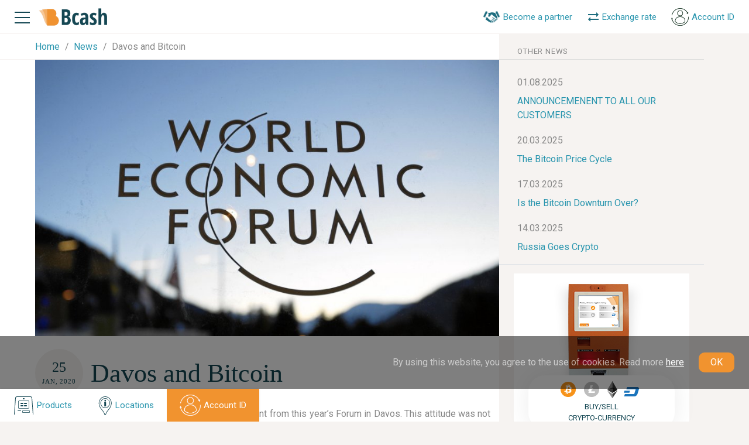

--- FILE ---
content_type: text/html; charset=UTF-8
request_url: https://bcash.eu/news/378-Davos+and+Bitcoin+
body_size: 9223
content:
<!DOCTYPE html>
<html lang="en">
    <head>
        <meta charset="utf-8">
        <meta name="viewport" content="width=device-width, shrink-to-fit=no, initial-scale=1.0, maximum-scale=2.0, minimum-scale=1.0">
        <meta name="apple-mobile-web-app-capable" content="no">
        <meta name="apple-mobile-web-app-status-bar-style" content="black-translucent">
        <meta name="apple-mobile-web-app-title" content="Davos and Bitcoin ">
        <meta name="format-detection" content="telephone=no">
        <meta http-equiv="X-UA-Compatible" content="IE=Edge">
        <link rel="icon" href="/favicon.ico">

        <!--SEO-->
        
        <title>Davos and Bitcoin </title>
        <meta name="description" content="&ldquo;Printed money is over&rdquo; was the statement from this year&rsquo;s Forum in Davos. This attitude was not only...">
        <meta name="keywords" content="">

                <meta name="robots" content="noindex,nofollow">

        <link rel="canonical" href="https://bcash.eu/news/378-Davos+and+Bitcoin+">
        <link rel="alternate" href="https://bcash.eu/news/378-Davos+and+Bitcoin+" hreflang="x-default">
        <link rel="image_src" href="/repository/news/378/page-image.jpg">

        <link rel="preconnect" href="https://fonts.googleapis.com">
        <link rel="preconnect" href="https://fonts.gstatic.com" crossorigin>
        <style>
            * {
                font-synthesis: none;
            }
            :root{
                box-sizing: border-box;
                font-family: "Roboto", sans-serif;
            }
            body{
                font-size: 16px;
                font-weight: 200;
                font-family: "Roboto", sans-serif;
            }
        </style>
        <link href="https://fonts.googleapis.com/css2?family=Open+Sans:ital,wght@0,300..800;1,300..800&family=Roboto:ital,wght@0,100..900;1,100..900&display=swap" rel="stylesheet">

        <style>
            .header-slogan{
                font-size: 19px;
                line-height: 1.1;
            }
            .product-title{
                line-height: 1.625rem;
                display: inline-block;
                margin-right:5px;
            }
            .btn.active:hover{
                filter: brightness(.85);
            }
            /*.main .land-content */
            .land-info-item p{
                text-align: left;
                display: block;
            }
            .main .land-page .land-info-item.item-w-list ul{
                margin-left: 45px!important;
                text-align: left!important;
                font-weight: 300!important;
            }
        </style>


        <!--OpenGraph-->
        <link rel=preconnect href="https://connect.facebook.net">
        <meta property="fb:app_id" content="3332545766860826">
        <meta property="fb:profile_id" name="profile_id" content="https://www.facebook.com/bcash.eu/">
        <meta property="og:url" content="https://bcash.eu/news/378-Davos+and+Bitcoin+">
        <meta property="og:title" content="">
        <meta property="og:description" content="">
        <meta property="og:image" content="/repository/news/378/page-image.jpg">
        <meta property="og:type" content="website">
        <meta property="og:locale" content="en">
                    <link rel="alternate" href="https://bcash.eu/news/378-Davos+and+Bitcoin+" hreflang="en">
        <meta property="og:locale:alternate" content="en">
                    <link rel="alternate" href="https://bcash.eu/gr/news/378-Davos+and+Bitcoin+" hreflang="el">
        <meta property="og:locale:alternate" content="el">
    
        <script>
            var APP_CONTROLLER = 'News',
                APP_ACTION = 'view',
                APP_MODULE = 'app-front',
                LANG_PREFIX = '/en',
                APP_PREFIX = '',
                APP_LANG = 'en',
                APP_LANG_ID = '1',
                APP_COOKIES = 'accept',
                countryCode = 'us',
                            isUser = false,
                userId = null;
                        if (!window.__gCrWeb) window['__gCrWeb'] = {};
        </script>
        <script type="text/javascript" src="https://cdn.jsdelivr.net/npm/lozad/dist/lozad.min.js"></script>
        <script>
            const el = document.querySelector('img');
            const observer = lozad(el);
            observer.observe();
        </script>


        <link rel="stylesheet" href="/assets/css/main.min.css?v=0.021">
        
    </head>
    <body class="rempty mac Chrome Chrome Chrome1 Chrome_mac Chrome_mac Chrome1_mac  p_News p_News_view l_en ps_ is_guest">
        <div id="fb-root"></div>
        <script async defer crossorigin="anonymous" src="https://connect.facebook.net/ru_RU/sdk.js#xfbml=1&version=v18.0" nonce="FuK9BEt2"></script>

        <div class="modal" id="imgModal" tabindex="-1" role="dialog" aria-labelledby="imgModalLabel" aria-hidden="true">
            <div class="modal-dialog">
                <div class="modal-content">
                    <div class="modal-body">
                        <div class="modal-img-wrapper"></div>
                    </div>
                </div>
            </div>
        </div>

        <div class="popover" id="popup-phone">
            <div class="popup-wrapper popup-phone">
                <div class="d-flex">
                    <button class="btn btn-trans ml-auto" aria-label="Close" onclick="closePopover.call(this)" style="z-index:10000;"><span aria-hidden="true">&times;</span></button>
                </div>
                <div class="d-flex popphone align-items-start">
                    <div class="btn btn-slogan-sm btn-transp btn-circle mr-2"><img src="/assets/img/svg/phone.svg"  title="Phone" alt="Phone"></div>
                    <div class="address-text d-flex flex-column">
                        <a href="tel:+306998499499" id="phone_pupover">
                            +30 699 849 94 99                        </a>
                        <div class="popup-text">Please call the ATM operator (the above number) if you want to buy or sell larger amounts</div>
                    </div>
                </div>
            </div>
        </div>
        <div id="panel">
            <header class="header" itemscope itemtype="https://schema.org/WPHeader">
                <meta itemprop="headline" content="Davos and Bitcoin ">
                <meta itemprop="description" content="&ldquo;Printed money is over&rdquo; was the statement from this year&rsquo;s Forum in Davos. This attitude was not only...">
                <meta itemprop="keywords" content="">
                <div class="container-fluid">
                    <div class="content-wrapper">
                        <div class="row align-items-center flex-nowrap no-gutters">
                            <div class="col col-md-auto">
                                <div class="humburger d-flex align-items-center">
                                    <a class="js-toggle-mmenu" href="#">
                                        <img class="img-fluid humburger-img" src="/assets/img/general/menu.png" title="Menu" alt="Menu">
                                    </a>
                                </div>
                                <div id="mainMenu" itemscope itemtype="https://schema.org/SiteNavigationElement">
                                    <ul class="Menu -vertical">
                                        <li class="-hasSubmenu"> <a href="#">Products</a>
                                            <ul>
                                                <li><a itemprop="url" href="/products">All Products</a></li>
                                                <li><a itemprop="url" href="/products/franchise">Bcash™ Franchise Partnership</a></li>
                                                <!--<li><a itemprop="url" href="/products/bcash-atm-omega-2"></a></li>
                                                <li><a itemprop="url" href="/products/bcash-atm-alpha-2"></a></li>-->
                                                <li><a itemprop="url" href="/products/bcash-accept-coins">Accept coins</a></li>
                                            </ul>
                                        </li>
                                        <li class="-hasSubmenu"> <a href="#">Services</a>
                                            <ul>
                                                <li><a itemprop="url" href="https://bcash.online">Buy bitcoins</a></li>
                                                <li><a itemprop="url" href="/convert-btc-to-eur">Exchange rate</a></li>
                                                <li><a itemprop="url" href="https://bcashid.com/en">Account ID</a></li>
                                            </ul>
                                        </li>
                                        <li><a itemprop="url" href="/locations">Locations</a></li>
                                        <li><a itemprop="url" href="/news">Live news</a></li>
                                        <li><a itemprop="url" href="/team">Company</a></li>
                                        <li><a itemprop="url" href="/faq">FAQ</a></li>
                                        <li><a itemprop="url" href="/blogs">Blogs</a></li>
                                        <li><a itemprop="url" href="/terms">Legal Terms & Complains</a></li>
                                        <li><a itemprop="url" href="/contacts">Contacts</a></li>
                                    </ul>
                                </div>
                            </div>
                            <div class="col col-md-auto logo-col">
                                <div class="logo d-flex align-items-center">
                                    <a href="/">
                                        <img class="img-fluid" src="/assets/img/general/bcash-logo.png" title="Bcash" alt="Bcash"></a></div>
                            </div>
                            <div class="col col-xs-auto col-lg-none"></div>
                            <div class="col col-md-auto d-none d-md-block ml-auto">
                                <ul class="nav-list d-row-center-right t-small">
                                    <li class="nav-item">
                                        <a class="nav-link franchise t-blue" href="/products/franchise">
                                            <div class="nav-img">
                                                <img src="/img/general/franchise-hands.png" title="Franchise" alt="Franchise" style="max-width: 30px">
                                            </div>
                                            <span class="nav-title">Become a partner</span>
                                        </a>
                                    </li>

                                    <li class="nav-item"><a class="nav-link t-blue" href="/convert-btc-to-eur">
                                            <div class="nav-img">
                                                <svg xmlns="http://www.w3.org/2000/svg" xmlns:xlink="http://www.w3.org/1999/xlink" width="21" height="19" viewbox="0 0 21 19">
                                                    <defs>
                                                        <path id="d2fya" d="M804 31v2h-14v3l-3.91-3.75A.36.36 0 0 1 786 32c0-.1.03-.19.09-.26L790 28v3zm-18-6v-2h14v-3l3.91 3.74c.06.07.09.16.09.25 0 .1-.03.2-.09.26L800 28v-3z"></path>
                                                    </defs>
                                                    <g>
                                                        <g transform="translate(-784 -18)">
                                                            <use fill="#1e6d7f" xlink:href="#d2fya"></use>
                                                        </g>
                                                    </g>
                                                </svg>
                                            </div>
                                            <span class="nav-title">Exchange rate</span>
                                        </a>
                                    </li>

                                    <li class="nav-item"><a class="nav-link account-id-btn t-blue" href="https://bcashid.com/en">
                                            <div class="nav-img">
                                                <img src="/img/general/account_id_icon.png" title="Account ID" alt="Account ID" style="width: 100%;max-width: 30px;filter: hue-rotate(272deg);">
                                            </div>
                                            <span class="nav-title">Account ID</span>
                                        </a>
                                    </li>
                                </ul>
                            </div>
                        </div>
                    </div>
                </div>
            </header>
            <span class="" itemscope itemtype="https://schema.org/WebSite">
                <link itemprop="url" href="https://bcash.eu">
            </span>
            <main class="main">
    <div class="container-fluid two-col-container">
        <div class="row no-gutters">
            <div class="col-lg-8 col-md-12 page-col">
                <div class="sect-top-line">
                    <div class="col-content-wrapper">
                        <ul class="pagination" itemscope itemtype="https://schema.org/BreadcrumbList">
                        <li itemprop="itemListElement" itemscope itemtype="https://schema.org/ListItem" class="pagination-item">
                <meta itemprop="position" content="1"/>
                <a href="https://bcash.eu" itemprop="item" title="Home">
                    <span itemprop="name">Home</span>
                </a>
            </li>
                                <li itemprop="itemListElement" itemscope itemtype="https://schema.org/ListItem" class="pagination-item">
                <meta itemprop="position" content="2"/>
                <a href="https://bcash.eu/news" itemprop="item" title="News">
                    <span itemprop="name">News</span>
                </a>
            </li>
                                <li class="pagination-item active">
                <span>Davos and Bitcoin </span>
            </li>
            </ul>
                    </div>
                </div>
                <div class="col-content-wrapper">
                    <section class="sect-news-page bg-white">
                                                    <div class="new-page-img">
                                <img class="img-fluid" src="/repository/news/378/page-image.jpg" style="width: 100%;aspect-ratio: 16/10"
                                     title="Davos and Bitcoin " alt="Davos and Bitcoin ">
                            </div>
                                                <div class="news-page-wrapper">
                            <div class="news-page-label btn btn-col btn-circle btn-gray4">
                                <div class="date-day date-day-md">25</div>
                                <div class="date-month">Jan, 2020</div>
                            </div>
                            <div class="news-page-content">
                                <h1 class="page-title">Davos and Bitcoin </h1>
                                <p class="content-text"><p style="text-align: justify;">&ldquo;Printed money is over&rdquo; was the statement from this year&rsquo;s Forum in Davos. This attitude was not only expressed by officials from developed countries but from developing countries like India and Jordan, who declare its cash independence.</p>

<p style="text-align: justify;">&nbsp;</p>

<p style="text-align: justify;">The last month&#39;s trend for every Central Bank to issue its cryptocurrency has been disrupted from some bright exceptions.</p>

<p style="text-align: justify;">&nbsp;</p>

<p style="text-align: justify;">For example, the French Finance Minister, Bruno Le Maire, who had an opposite stance against Facebook&rsquo;s Libra, also believes that Bitcoin will reduce costs and delays in transactions in an economy.</p>

<p style="text-align: justify;">&nbsp;</p>

<p style="text-align: justify;">Also, Dubai Future Foundation expresses its positive stance, saying that there would be initiatives in 2020 for cryptocurrency use and digital asset creation from corporations, based on blockchain. There should be a regulatory framework, which will allow corporations to operate with legitimacy.</p>
</p>
                            </div>
                            <div class="news-page-bottom-line">
                                <a class="btn btn-gray-blue btn-sm-1 btn-back" href="/news">
                                    <img class="btn-img" src="/assets/img/svg/arrow.svg" alt="">
                                    <div class="btn-title">Back to all news</div>
                                </a>
                            </div>
                        </div>
                    </section>
                </div>
            </div>
            <div class="col-lg-4 col-md-12 page-col">
                <div class="col-content-wrapper">
                                            <div class="banner-other-articles">
                            <div class="banner-other-articles-header">
                                <label class="banner-other-articles-header-label">other news</label>
                            </div>
                            <div class="banner-other-articles-content">
                                <ul class="nav-list">
                                                                            <li class="nav-item">
                                            <label class="nav-label-date">
                                                01.08.2025                                            </label>
                                            <a class="nav-link" href="/news/1763-ANNOUNCEMENENT+TO+ALL+OUR+CUSTOMERS">ANNOUNCEMENENT TO ALL OUR CUSTOMERS</a>
                                        </li>
                                                                            <li class="nav-item">
                                            <label class="nav-label-date">
                                                20.03.2025                                            </label>
                                            <a class="nav-link" href="/news/1762-The+Bitcoin+Price+Cycle">The Bitcoin Price Cycle</a>
                                        </li>
                                                                            <li class="nav-item">
                                            <label class="nav-label-date">
                                                17.03.2025                                            </label>
                                            <a class="nav-link" href="/news/1761-Is+the+Bitcoin+Downturn+Over%3F">Is the Bitcoin Downturn Over?</a>
                                        </li>
                                                                            <li class="nav-item">
                                            <label class="nav-label-date">
                                                14.03.2025                                            </label>
                                            <a class="nav-link" href="/news/1760-Russia+Goes+Crypto">Russia Goes Crypto</a>
                                        </li>
                                                                    </ul>
                            </div>
                        </div>
                                        <div class="container-fluid border-top">
                        <div class="row">
                            <div class="col-12 col-md-8 col-lg-12 order-1 order-md-2 order-lg-1">
                                <div class="banner-side-container border-0">
                                    <div class="bannerSide bg-white mb-2">
    <div class="bannerSideLabel">
        <div class="bannerSideLabel-img"><img src="/repository/bcards/4/src.png" alt=""></div>
        <div class="bannerSideLabel-label">
            <div class="cointype-line">
                <div class="cointype-item item-btc"><img src="/img/general/bitcoin-logo.png" title="BTC" alt="BTC"></div>
                <div class="cointype-item item-lite"><img src="/img/general/litecoin-logo.png" title="LTC"  alt="LTC"></div>
                <div class="cointype-item item-eth"><img src="/img/general/etherium.png" title="ETH"  alt="ETH"></div>
                <div class="cointype-item item-dash"><img src="/img/general/dash-logo.png" title="DASH"  alt="DASH"></div>
            </div>
            <div class="bannerSideLabel-title">BUY/SELL<br>crypto-currency</div>
        </div>
    </div>
    <div class="bannerSideInfo">
        <span class="bannerSideInfo-title">
            Bitcoin ATM Alpha II        </span>
        <span class="bannerSideInfo-price">
            From 6990 €        </span>
        <div class="bannerDesc">ATM and Server software is included in the price! Worldwide shipping.</div>
        <a href="/products/bcash-atm-alpha-2" class="btn bannerSideInfo-btn w-100">
            <div class="btn-title">BUY CRYPTO ATM</div>
        </a>
    </div>
</div>                                    <div class="bannerSide bg-white mb-2">
    <div class="bannerSideLabel">
        <div class="bannerSideLabel-img"><img src="/repository/bcards/4/src.png" alt=""></div>
        <div class="bannerSideLabel-label">
            <div class="cointype-line">
                <div class="cointype-item item-btc"><img src="/img/general/bitcoin-logo.png" title="BTC" alt="BTC"></div>
                <div class="cointype-item item-lite"><img src="/img/general/litecoin-logo.png" title="LTC"  alt="LTC"></div>
                <div class="cointype-item item-eth"><img src="/img/general/etherium.png" title="ETH"  alt="ETH"></div>
                <div class="cointype-item item-dash"><img src="/img/general/dash-logo.png" title="DASH"  alt="DASH"></div>
            </div>
            <div class="bannerSideLabel-title">BUY/SELL<br>crypto-currency</div>
        </div>
    </div>
    <div class="bannerSideInfo">
        <span class="bannerSideInfo-title">
            Bitcoin ATM Alpha II        </span>
        <span class="bannerSideInfo-price">
            From 6990 €        </span>
        <div class="bannerDesc">ATM and Server software is included in the price! Worldwide shipping.</div>
        <a href="/products/bcash-atm-alpha-2" class="btn bannerSideInfo-btn w-100">
            <div class="btn-title">BUY CRYPTO ATM</div>
        </a>
    </div>
</div>                                </div>
                            </div>
                            <div class="col-12 col-md-4 col-lg-12 order-2 order-md-1 order-lg-2">
                                <div class="banner-other-articles border-0">
                                    <div class="banner-other-articles-header">
                                        <div class="banner-other-articles-header-label">Follow Us</div>
                                    </div>
                                    <div class="banner-other-articles-content">
                                        <iframe loading="lazy" src="https://www.facebook.com/plugins/page.php?href=https%3A%2F%2Fwww.facebook.com%2Fbcash.eu&tabs=timeline&width=340&height=500&small_header=false&adapt_container_width=true&hide_cover=false&show_facepile=true&appId" width="340" height="500" style="border:none;overflow:hidden" scrolling="no" frameborder="0" allowTransparency="true" allow="encrypted-media"></iframe>
                                    </div>
                                </div>
                            </div>
                        </div>
                    </div>
                </div>
            </div>
        </div>
    </div>
    <section class="subscribe-sect t-white">
    <div class="subscribe-wrapper" style="background-image: url(/assets/img/general/bg1.png);">
        <div class="footer-wrapper inner-wrapper">
            <div class="container-fluid">
                <div class="row align-items-center">
                    <div class="col-lg-6 col-12">
                        <p class="subscribe-info">Subscribe to keep up with the latest news <span>ONLY important news (no SPAM or ads)</span></p>
                    </div>
                    <div class="col-lg-6 col-12">
                        <form class="subcribe-form" method="post" id="quick-subscribe-form">
                            <input class="subscribe-input" type="text" name="email" placeholder="Enter e-mail">
                            <button class="subscribe-btn btn" name="submit_subs" type="submit">
                                <div class="btn-img">
                                    <svg xmlns="http://www.w3.org/2000/svg" xmlns:xlink="http://www.w3.org/1999/xlink" width="16" height="15" viewbox="0 0 16 15">
                                        <defs>
                                            <path id="pq1qa" d="M735.1 24.39a.84.84 0 0 1 0-1.17.79.79 0 0 1 1.13 0l4.53 4.66c.22.22.28.54.2.82a.83.83 0 0 1-.21.39l-4.51 4.65a.78.78 0 0 1-1.13 0 .84.84 0 0 1 0-1.16l3.2-3.3h-9.9c-.22 0-.4-.36-.4-.8 0-.44.18-.8.4-.8h9.9z"></path>
                                        </defs>
                                        <g>
                                            <g transform="translate(-727 -21)">
                                                <use fill="#fff" xlink:href="#pq1qa"></use>
                                            </g>
                                        </g>
                                    </svg>
                                </div>
                            </button>
                        </form>
                    </div>
                </div>
            </div>
        </div>
    </div>
</section></main>
<script>
    document.addEventListener("DOMContentLoaded", function(){
        $('#quick-subscribe-form button').click(newsletter_subscribe);
    });
</script>            <footer class="footer">
                <ul class="nav-list d-row-center-right fixed-bottom-nav t-small">
                    <li class="nav-item btn">
                        <a class="nav-link t-blue" href="/products" title="Products">
                            <div class="nav-img">
                                <svg xmlns="http://www.w3.org/2000/svg" xmlns:xlink="http://www.w3.org/1999/xlink" width="36" height="34" viewbox="0 0 36 34">
                                    <defs>
                                        <path id="11rna" d="M48.01 3153.86c0 1.32-1.2 2.13-2.93 2.13H31.94c-1.74 0-2.95-.35-2.95-2.13v-9.69c0-1.77 1.3-2.17 3.04-2.17h13.7c1.73 0 2.28 1.13 2.28 2.9zm-.77-9.42c0-.94-.7-1.7-1.56-1.7H31.3c-.86 0-1.56.76-1.56 1.7v9.18c0 .94.7 1.7 1.56 1.7h14.37c.86 0 1.56-.76 1.56-1.7zm6.86 21.4L52 3138c0-.88-1.18-2-2-2H27c-.82 0-2 1.12-2 2l-2 28h-1l2-28c0-1.84 1.27-3 3-3h23c1.73 0 3 1.16 3 3l2 28zm-11.03-17.86h-3.13a.96.96 0 0 1-.94-.98c0-.55.42-.99.94-.99h3.13c.52 0 .94.44.94.99 0 .54-.42.98-.94.98zm0 4.03h-3.14c-.52 0-.94-.45-.94-1s.42-1 .94-1h3.14c.51 0 .94.45.94 1s-.43 1-.94 1zm-6-4h-3.14c-.52 0-.94-.44-.94-1 0-.55.42-1 .94-1h3.13c.52 0 .94.45.94 1 0 .56-.42 1-.94 1zm0 4h-3.14c-.52 0-.94-.45-.94-1s.42-1 .94-1h3.14c.51 0 .94.45.94 1s-.43 1-.94 1zm11.94 9.53c0 .8-.57 1.47-1.27 1.47H37.25c-.7 0-1.26-.66-1.26-1.47v-1.07c0-.81.56-1.47 1.26-1.47h10.5c.7 0 1.26.66 1.26 1.47zm-.7-1.07c0-.37-.25-.67-.57-.67H37.25c-.31 0-.57.3-.57.67v1.07c0 .37.26.67.57.67h10.5c.31 0 .57-.3.57-.67zm-15.43-.47h-3.74c-.62 0-1.13-.23-1.13-.5 0-.28.5-.5 1.13-.5h3.74c.63 0 1.13.22 1.13.5 0 .27-.5.5-1.13.5zm6.12-20h-1c-.52 0-1-.44-1-1 0-.55.48-1 1-1h1c.52 0 1 .45 1 1 0 .56-.48 1-1 1z"></path>
                                    </defs>
                                    <g>
                                        <g transform="translate(-20 -3133)">
                                            <use fill="#144550" xlink:href="#11rna"></use>
                                        </g>
                                    </g>
                                </svg>
                            </div>
                            <span class="nav-title">Products</span>
                        </a>
                    </li>
                    <li class="nav-item btn d-none d-sm-flex">
                        <a class="nav-link t-blue" href="/locations" title="Locations">
                            <div class="nav-img">
                                <svg xmlns="http://www.w3.org/2000/svg" xmlns:xlink="http://www.w3.org/1999/xlink" width="25" height="35" viewbox="0 0 25 35">
                                    <defs>
                                        <path id="1dmja" d="M182.74 3147.49c0 5.38-2.96 9.05-5.58 12.3-1.85 2.29-3.6 4.45-3.95 6.85a1.52 1.52 0 0 1-1.47 1.36c-.74 0-1.36-.57-1.48-1.36-.35-2.4-2.1-4.56-3.95-6.86-2.12-2.63-4.53-5.6-5.31-9.55-.71-3.56.13-7.21 2.32-10.02a10.65 10.65 0 0 1 8.42-4.21c6.07 0 11 5.15 11 11.49zm-2.6 6.51a13.48 13.48 0 0 0 1.7-6.51c0-5.82-4.53-10.55-10.1-10.55-3 0-5.8 1.4-7.72 3.86a11.39 11.39 0 0 0-2.15 9.24c.74 3.71 2.97 6.47 5.13 9.14 1.94 2.4 3.76 4.66 4.15 7.32.05.33.3.56.59.56s.53-.24.58-.56c.39-2.66 2.22-4.92 4.15-7.32 1.3-1.61 2.65-3.27 3.67-5.18zm-6.5-1.5c0 .26-.2.47-.44.47h-2.88a.46.46 0 0 1-.45-.47c0-.26.2-.47.45-.47h.03v-5.57h-.03a.46.46 0 0 1-.45-.47c0-.26.2-.47.45-.47h1.92c.51 0 .93.43.93.97v5.54h.03c.25 0 .45.21.45.47zm-.47-9.24c0 .81-.63 1.47-1.41 1.47-.78 0-1.4-.66-1.4-1.47 0-.8.62-1.47 1.4-1.47.78 0 1.4.66 1.4 1.47zm3.63-1.78a.44.44 0 0 1-.63.08 6.98 6.98 0 0 0-9.53.61 7.77 7.77 0 0 0-.58 9.94c.15.2.12.5-.08.66a.44.44 0 0 1-.63-.08 8.74 8.74 0 0 1 .66-11.18 7.86 7.86 0 0 1 10.71-.69c.2.16.23.46.08.66zm.67 12a7.85 7.85 0 0 1-10.67.71.48.48 0 0 1-.09-.66c.15-.2.44-.24.63-.09a7 7 0 0 0 9.5-.63 7.78 7.78 0 0 0 .6-9.9.48.48 0 0 1 .08-.66c.2-.16.48-.12.63.08a8.75 8.75 0 0 1-.68 11.14z"></path>
                                    </defs>
                                    <g>
                                        <g transform="translate(-159 -3134)">
                                            <use fill="#144550" xlink:href="#1dmja"></use>
                                        </g>
                                    </g>
                                </svg>
                            </div>
                            <span class="nav-title">Locations</span>
                        </a>
                    </li>
                    <li class="nav-item btn d-sm-flex orderbtm">
                        <a class="nav-link t-blue" href="https://bcashid.com/en" title="Account ID">
                            <div class="nav-img">
                                <img src="/img/general/account_id.png" title="Account ID" alt="Account ID" style="width: 100%;max-width: 36px;filter: hue-rotate(272deg);">
                            </div>
                            <span class="nav-title">Account ID</span>
                        </a>
                    </li>
                </ul>
                <div class="cookie-alert ">
                    <p class="cookie-alert-text">By using this website, you agree to the use of cookies. Read more                        <a class="cookie-alert-link" href="/terms/privacy"> here</a></p>
                    <button class="cookie-alert-btn" type="button">OK</button>
                </div>
                <div class="footer-wrapper inner-wrapper">
                    <div class="container-fluid">
                        <div class="row">
                            <div class="col-lg-8 col-12 d-none d-md-block">
                                <div class="footer-nav d-flex" itemscope itemtype="https://schema.org/SiteNavigationElement">
                                    <div class="d-column nav-col">
                                        <div class="list-title">Products</div>
                                        <ul class="nav-list">
                                            <li class="nav-item">
                                                <a itemprop="url" class="nav-link" href="/products/franchise">
                                                    Bcash™ Franchise Partnership</a></li>
                                            <!--<li class="nav-item">
                                                <a itemprop="url" class="nav-link" href="/products/bcash-atm-omega-2">
                                                    </a></li>
                                            <li class="nav-item">
                                                <a itemprop="url" class="nav-link" href="/products/bcash-atm-alpha-2">
                                                    </a></li>-->
                                            <li class="nav-item menu_products_acceptcoins">
                                                <a itemprop="url" class="nav-link" href="/products/bcash-accept-coins">
                                                    Accept coins</a></li>
                                        </ul>
                                    </div>
                                    <div class="d-column nav-col">
                                        <div class="list-title">Links</div>
                                        <ul class="nav-list">
                                            <li class="nav-item menu_locations_index menu_locations_view menu_locations">
                                                <a itemprop="url" class="nav-link " href="/locations">Locations</a></li>
                                            <li class="nav-item menu_news_index menu_news_view menu_news">
                                                <a itemprop="url" class="nav-link" href="/news">Live news</a></li>
                                            <li class="nav-item menu_ourteam_index menu_ourteam_view menu_ourteam">
                                                <a itemprop="url" class="nav-link" href="/team">Company</a></li>
                                            <li class="nav-item menu_faq_index menu_faq_view menu_faq">
                                                <a itemprop="url" class="nav-link" href="/faq">FAQ</a></li>
                                            <li class="nav-item menu_blogs_index menu_blogs_view menu_blogs">
                                                <a itemprop="url" class="nav-link" href="/blogs">Blogs</a></li>
                                            <li class="nav-item menu_terms_index menu_terms_view menu_terms">
                                                <a itemprop="url" class="nav-link" href="/terms">Legal Terms & Complains</a></li>
                                            <li class="nav-item menu_contacts_index menu_contacts_view menu_contacts">
                                                <a itemprop="url" class="nav-link" href="/contacts">Contacts</a></li>
                                            <li class="nav-item menu_sitemap_index menu_sitemap">
                                                <a itemprop="url" class="nav-link" href="/sitemap">Sitemap</a></li>
                                        </ul>
                                    </div>
                                    <div class="d-column nav-col">
                                        <div class="list-title">Services</div>
                                        <ul class="nav-list">
                                            <li class="nav-item">
                                                <a itemprop="url" class="nav-link" href="https://bcash.online">
                                                    Buy bitcoins</a></li>
                                            <li class="nav-item">
                                                <a itemprop="url" class="nav-link" href="/convert-btc-to-eur">
                                                    Exchange rate</a></li>
                                            <li class="nav-item">
                                                <a itemprop="url" class="nav-link" href="https://bcashid.com/en">
                                                    Account ID</a></li>
                                        </ul>
                                    </div>
                                </div>
                            </div>
                            <div class="col-lg-4 col-12">
                                <div class="address-wrapper d-flex flex-column flex-md-row flex-lg-column h-100">
                                    <address class="address t-blue">
                                        <div class="address-item" onclick="window.open('https://maps.app.goo.gl/8Qxqy5AmWGALnm1BA')" style="cursor: pointer" title="Google Maps">
                                            <div class="btn btn-slogan-sm btn-transp btn-circle">
                                                <img src="/assets/img/svg/locations.svg" title="Location" alt="Location"></div>
                                            <div class="address-text">
                                                <p>Dimitrakopoulou 84. Athens</p>
                                            </div>
                                        </div>
                                        <div class="address-item">
                                            <div class="btn btn-slogan-sm btn-transp btn-circle">
                                                <img src="/assets/img/svg/phone.svg" title="Phone" alt="Phone">
                                            </div>
                                            <div class="address-text">
                                                <a href="tel:+306998499499">
                                                    +30 699 849 9499                                                </a>
                                            </div>
                                        </div>
                                    </address>
                                    <div class="d-flex flex-column mt-0 mt-lg-auto">
                                        <ul class="nav-list social-nav">
                                            <li class="social-item">
                                                <a class="social-link social-link-fb" href="https://www.facebook.com/bcash.eu"
                                                   title="Facebook" target="_blank"></a></li>
                                            <li class="social-item">
                                                <a class="social-link social-link-tg" href="https://t.me/bcashsupport"
                                                   title="Telegram" rel="nofollow" target="_blank"></a></li>
                                        </ul>
                                        <div class="footer-copyline">
                                            <div class="copyright t-small-13">© 2026 BCASH™</div>
                                            <div itemscope itemtype="https://schema.org/WPFooter">
                                                <meta itemprop="copyrightHolder" content="BCASH™">
                                                <meta itemprop="copyrightYear" content="2026">
                                            </div>
                                            <div class="lang-select">
                                                <div class="current lang" data-lang="en"
                                                     title="English">
                                                    <img src="/images/lang/en.png" alt="">
                                                    <span>English</span>
                                                </div>
                                                <div class="dropdown">
                                                                                                            <div class="lang" data-lang="gr">
                                                            <img src="/images/lang/gr.png" alt="">
                                                            <span>Greek</span>
                                                        </div>
                                                                                                            <div class="lang" data-lang="en">
                                                            <img src="/images/lang/en.png" alt="">
                                                            <span>English</span>
                                                        </div>
                                                                                                    </div>
                                            </div>
                                        </div>
                                    </div>
                                </div>
                            </div>
                        </div>
                    </div>
                </div>
                <div itemscope itemtype="https://schema.org/Organization">
                    <meta itemprop="name" content="Bcash Inc.">
                    <meta itemprop="telephone" content="+306998499499">
                    <meta itemprop="email" content="info@bcash.eu">
                    <meta itemprop="image" content="/assets/img/general/bcash-logo.png">
                    <div itemprop="address" itemscope itemtype="https://schema.org/PostalAddress">
                        <meta itemprop="addressCountry" content="Greece">
                        <meta itemprop="addressLocality" content="Athens (Koukaki)">
                        <meta itemprop="streetAddress" content="Dimitrakopoulou 84">
                        <meta itemprop="postalCode" content="11741">
                    </div>
                </div>
                <div itemscope itemtype="https://schema.org/LocalBusiness">
                    <meta itemprop="name" content="Bcash Inc.">
                    <meta itemprop="description" content="Bcash">
                    <meta itemprop="telephone" content="+306998499499">
                    <meta itemprop="openingHours" content="Mo/We: 10:00-17:00 Tu/Th/Fr: 10:00-20:00 Sa: 10:00-15:00">
                    <link itemprop="image" href="/assets/img/general/bcash-logo.png">
                    <div itemprop="address" itemscope itemtype="https://schema.org/PostalAddress">
                        <meta itemprop="addressCountry" content="gr">
                        <meta itemprop="addressLocality" content="Athens (Koukaki)">
                        <meta itemprop="streetAddress" content="Dimitrakopoulou 84">
                        <meta itemprop="postalCode" content="11741">
                    </div>
                    <div itemscope itemtype="https://schema.org/Place">
                        <meta itemprop="address" content="Dimitrakopoulou 84, Athens (Koukaki), Greece">
                        <meta itemprop="telephone" content="+306998499499">
                        <meta itemprop="name" content="Dimitrakopoulou 84">
                        <div itemprop="geo" itemscope itemtype="https://schema.org/GeoCoordinates">
                            <meta itemprop="latitude" content="37.96377424164422">
                            <meta itemprop="longitude" content="23.722985516036218">
                        </div>
                    </div>
                </div>
            </footer>
        </div>
        <style>
            .account-id-btn:hover img{
                filter: saturate(7.15) brightness(5.5) hue-rotate(-153deg) !important;
            }
            .nav-link.franchise:hover img{
                filter: saturate(2.15) brightness(1.5) hue-rotate(-153deg) !important;
            }
        </style>
        <script src="/js/jquery/jquery-3.7.1.min.js"></script>
        <script src="/js/langs/en.js?v=1768709363"></script>

        <script src="/plugins/jquery-formstyler/jquery.formstyler.min.js?v=a"></script>
        <script src="/assets/js/pages/common.min.js?v=0.021"></script>
        <script src="/assets/js/startup.min.js?v=0.021"></script>
        <script src="/assets/js/libs.min.js?v=0.021"></script>
        
        <!-- Global site tag (gtag.js) - Google Analytics -->
        <script async src="https://www.googletagmanager.com/gtag/js?id=UA-114992820-2"></script>
        <script async >
            window.dataLayer = window.dataLayer || [];
            function gtag(){dataLayer.push(arguments);}
            gtag('js', new Date());
            gtag('config', 'UA-114992820-2');
        </script>
        <script async>
            (function(d, s, id) {
                var js, fjs = d.getElementsByTagName(s)[0];
                if (d.getElementById(id)) return;
                js = d.createElement(s); js.id = id;
                js.src = 'https://connect.facebook.net/en_EN/sdk.js#xfbml=1&version=v3.1';
                fjs.parentNode.insertBefore(js, fjs);
            }(document, 'script', 'facebook-jssdk'));
        </script>
    </body>
</html>

--- FILE ---
content_type: text/css
request_url: https://bcash.eu/assets/css/main.min.css?v=0.021
body_size: 57999
content:
@charset "UTF-8";/*!
 * Bootstrap Reboot v4.0.0 (https://getbootstrap.com)
 * Copyright 2011-2018 The Bootstrap Authors
 * Copyright 2011-2018 Twitter, Inc.
 * Licensed under MIT (https://github.com/twbs/bootstrap/blob/master/LICENSE)
 * Forked from Normalize.css, licensed MIT (https://github.com/necolas/normalize.css/blob/master/LICENSE.md)
 */*,::after,::before{-webkit-box-sizing:border-box;box-sizing:border-box}html{font-family:sans-serif;line-height:1.15;-webkit-text-size-adjust:100%;-ms-text-size-adjust:100%;-ms-overflow-style:scrollbar;-webkit-tap-highlight-color:transparent}@-ms-viewport{width:device-width}article,aside,dialog,figcaption,figure,footer,header,hgroup,main,nav,section{display:block}body{margin:0;font-family:-apple-system,BlinkMacSystemFont,"Segoe UI",Roboto,"Helvetica Neue",Arial,sans-serif,"Apple Color Emoji","Segoe UI Emoji","Segoe UI Symbol";font-size:1rem;font-weight:400;line-height:1.5;color:#212529;text-align:left;background-color:#fff}[tabindex="-1"]:focus{outline:0!important}hr{-webkit-box-sizing:content-box;box-sizing:content-box;height:0;overflow:visible}h1,h2,h3,h4,h5,h6{margin-top:0;margin-bottom:.5rem}p{margin-top:0;margin-bottom:1rem}abbr[data-original-title],abbr[title]{text-decoration:underline;-webkit-text-decoration:underline dotted;text-decoration:underline dotted;cursor:help;border-bottom:0}address{margin-bottom:1rem;font-style:normal;line-height:inherit}dl,ol,ul{margin-top:0;margin-bottom:1rem}ol ol,ol ul,ul ol,ul ul{margin-bottom:0}dt{font-weight:700}dd{margin-bottom:.5rem;margin-left:0}blockquote{margin:0 0 1rem}dfn{font-style:italic}b,strong{font-weight:bolder}small{font-size:80%}sub,sup{position:relative;font-size:75%;line-height:0;vertical-align:baseline}sub{bottom:-.25em}sup{top:-.5em}a{color:#007bff;text-decoration:none;background-color:transparent;-webkit-text-decoration-skip:objects}a:hover{color:rgb(0,86.1,178.5);text-decoration:underline}a:not([href]):not([tabindex]){color:inherit;text-decoration:none}a:not([href]):not([tabindex]):focus,a:not([href]):not([tabindex]):hover{color:inherit;text-decoration:none}a:not([href]):not([tabindex]):focus{outline:0}code,kbd,pre,samp{font-family:monospace,monospace;font-size:1em}pre{margin-top:0;margin-bottom:1rem;overflow:auto;-ms-overflow-style:scrollbar}figure{margin:0 0 1rem}img{vertical-align:middle;border-style:none}svg:not(:root){overflow:hidden}table{border-collapse:collapse}caption{padding-top:.75rem;padding-bottom:.75rem;color:#6c757d;text-align:left;caption-side:bottom}th{text-align:inherit}label{display:inline-block;margin-bottom:.5rem}button{border-radius:0}button:focus{outline:1px dotted;outline:5px auto -webkit-focus-ring-color}button,input,optgroup,select,textarea{margin:0;font-family:inherit;font-size:inherit;line-height:inherit}button,input{overflow:visible}button,select{text-transform:none}[type=reset],[type=submit],button,html [type=button]{-webkit-appearance:button}[type=button]::-moz-focus-inner,[type=reset]::-moz-focus-inner,[type=submit]::-moz-focus-inner,button::-moz-focus-inner{padding:0;border-style:none}input[type=checkbox],input[type=radio]{-webkit-box-sizing:border-box;box-sizing:border-box;padding:0}input[type=date],input[type=datetime-local],input[type=month],input[type=time]{-webkit-appearance:listbox}textarea{overflow:auto;resize:vertical}fieldset{min-width:0;padding:0;margin:0;border:0}legend{display:block;width:100%;max-width:100%;padding:0;margin-bottom:.5rem;font-size:1.5rem;line-height:inherit;color:inherit;white-space:normal}progress{vertical-align:baseline}[type=number]::-webkit-inner-spin-button,[type=number]::-webkit-outer-spin-button{height:auto}[type=search]{outline-offset:-2px;-webkit-appearance:none}[type=search]::-webkit-search-cancel-button,[type=search]::-webkit-search-decoration{-webkit-appearance:none}::-webkit-file-upload-button{font:inherit;-webkit-appearance:button}output{display:inline-block}summary{display:list-item;cursor:pointer}template{display:none}[hidden]{display:none!important}/*!
 * Bootstrap Grid v4.0.0 (https://getbootstrap.com)
 * Copyright 2011-2018 The Bootstrap Authors
 * Copyright 2011-2018 Twitter, Inc.
 * Licensed under MIT (https://github.com/twbs/bootstrap/blob/master/LICENSE)
 */@-ms-viewport{width:device-width}html{-webkit-box-sizing:border-box;box-sizing:border-box;-ms-overflow-style:scrollbar}*,::after,::before{-webkit-box-sizing:inherit;box-sizing:inherit}.container{width:100%;padding-right:10px;padding-left:10px;margin-right:auto;margin-left:auto}.container-fluid{width:100%;padding-right:10px;padding-left:10px;margin-right:auto;margin-left:auto}.card-row,.row{display:-webkit-box;display:-ms-flexbox;display:flex;-ms-flex-wrap:wrap;flex-wrap:wrap;margin-right:-10px;margin-left:-10px}.card-row,.no-gutters,section.p-info .p-info-table-row{margin-right:0;margin-left:0}.card-row>.col,.card-row>[class*=col-],.no-gutters>.col,.no-gutters>[class*=col-],section.p-info .p-info-table-row>.col,section.p-info .p-info-table-row>[class*=col-]{padding-right:0;padding-left:0}.col,.col-1,.col-10,.col-11,.col-12,.col-2,.col-3,.col-4,.col-5,.col-6,.col-7,.col-8,.col-9,.col-auto,.col-lg,.col-lg-1,.col-lg-10,.col-lg-11,.col-lg-12,.col-lg-2,.col-lg-3,.col-lg-4,.col-lg-5,.col-lg-6,.col-lg-7,.col-lg-8,.col-lg-9,.col-lg-auto,.col-md,.col-md-1,.col-md-10,.col-md-11,.col-md-12,.col-md-2,.col-md-3,.col-md-4,.col-md-5,.col-md-6,.col-md-7,.col-md-8,.col-md-9,.col-md-auto,.col-sm,.col-sm-1,.col-sm-10,.col-sm-11,.col-sm-12,.col-sm-2,.col-sm-3,.col-sm-4,.col-sm-5,.col-sm-6,.col-sm-7,.col-sm-8,.col-sm-9,.col-sm-auto,.col-xl,.col-xl-1,.col-xl-10,.col-xl-11,.col-xl-12,.col-xl-2,.col-xl-3,.col-xl-4,.col-xl-5,.col-xl-6,.col-xl-7,.col-xl-8,.col-xl-9,.col-xl-auto{position:relative;width:100%;min-height:1px;padding-right:10px;padding-left:10px}.col{-ms-flex-preferred-size:0;flex-basis:0;-webkit-box-flex:1;-ms-flex-positive:1;flex-grow:1;max-width:100%}.col-auto{-webkit-box-flex:0;-ms-flex:0 0 auto;flex:0 0 auto;width:auto;max-width:none}.col-1{-webkit-box-flex:0;-ms-flex:0 0 8.3333333333%;flex:0 0 8.3333333333%;max-width:8.3333333333%}.col-2{-webkit-box-flex:0;-ms-flex:0 0 16.6666666667%;flex:0 0 16.6666666667%;max-width:16.6666666667%}.col-3{-webkit-box-flex:0;-ms-flex:0 0 25%;flex:0 0 25%;max-width:25%}.col-4{-webkit-box-flex:0;-ms-flex:0 0 33.3333333333%;flex:0 0 33.3333333333%;max-width:33.3333333333%}.col-5{-webkit-box-flex:0;-ms-flex:0 0 41.6666666667%;flex:0 0 41.6666666667%;max-width:41.6666666667%}.col-6{-webkit-box-flex:0;-ms-flex:0 0 50%;flex:0 0 50%;max-width:50%}.col-7{-webkit-box-flex:0;-ms-flex:0 0 58.3333333333%;flex:0 0 58.3333333333%;max-width:58.3333333333%}.col-8{-webkit-box-flex:0;-ms-flex:0 0 66.6666666667%;flex:0 0 66.6666666667%;max-width:66.6666666667%}.col-9{-webkit-box-flex:0;-ms-flex:0 0 75%;flex:0 0 75%;max-width:75%}.col-10{-webkit-box-flex:0;-ms-flex:0 0 83.3333333333%;flex:0 0 83.3333333333%;max-width:83.3333333333%}.col-11{-webkit-box-flex:0;-ms-flex:0 0 91.6666666667%;flex:0 0 91.6666666667%;max-width:91.6666666667%}.col-12{-webkit-box-flex:0;-ms-flex:0 0 100%;flex:0 0 100%;max-width:100%}.order-first{-webkit-box-ordinal-group:0;-ms-flex-order:-1;order:-1}.order-last{-webkit-box-ordinal-group:14;-ms-flex-order:13;order:13}.order-0{-webkit-box-ordinal-group:1;-ms-flex-order:0;order:0}.order-1{-webkit-box-ordinal-group:2;-ms-flex-order:1;order:1}.order-2{-webkit-box-ordinal-group:3;-ms-flex-order:2;order:2}.order-3{-webkit-box-ordinal-group:4;-ms-flex-order:3;order:3}.order-4{-webkit-box-ordinal-group:5;-ms-flex-order:4;order:4}.order-5{-webkit-box-ordinal-group:6;-ms-flex-order:5;order:5}.order-6{-webkit-box-ordinal-group:7;-ms-flex-order:6;order:6}.order-7{-webkit-box-ordinal-group:8;-ms-flex-order:7;order:7}.order-8{-webkit-box-ordinal-group:9;-ms-flex-order:8;order:8}.order-9{-webkit-box-ordinal-group:10;-ms-flex-order:9;order:9}.order-10{-webkit-box-ordinal-group:11;-ms-flex-order:10;order:10}.order-11{-webkit-box-ordinal-group:12;-ms-flex-order:11;order:11}.order-12{-webkit-box-ordinal-group:13;-ms-flex-order:12;order:12}.offset-1{margin-left:8.3333333333%}.offset-2{margin-left:16.6666666667%}.offset-3{margin-left:25%}.offset-4{margin-left:33.3333333333%}.offset-5{margin-left:41.6666666667%}.offset-6{margin-left:50%}.offset-7{margin-left:58.3333333333%}.offset-8{margin-left:66.6666666667%}.offset-9{margin-left:75%}.offset-10{margin-left:83.3333333333%}.offset-11{margin-left:91.6666666667%}.d-none{display:none!important}.d-inline{display:inline!important}.d-inline-block{display:inline-block!important}.d-block{display:block!important}.d-table{display:table!important}.d-table-row{display:table-row!important}.d-table-cell{display:table-cell!important}.d-flex{display:-webkit-box!important;display:-ms-flexbox!important;display:flex!important}.d-inline-flex{display:-webkit-inline-box!important;display:-ms-inline-flexbox!important;display:inline-flex!important}.flex-row{-webkit-box-orient:horizontal!important;-webkit-box-direction:normal!important;-ms-flex-direction:row!important;flex-direction:row!important}.flex-column{-webkit-box-orient:vertical!important;-webkit-box-direction:normal!important;-ms-flex-direction:column!important;flex-direction:column!important}.flex-row-reverse{-webkit-box-orient:horizontal!important;-webkit-box-direction:reverse!important;-ms-flex-direction:row-reverse!important;flex-direction:row-reverse!important}.flex-column-reverse{-webkit-box-orient:vertical!important;-webkit-box-direction:reverse!important;-ms-flex-direction:column-reverse!important;flex-direction:column-reverse!important}.flex-wrap{-ms-flex-wrap:wrap!important;flex-wrap:wrap!important}.flex-nowrap{-ms-flex-wrap:nowrap!important;flex-wrap:nowrap!important}.flex-wrap-reverse{-ms-flex-wrap:wrap-reverse!important;flex-wrap:wrap-reverse!important}.justify-content-start{-webkit-box-pack:start!important;-ms-flex-pack:start!important;justify-content:flex-start!important}.justify-content-end{-webkit-box-pack:end!important;-ms-flex-pack:end!important;justify-content:flex-end!important}.justify-content-center{-webkit-box-pack:center!important;-ms-flex-pack:center!important;justify-content:center!important}.justify-content-between{-webkit-box-pack:justify!important;-ms-flex-pack:justify!important;justify-content:space-between!important}.justify-content-around{-ms-flex-pack:distribute!important;justify-content:space-around!important}.align-items-start{-webkit-box-align:start!important;-ms-flex-align:start!important;align-items:flex-start!important}.align-items-end{-webkit-box-align:end!important;-ms-flex-align:end!important;align-items:flex-end!important}.align-items-center{-webkit-box-align:center!important;-ms-flex-align:center!important;align-items:center!important}.align-items-baseline{-webkit-box-align:baseline!important;-ms-flex-align:baseline!important;align-items:baseline!important}.align-items-stretch{-webkit-box-align:stretch!important;-ms-flex-align:stretch!important;align-items:stretch!important}.align-content-start{-ms-flex-line-pack:start!important;align-content:flex-start!important}.align-content-end{-ms-flex-line-pack:end!important;align-content:flex-end!important}.align-content-center{-ms-flex-line-pack:center!important;align-content:center!important}.align-content-between{-ms-flex-line-pack:justify!important;align-content:space-between!important}.align-content-around{-ms-flex-line-pack:distribute!important;align-content:space-around!important}.align-content-stretch{-ms-flex-line-pack:stretch!important;align-content:stretch!important}.align-self-auto{-ms-flex-item-align:auto!important;-ms-grid-row-align:auto!important;align-self:auto!important}.align-self-start{-ms-flex-item-align:start!important;align-self:flex-start!important}.align-self-end{-ms-flex-item-align:end!important;align-self:flex-end!important}.align-self-center{-ms-flex-item-align:center!important;-ms-grid-row-align:center!important;align-self:center!important}.align-self-baseline{-ms-flex-item-align:baseline!important;align-self:baseline!important}.align-self-stretch{-ms-flex-item-align:stretch!important;-ms-grid-row-align:stretch!important;align-self:stretch!important}.list-group{display:-webkit-box;display:-ms-flexbox;display:flex;-webkit-box-orient:vertical;-webkit-box-direction:normal;-ms-flex-direction:column;flex-direction:column;padding-left:0;margin-bottom:0}.list-group-item-action{width:100%;color:#495057;text-align:inherit}.list-group-item-action:focus,.list-group-item-action:hover{color:#495057;text-decoration:none;background-color:#f8f9fa}.list-group-item-action:active{color:#212529;background-color:#e9ecef}.list-group-item{position:relative;display:block;padding:.75rem 1.25rem;margin-bottom:-1px;background-color:#fff;border:1px solid rgba(0,0,0,.125)}.list-group-item:first-child{border-top-left-radius:.25rem;border-top-right-radius:.25rem}.list-group-item:last-child{margin-bottom:0;border-bottom-right-radius:.25rem;border-bottom-left-radius:.25rem}.list-group-item:focus,.list-group-item:hover{z-index:1;text-decoration:none}.list-group-item.disabled,.list-group-item:disabled{color:#6c757d;background-color:#fff}.list-group-item.active{z-index:2;color:#fff;background-color:#007bff;border-color:#007bff}.list-group-flush .list-group-item{border-right:0;border-left:0;border-radius:0}.list-group-flush:first-child .list-group-item:first-child{border-top:0}.list-group-flush:last-child .list-group-item:last-child{border-bottom:0}.list-group-item-primary{color:rgb(0,63.96,132.6);background-color:rgb(183.6,218.04,255)}.list-group-item-primary.list-group-item-action:focus,.list-group-item-primary.list-group-item-action:hover{color:rgb(0,63.96,132.6);background-color:rgb(158.1,204.84,255)}.list-group-item-primary.list-group-item-action.active{color:#fff;background-color:rgb(0,63.96,132.6);border-color:rgb(0,63.96,132.6)}.list-group-item-secondary{color:rgb(56.16,60.84,65);background-color:rgb(213.84,216.36,218.6)}.list-group-item-secondary.list-group-item-action:focus,.list-group-item-secondary.list-group-item-action:hover{color:rgb(56.16,60.84,65);background-color:rgb(200.3075090253,203.6560288809,206.6324909747)}.list-group-item-secondary.list-group-item-action.active{color:#fff;background-color:rgb(56.16,60.84,65);border-color:rgb(56.16,60.84,65)}.list-group-item-success{color:rgb(20.8,86.84,35.88);background-color:rgb(194.8,230.36,202.92)}.list-group-item-success.list-group-item-action:focus,.list-group-item-success.list-group-item-action:hover{color:rgb(20.8,86.84,35.88);background-color:rgb(176.7059405941,222.9540594059,187.2665346535)}.list-group-item-success.list-group-item-action.active{color:#fff;background-color:rgb(20.8,86.84,35.88);border-color:rgb(20.8,86.84,35.88)}.list-group-item-info{color:rgb(11.96,84.24,95.68);background-color:rgb(190.04,228.96,235.12)}.list-group-item-info.list-group-item-action:focus,.list-group-item-info.list-group-item-action:hover{color:rgb(11.96,84.24,95.68);background-color:rgb(170.5152475248,221.1332673267,229.1447524752)}.list-group-item-info.list-group-item-action.active{color:#fff;background-color:rgb(11.96,84.24,95.68);border-color:rgb(11.96,84.24,95.68)}.list-group-item-warning{color:rgb(132.6,100.36,3.64);background-color:rgb(255,237.64,185.56)}.list-group-item-warning.list-group-item-action:focus,.list-group-item-warning.list-group-item-action:hover{color:rgb(132.6,100.36,3.64);background-color:rgb(255,231.265,160.06)}.list-group-item-warning.list-group-item-action.active{color:#fff;background-color:rgb(132.6,100.36,3.64);border-color:rgb(132.6,100.36,3.64)}.list-group-item-danger{color:rgb(114.4,27.56,35.88);background-color:rgb(245.2,198.44,202.92)}.list-group-item-danger.list-group-item-action:focus,.list-group-item-danger.list-group-item-action:hover{color:rgb(114.4,27.56,35.88);background-color:rgb(241.4341772152,176.7058227848,182.9073417722)}.list-group-item-danger.list-group-item-action.active{color:#fff;background-color:rgb(114.4,27.56,35.88);border-color:rgb(114.4,27.56,35.88)}.list-group-item-light{color:rgb(128.96,129.48,130);background-color:rgb(253.04,253.32,253.6)}.list-group-item-light.list-group-item-action:focus,.list-group-item-light.list-group-item-action:hover{color:rgb(128.96,129.48,130);background-color:rgb(238.165,240.57,242.975)}.list-group-item-light.list-group-item-action.active{color:#fff;background-color:rgb(128.96,129.48,130);border-color:rgb(128.96,129.48,130)}.list-group-item-dark{color:rgb(27.04,30.16,33.28);background-color:rgb(198.16,199.84,201.52)}.list-group-item-dark.list-group-item-action:focus,.list-group-item-dark.list-group-item-action:hover{color:rgb(27.04,30.16,33.28);background-color:rgb(185.0216751269,187.09,189.1583248731)}.list-group-item-dark.list-group-item-action.active{color:#fff;background-color:rgb(27.04,30.16,33.28);border-color:rgb(27.04,30.16,33.28)}.align-baseline{vertical-align:baseline!important}.align-top{vertical-align:top!important}.align-middle{vertical-align:middle!important}.align-bottom{vertical-align:bottom!important}.align-text-bottom{vertical-align:text-bottom!important}.align-text-top{vertical-align:text-top!important}.bg-primary{background-color:#007bff!important}a.bg-primary:focus,a.bg-primary:hover,button.bg-primary:focus,button.bg-primary:hover{background-color:rgb(0,98.4,204)!important}.bg-secondary{background-color:#6c757d!important}a.bg-secondary:focus,a.bg-secondary:hover,button.bg-secondary:focus,button.bg-secondary:hover{background-color:rgb(84.3605150215,91.3905579399,97.6394849785)!important}.bg-success{background-color:#28a745!important}a.bg-success:focus,a.bg-success:hover,button.bg-success:focus,button.bg-success:hover{background-color:rgb(30.1449275362,125.8550724638,52)!important}.bg-info{background-color:#17a2b8!important}a.bg-info:focus,a.bg-info:hover,button.bg-info:focus,button.bg-info:hover{background-color:rgb(17.3333333333,122.0869565217,138.6666666667)!important}.bg-warning{background-color:#ffc107!important}a.bg-warning:focus,a.bg-warning:hover,button.bg-warning:focus,button.bg-warning:hover{background-color:rgb(211,158.25,0)!important}.bg-danger{background-color:#dc3545!important}a.bg-danger:focus,a.bg-danger:hover,button.bg-danger:focus,button.bg-danger:hover{background-color:rgb(189.2151898734,32.7848101266,47.7721518987)!important}.bg-light{background-color:#f8f9fa!important}a.bg-light:focus,a.bg-light:hover,button.bg-light:focus,button.bg-light:hover{background-color:rgb(218.25,223.5,228.75)!important}.bg-dark{background-color:#343a40!important}a.bg-dark:focus,a.bg-dark:hover,button.bg-dark:focus,button.bg-dark:hover{background-color:rgb(29.1379310345,32.5,35.8620689655)!important}.bg-white{background-color:#fff!important}.bg-transparent{background-color:transparent!important}.border{border:1px solid #dee2e6!important}.border-top{border-top:1px solid #dee2e6!important}.border-right{border-right:1px solid #dee2e6!important}.border-bottom{border-bottom:1px solid #dee2e6!important}.border-left{border-left:1px solid #dee2e6!important}.border-0{border:0!important}.border-top-0{border-top:0!important}.border-right-0{border-right:0!important}.border-bottom-0{border-bottom:0!important}.border-left-0{border-left:0!important}.border-primary{border-color:#007bff!important}.border-secondary{border-color:#6c757d!important}.border-success{border-color:#28a745!important}.border-info{border-color:#17a2b8!important}.border-warning{border-color:#ffc107!important}.border-danger{border-color:#dc3545!important}.border-light{border-color:#f8f9fa!important}.border-dark{border-color:#343a40!important}.border-white{border-color:#fff!important}.rounded{border-radius:.25rem!important}.rounded-top{border-top-left-radius:.25rem!important;border-top-right-radius:.25rem!important}.rounded-right{border-top-right-radius:.25rem!important;border-bottom-right-radius:.25rem!important}.rounded-bottom{border-bottom-right-radius:.25rem!important;border-bottom-left-radius:.25rem!important}.rounded-left{border-top-left-radius:.25rem!important;border-bottom-left-radius:.25rem!important}.rounded-circle{border-radius:50%!important}.rounded-0{border-radius:0!important}.clearfix::after{display:block;clear:both;content:""}.d-none{display:none!important}.d-inline{display:inline!important}.d-inline-block{display:inline-block!important}.d-block{display:block!important}.d-table{display:table!important}.d-table-row{display:table-row!important}.d-table-cell{display:table-cell!important}.d-flex{display:-webkit-box!important;display:-ms-flexbox!important;display:flex!important}.d-inline-flex{display:-webkit-inline-box!important;display:-ms-inline-flexbox!important;display:inline-flex!important}.embed-responsive{position:relative;display:block;width:100%;padding:0;overflow:hidden}.embed-responsive::before{display:block;content:""}.embed-responsive .embed-responsive-item,.embed-responsive embed,.embed-responsive iframe,.embed-responsive object,.embed-responsive video{position:absolute;top:0;bottom:0;left:0;width:100%;height:100%;border:0}.embed-responsive-21by9::before{padding-top:42.8571428571%}.embed-responsive-16by9::before{padding-top:56.25%}.embed-responsive-4by3::before{padding-top:75%}.embed-responsive-1by1::before{padding-top:100%}.flex-row{-webkit-box-orient:horizontal!important;-webkit-box-direction:normal!important;-ms-flex-direction:row!important;flex-direction:row!important}.flex-column{-webkit-box-orient:vertical!important;-webkit-box-direction:normal!important;-ms-flex-direction:column!important;flex-direction:column!important}.flex-row-reverse{-webkit-box-orient:horizontal!important;-webkit-box-direction:reverse!important;-ms-flex-direction:row-reverse!important;flex-direction:row-reverse!important}.flex-column-reverse{-webkit-box-orient:vertical!important;-webkit-box-direction:reverse!important;-ms-flex-direction:column-reverse!important;flex-direction:column-reverse!important}.flex-wrap{-ms-flex-wrap:wrap!important;flex-wrap:wrap!important}.flex-nowrap{-ms-flex-wrap:nowrap!important;flex-wrap:nowrap!important}.flex-wrap-reverse{-ms-flex-wrap:wrap-reverse!important;flex-wrap:wrap-reverse!important}.justify-content-start{-webkit-box-pack:start!important;-ms-flex-pack:start!important;justify-content:flex-start!important}.justify-content-end{-webkit-box-pack:end!important;-ms-flex-pack:end!important;justify-content:flex-end!important}.justify-content-center{-webkit-box-pack:center!important;-ms-flex-pack:center!important;justify-content:center!important}.justify-content-between{-webkit-box-pack:justify!important;-ms-flex-pack:justify!important;justify-content:space-between!important}.justify-content-around{-ms-flex-pack:distribute!important;justify-content:space-around!important}.align-items-start{-webkit-box-align:start!important;-ms-flex-align:start!important;align-items:flex-start!important}.align-items-end{-webkit-box-align:end!important;-ms-flex-align:end!important;align-items:flex-end!important}.align-items-center{-webkit-box-align:center!important;-ms-flex-align:center!important;align-items:center!important}.align-items-baseline{-webkit-box-align:baseline!important;-ms-flex-align:baseline!important;align-items:baseline!important}.align-items-stretch{-webkit-box-align:stretch!important;-ms-flex-align:stretch!important;align-items:stretch!important}.align-content-start{-ms-flex-line-pack:start!important;align-content:flex-start!important}.align-content-end{-ms-flex-line-pack:end!important;align-content:flex-end!important}.align-content-center{-ms-flex-line-pack:center!important;align-content:center!important}.align-content-between{-ms-flex-line-pack:justify!important;align-content:space-between!important}.align-content-around{-ms-flex-line-pack:distribute!important;align-content:space-around!important}.align-content-stretch{-ms-flex-line-pack:stretch!important;align-content:stretch!important}.align-self-auto{-ms-flex-item-align:auto!important;-ms-grid-row-align:auto!important;align-self:auto!important}.align-self-start{-ms-flex-item-align:start!important;align-self:flex-start!important}.align-self-end{-ms-flex-item-align:end!important;align-self:flex-end!important}.align-self-center{-ms-flex-item-align:center!important;-ms-grid-row-align:center!important;align-self:center!important}.align-self-baseline{-ms-flex-item-align:baseline!important;align-self:baseline!important}.align-self-stretch{-ms-flex-item-align:stretch!important;-ms-grid-row-align:stretch!important;align-self:stretch!important}.float-left{float:left!important}.float-right{float:right!important}.float-none{float:none!important}.position-static{position:static!important}.position-relative{position:relative!important}.position-absolute{position:absolute!important}.position-fixed{position:fixed!important}.position-sticky{position:sticky!important}.fixed-top{position:fixed;top:0;right:0;left:0;z-index:1030}.fixed-bottom{position:fixed;right:0;bottom:0;left:0;z-index:1030}@supports (position:sticky){.sticky-top{position:sticky;top:0;z-index:1020}}.sr-only{position:absolute;width:1px;height:1px;padding:0;overflow:hidden;clip:rect(0,0,0,0);white-space:nowrap;clip-path:inset(50%);border:0}.sr-only-focusable:active,.sr-only-focusable:focus{position:static;width:auto;height:auto;overflow:visible;clip:auto;white-space:normal;clip-path:none}.w-25{width:25%!important}.w-50{width:50%!important}.w-75{width:75%!important}.w-100{width:100%!important}.h-25{height:25%!important}.h-50{height:50%!important}.h-75{height:75%!important}.h-100{height:100%!important}.mw-100{max-width:100%!important}.mh-100{max-height:100%!important}.m-0{margin:0!important}.mt-0,.my-0{margin-top:0!important}.mr-0,.mx-0{margin-right:0!important}.mb-0,.my-0{margin-bottom:0!important}.ml-0,.mx-0{margin-left:0!important}.m-1{margin:.25rem!important}.mt-1,.my-1{margin-top:.25rem!important}.mr-1,.mx-1{margin-right:.25rem!important}.mb-1,.my-1{margin-bottom:.25rem!important}.ml-1,.mx-1{margin-left:.25rem!important}.m-2{margin:.5rem!important}.mt-2,.my-2{margin-top:.5rem!important}.mr-2,.mx-2{margin-right:.5rem!important}.mb-2,.my-2{margin-bottom:.5rem!important}.ml-2,.mx-2{margin-left:.5rem!important}.m-3{margin:1rem!important}.mt-3,.my-3{margin-top:1rem!important}.mr-3,.mx-3{margin-right:1rem!important}.mb-3,.my-3{margin-bottom:1rem!important}.ml-3,.mx-3{margin-left:1rem!important}.m-4{margin:1.5rem!important}.mt-4,.my-4{margin-top:1.5rem!important}.mr-4,.mx-4{margin-right:1.5rem!important}.mb-4,.my-4{margin-bottom:1.5rem!important}.ml-4,.mx-4{margin-left:1.5rem!important}.m-5{margin:3rem!important}.mt-5,.my-5{margin-top:3rem!important}.mr-5,.mx-5{margin-right:3rem!important}.mb-5,.my-5{margin-bottom:3rem!important}.ml-5,.mx-5{margin-left:3rem!important}.p-0{padding:0!important}.pt-0,.py-0{padding-top:0!important}.pr-0,.px-0{padding-right:0!important}.pb-0,.py-0{padding-bottom:0!important}.pl-0,.px-0{padding-left:0!important}.p-1{padding:.25rem!important}.pt-1,.py-1{padding-top:.25rem!important}.pr-1,.px-1{padding-right:.25rem!important}.pb-1,.py-1{padding-bottom:.25rem!important}.pl-1,.px-1{padding-left:.25rem!important}.p-2{padding:.5rem!important}.pt-2,.py-2{padding-top:.5rem!important}.pr-2,.px-2{padding-right:.5rem!important}.pb-2,.py-2{padding-bottom:.5rem!important}.pl-2,.px-2{padding-left:.5rem!important}.p-3{padding:1rem!important}.pt-3,.py-3{padding-top:1rem!important}.pr-3,.px-3{padding-right:1rem!important}.pb-3,.py-3{padding-bottom:1rem!important}.pl-3,.px-3{padding-left:1rem!important}.p-4{padding:1.5rem!important}.pt-4,.py-4{padding-top:1.5rem!important}.pr-4,.px-4{padding-right:1.5rem!important}.pb-4,.py-4{padding-bottom:1.5rem!important}.pl-4,.px-4{padding-left:1.5rem!important}.p-5{padding:3rem!important}.pt-5,.py-5{padding-top:3rem!important}.pr-5,.px-5{padding-right:3rem!important}.pb-5,.py-5{padding-bottom:3rem!important}.pl-5,.px-5{padding-left:3rem!important}.m-auto{margin:auto!important}.mt-auto,.my-auto{margin-top:auto!important}.mr-auto,.mx-auto{margin-right:auto!important}.mb-auto,.my-auto{margin-bottom:auto!important}.ml-auto,.mx-auto{margin-left:auto!important}.text-justify{text-align:justify!important}.text-nowrap{white-space:nowrap!important}.text-truncate{overflow:hidden;text-overflow:ellipsis;white-space:nowrap}.text-left{text-align:left!important}.text-right{text-align:right!important}.text-center{text-align:center!important}.text-lowercase{text-transform:lowercase!important}.text-uppercase{text-transform:uppercase!important}.text-capitalize{text-transform:capitalize!important}.font-weight-light{font-weight:300!important}.font-weight-normal{font-weight:400!important}.font-weight-bold{font-weight:700!important}.font-italic{font-style:italic!important}.text-white{color:#fff!important}.text-primary{color:#007bff!important}a.text-primary:focus,a.text-primary:hover{color:rgb(0,98.4,204)!important}.text-secondary{color:#6c757d!important}a.text-secondary:focus,a.text-secondary:hover{color:rgb(84.3605150215,91.3905579399,97.6394849785)!important}.text-success{color:#28a745!important}a.text-success:focus,a.text-success:hover{color:rgb(30.1449275362,125.8550724638,52)!important}.text-info{color:#17a2b8!important}a.text-info:focus,a.text-info:hover{color:rgb(17.3333333333,122.0869565217,138.6666666667)!important}.text-warning{color:#ffc107!important}a.text-warning:focus,a.text-warning:hover{color:rgb(211,158.25,0)!important}.text-danger{color:#dc3545!important}a.text-danger:focus,a.text-danger:hover{color:rgb(189.2151898734,32.7848101266,47.7721518987)!important}.text-light{color:#f8f9fa!important}a.text-light:focus,a.text-light:hover{color:rgb(218.25,223.5,228.75)!important}.text-dark{color:#343a40!important}a.text-dark:focus,a.text-dark:hover{color:rgb(29.1379310345,32.5,35.8620689655)!important}.text-muted{color:#6c757d!important}.text-hide{font:0/0 a;color:transparent;text-shadow:none;background-color:transparent;border:0}.visible{visibility:visible!important}.invisible{visibility:hidden!important}.table{width:100%;max-width:100%;margin-bottom:1rem;background-color:transparent}.table td,.table th{padding:.75rem;vertical-align:top;border-top:1px solid #dee2e6}.table thead th{vertical-align:bottom;border-bottom:2px solid #dee2e6}.table tbody+tbody{border-top:2px solid #dee2e6}.table .table{background-color:#fff}.table-sm td,.table-sm th{padding:.3rem}.table-bordered{border:1px solid #dee2e6}.table-bordered td,.table-bordered th{border:1px solid #dee2e6}.table-bordered thead td,.table-bordered thead th{border-bottom-width:2px}.table-striped tbody tr:nth-of-type(odd){background-color:rgba(0,0,0,.05)}.table-hover tbody tr:hover{background-color:rgba(0,0,0,.075)}.table-primary,.table-primary>td,.table-primary>th{background-color:rgb(183.6,218.04,255)}.table-hover .table-primary:hover{background-color:rgb(158.1,204.84,255)}.table-hover .table-primary:hover>td,.table-hover .table-primary:hover>th{background-color:rgb(158.1,204.84,255)}.table-secondary,.table-secondary>td,.table-secondary>th{background-color:rgb(213.84,216.36,218.6)}.table-hover .table-secondary:hover{background-color:rgb(200.3075090253,203.6560288809,206.6324909747)}.table-hover .table-secondary:hover>td,.table-hover .table-secondary:hover>th{background-color:rgb(200.3075090253,203.6560288809,206.6324909747)}.table-success,.table-success>td,.table-success>th{background-color:rgb(194.8,230.36,202.92)}.table-hover .table-success:hover{background-color:rgb(176.7059405941,222.9540594059,187.2665346535)}.table-hover .table-success:hover>td,.table-hover .table-success:hover>th{background-color:rgb(176.7059405941,222.9540594059,187.2665346535)}.table-info,.table-info>td,.table-info>th{background-color:rgb(190.04,228.96,235.12)}.table-hover .table-info:hover{background-color:rgb(170.5152475248,221.1332673267,229.1447524752)}.table-hover .table-info:hover>td,.table-hover .table-info:hover>th{background-color:rgb(170.5152475248,221.1332673267,229.1447524752)}.table-warning,.table-warning>td,.table-warning>th{background-color:rgb(255,237.64,185.56)}.table-hover .table-warning:hover{background-color:rgb(255,231.265,160.06)}.table-hover .table-warning:hover>td,.table-hover .table-warning:hover>th{background-color:rgb(255,231.265,160.06)}.table-danger,.table-danger>td,.table-danger>th{background-color:rgb(245.2,198.44,202.92)}.table-hover .table-danger:hover{background-color:rgb(241.4341772152,176.7058227848,182.9073417722)}.table-hover .table-danger:hover>td,.table-hover .table-danger:hover>th{background-color:rgb(241.4341772152,176.7058227848,182.9073417722)}.table-light,.table-light>td,.table-light>th{background-color:rgb(253.04,253.32,253.6)}.table-hover .table-light:hover{background-color:rgb(238.165,240.57,242.975)}.table-hover .table-light:hover>td,.table-hover .table-light:hover>th{background-color:rgb(238.165,240.57,242.975)}.table-dark,.table-dark>td,.table-dark>th{background-color:rgb(198.16,199.84,201.52)}.table-hover .table-dark:hover{background-color:rgb(185.0216751269,187.09,189.1583248731)}.table-hover .table-dark:hover>td,.table-hover .table-dark:hover>th{background-color:rgb(185.0216751269,187.09,189.1583248731)}.table-active,.table-active>td,.table-active>th{background-color:rgba(0,0,0,.075)}.table-hover .table-active:hover{background-color:rgba(0,0,0,.075)}.table-hover .table-active:hover>td,.table-hover .table-active:hover>th{background-color:rgba(0,0,0,.075)}.table .thead-dark th{color:#fff;background-color:#212529;border-color:rgb(50.0574324324,56.125,62.1925675676)}.table .thead-light th{color:#495057;background-color:#e9ecef;border-color:#dee2e6}.table-dark{color:#fff;background-color:#212529}.table-dark td,.table-dark th,.table-dark thead th{border-color:rgb(50.0574324324,56.125,62.1925675676)}.table-dark.table-bordered{border:0}.table-dark.table-striped tbody tr:nth-of-type(odd){background-color:rgba(255,255,255,.05)}.table-dark.table-hover tbody tr:hover{background-color:rgba(255,255,255,.075)}.table-responsive{display:block;width:100%;overflow-x:auto;-webkit-overflow-scrolling:touch;-ms-overflow-style:-ms-autohiding-scrollbar}.table-responsive>.table-bordered{border:0}.breadcrumb{display:-webkit-box;display:-ms-flexbox;display:flex;-ms-flex-wrap:wrap;flex-wrap:wrap;padding:.75rem 1rem;margin-bottom:1rem;list-style:none;background-color:#e9ecef;border-radius:.25rem}.breadcrumb-item+.breadcrumb-item::before{display:inline-block;padding-right:.5rem;padding-left:.5rem;color:#6c757d;content:"/"}.breadcrumb-item+.breadcrumb-item:hover::before{text-decoration:underline}.breadcrumb-item+.breadcrumb-item:hover::before{text-decoration:none}.breadcrumb-item.active{color:#6c757d}.modal-open{overflow:hidden}.modal{position:fixed;top:0;right:0;bottom:0;left:0;z-index:1050;display:none;overflow:hidden;outline:0}.modal-open .modal{overflow-x:hidden;overflow-y:auto}.modal-dialog{position:relative;width:auto;margin:.5rem;pointer-events:none}.modal.fade .modal-dialog{-webkit-transition:-webkit-transform .3s ease-out;transition:-webkit-transform .3s ease-out;transition:transform .3s ease-out;transition:transform .3s ease-out,-webkit-transform .3s ease-out;-webkit-transform:translate(0,-25%);-ms-transform:translate(0,-25%);transform:translate(0,-25%)}.modal.show .modal-dialog{-webkit-transform:translate(0,0);-ms-transform:translate(0,0);transform:translate(0,0)}.modal-dialog-centered{display:-webkit-box;display:-ms-flexbox;display:flex;-webkit-box-align:center;-ms-flex-align:center;align-items:center;min-height:calc(100% - .5rem * 2)}.modal-content{position:relative;display:-webkit-box;display:-ms-flexbox;display:flex;-webkit-box-orient:vertical;-webkit-box-direction:normal;-ms-flex-direction:column;flex-direction:column;width:100%;pointer-events:auto;background-color:#fff;background-clip:padding-box;border:1px solid rgba(0,0,0,.2);border-radius:.3rem;outline:0}.modal-backdrop{position:fixed;top:0;right:0;bottom:0;left:0;z-index:1040;background-color:#000}.modal-backdrop.fade{opacity:0}.modal-backdrop.show{opacity:.5}.modal-header{display:-webkit-box;display:-ms-flexbox;display:flex;-webkit-box-align:start;-ms-flex-align:start;align-items:flex-start;-webkit-box-pack:justify;-ms-flex-pack:justify;justify-content:space-between;padding:1rem;border-bottom:1px solid #e9ecef;border-top-left-radius:.3rem;border-top-right-radius:.3rem}.modal-header .close{padding:1rem;margin:-1rem -1rem -1rem auto}.modal-title{margin-bottom:0;line-height:1.5}.modal-body{position:relative;-webkit-box-flex:1;-ms-flex:1 1 auto;flex:1 1 auto;padding:1rem}.modal-footer{display:-webkit-box;display:-ms-flexbox;display:flex;-webkit-box-align:center;-ms-flex-align:center;align-items:center;-webkit-box-pack:end;-ms-flex-pack:end;justify-content:flex-end;padding:1rem;border-top:1px solid #e9ecef}.modal-footer>:not(:first-child){margin-left:.25rem}.modal-footer>:not(:last-child){margin-right:.25rem}.modal-scrollbar-measure{position:absolute;top:-9999px;width:50px;height:50px;overflow:scroll}.fade{opacity:0;-webkit-transition:opacity .15s linear;transition:opacity .15s linear}.fade.show{opacity:1}.collapse{display:none}.collapse.show{display:block}tr.collapse.show{display:table-row}tbody.collapse.show{display:table-row-group}.collapsing{position:relative;height:0;overflow:hidden;-webkit-transition:height .35s ease;transition:height .35s ease}.popover{position:absolute;top:0;left:0;z-index:1060;display:block;max-width:276px;font-family:-apple-system,BlinkMacSystemFont,"Segoe UI",Roboto,"Helvetica Neue",Arial,sans-serif,"Apple Color Emoji","Segoe UI Emoji","Segoe UI Symbol";font-style:normal;font-weight:400;line-height:1.5;text-align:left;text-align:start;text-decoration:none;text-shadow:none;text-transform:none;letter-spacing:normal;word-break:normal;word-spacing:normal;white-space:normal;line-break:auto;font-size:.875rem;word-wrap:break-word;background-color:#fff;background-clip:padding-box;border:1px solid rgba(0,0,0,.2);border-radius:.3rem}.popover .arrow{position:absolute;display:block;width:1rem;height:.5rem;margin:0 .3rem}.popover .arrow::after,.popover .arrow::before{position:absolute;display:block;content:"";border-color:transparent;border-style:solid}.bs-popover-auto[x-placement^=top],.bs-popover-top{margin-bottom:.5rem}.bs-popover-auto[x-placement^=top] .arrow,.bs-popover-top .arrow{bottom:calc((.5rem + 1px) * -1)}.bs-popover-auto[x-placement^=top] .arrow::after,.bs-popover-auto[x-placement^=top] .arrow::before,.bs-popover-top .arrow::after,.bs-popover-top .arrow::before{border-width:.5rem .5rem 0}.bs-popover-auto[x-placement^=top] .arrow::before,.bs-popover-top .arrow::before{bottom:0;border-top-color:rgba(0,0,0,.25)}.bs-popover-auto[x-placement^=top] .arrow::after,.bs-popover-top .arrow::after{bottom:1px;border-top-color:#fff}.bs-popover-auto[x-placement^=right],.bs-popover-right{margin-left:.5rem}.bs-popover-auto[x-placement^=right] .arrow,.bs-popover-right .arrow{left:calc((.5rem + 1px) * -1);width:.5rem;height:1rem;margin:.3rem 0}.bs-popover-auto[x-placement^=right] .arrow::after,.bs-popover-auto[x-placement^=right] .arrow::before,.bs-popover-right .arrow::after,.bs-popover-right .arrow::before{border-width:.5rem .5rem .5rem 0}.bs-popover-auto[x-placement^=right] .arrow::before,.bs-popover-right .arrow::before{left:0;border-right-color:rgba(0,0,0,.25)}.bs-popover-auto[x-placement^=right] .arrow::after,.bs-popover-right .arrow::after{left:1px;border-right-color:#fff}.bs-popover-auto[x-placement^=bottom],.bs-popover-bottom{margin-top:.5rem}.bs-popover-auto[x-placement^=bottom] .arrow,.bs-popover-bottom .arrow{top:calc((.5rem + 1px) * -1)}.bs-popover-auto[x-placement^=bottom] .arrow::after,.bs-popover-auto[x-placement^=bottom] .arrow::before,.bs-popover-bottom .arrow::after,.bs-popover-bottom .arrow::before{border-width:0 .5rem .5rem .5rem}.bs-popover-auto[x-placement^=bottom] .arrow::before,.bs-popover-bottom .arrow::before{top:0;border-bottom-color:rgba(0,0,0,.25)}.bs-popover-auto[x-placement^=bottom] .arrow::after,.bs-popover-bottom .arrow::after{top:1px;border-bottom-color:#fff}.bs-popover-auto[x-placement^=bottom] .popover-header::before,.bs-popover-bottom .popover-header::before{position:absolute;top:0;left:50%;display:block;width:1rem;margin-left:-.5rem;content:"";border-bottom:1px solid rgb(247.35,247.35,247.35)}.bs-popover-auto[x-placement^=left],.bs-popover-left{margin-right:.5rem}.bs-popover-auto[x-placement^=left] .arrow,.bs-popover-left .arrow{right:calc((.5rem + 1px) * -1);width:.5rem;height:1rem;margin:.3rem 0}.bs-popover-auto[x-placement^=left] .arrow::after,.bs-popover-auto[x-placement^=left] .arrow::before,.bs-popover-left .arrow::after,.bs-popover-left .arrow::before{border-width:.5rem 0 .5rem .5rem}.bs-popover-auto[x-placement^=left] .arrow::before,.bs-popover-left .arrow::before{right:0;border-left-color:rgba(0,0,0,.25)}.bs-popover-auto[x-placement^=left] .arrow::after,.bs-popover-left .arrow::after{right:1px;border-left-color:#fff}.popover-header{padding:.5rem .75rem;margin-bottom:0;font-size:1rem;color:inherit;background-color:rgb(247.35,247.35,247.35);border-bottom:1px solid rgb(234.6,234.6,234.6);border-top-left-radius:calc(.3rem - 1px);border-top-right-radius:calc(.3rem - 1px)}.popover-header:empty{display:none}.popover-body{padding:.5rem .75rem;color:#212529}/*!
 *  Font Awesome 4.7.0 by @davegandy - http://fontawesome.io - @fontawesome
 *  License - http://fontawesome.io/license (Font: SIL OFL 1.1, CSS: MIT License)
 */@font-face{font-family:FontAwesome;src:url(../fonts/FontAwesome/fontawesome-webfont.eot?v=4.7.0);src:url(../fonts/FontAwesome/fontawesome-webfont.eot?#iefix&v=4.7.0) format("embedded-opentype"),url(../fonts/FontAwesome/fontawesome-webfont.woff2?v=4.7.0) format("woff2"),url(../fonts/FontAwesome/fontawesome-webfont.woff?v=4.7.0) format("woff"),url(../fonts/FontAwesome/fontawesome-webfont.ttf?v=4.7.0) format("truetype"),url(../fonts/FontAwesome/fontawesome-webfont.svg?v=4.7.0#fontawesomeregular) format("svg");font-weight:400;font-style:normal}.fa{display:inline-block;font:normal normal normal 16px/1 FontAwesome;font-size:inherit;text-rendering:auto;-webkit-font-smoothing:antialiased;-moz-osx-font-smoothing:grayscale}.fa-lg{font-size:1.3333333333em;line-height:.75em;vertical-align:-15%}.fa-2x{font-size:2em}.fa-3x{font-size:3em}.fa-4x{font-size:4em}.fa-5x{font-size:5em}.fa-fw{width:1.2857142857em;text-align:center}.fa-ul{padding-left:0;margin-left:2.1428571429em;list-style-type:none}.fa-ul>li{position:relative}.fa-li{position:absolute;left:-2.1428571429em;width:2.1428571429em;top:.1428571429em;text-align:center}.fa-li.fa-lg{left:-1.8571428571em}.fa-border{padding:.2em .25em .15em;border:solid .08em #eee;border-radius:.1em}.fa-pull-left{float:left}.fa-pull-right{float:right}.fa.fa-pull-left{margin-right:.3em}.fa.fa-pull-right{margin-left:.3em}.pull-right{float:right}.pull-left{float:left}.fa.pull-left{margin-right:.3em}.fa.pull-right{margin-left:.3em}.fa-spin{-webkit-animation:fa-spin 2s infinite linear;animation:fa-spin 2s infinite linear}.fa-pulse{-webkit-animation:fa-spin 1s infinite steps(8);animation:fa-spin 1s infinite steps(8)}@-webkit-keyframes fa-spin{0%{-webkit-transform:rotate(0);transform:rotate(0)}100%{-webkit-transform:rotate(359deg);transform:rotate(359deg)}}@keyframes fa-spin{0%{-webkit-transform:rotate(0);transform:rotate(0)}100%{-webkit-transform:rotate(359deg);transform:rotate(359deg)}}.fa-rotate-90{-webkit-transform:rotate(90deg);-ms-transform:rotate(90deg);transform:rotate(90deg)}.fa-rotate-180{-webkit-transform:rotate(180deg);-ms-transform:rotate(180deg);transform:rotate(180deg)}.fa-rotate-270{-webkit-transform:rotate(270deg);-ms-transform:rotate(270deg);transform:rotate(270deg)}.fa-flip-horizontal{-webkit-transform:scale(-1,1);-ms-transform:scale(-1,1);transform:scale(-1,1)}.fa-flip-vertical{-webkit-transform:scale(1,-1);-ms-transform:scale(1,-1);transform:scale(1,-1)}:root .fa-flip-horizontal,:root .fa-flip-vertical,:root .fa-rotate-180,:root .fa-rotate-270,:root .fa-rotate-90{-webkit-filter:none;filter:none}.fa-stack{position:relative;display:inline-block;width:2em;height:2em;line-height:2em;vertical-align:middle}.fa-stack-1x,.fa-stack-2x{position:absolute;left:0;width:100%;text-align:center}.fa-stack-1x{line-height:inherit}.fa-stack-2x{font-size:2em}.fa-inverse{color:#fff}.fa-glass:before{content:"\f000"}.fa-music:before{content:"\f001"}.fa-search:before{content:"\f002"}.fa-envelope-o:before{content:"\f003"}.fa-heart:before{content:"\f004"}.fa-star:before{content:"\f005"}.fa-star-o:before{content:"\f006"}.fa-user:before{content:"\f007"}.fa-film:before{content:"\f008"}.fa-th-large:before{content:"\f009"}.fa-th:before{content:"\f00a"}.fa-th-list:before{content:"\f00b"}.fa-check:before{content:"\f00c"}.fa-close:before,.fa-remove:before,.fa-times:before{content:"\f00d"}.fa-search-plus:before{content:"\f00e"}.fa-search-minus:before{content:"\f010"}.fa-power-off:before{content:"\f011"}.fa-signal:before{content:"\f012"}.fa-cog:before,.fa-gear:before{content:"\f013"}.fa-trash-o:before{content:"\f014"}.fa-home:before{content:"\f015"}.fa-file-o:before{content:"\f016"}.fa-clock-o:before{content:"\f017"}.fa-road:before{content:"\f018"}.fa-download:before{content:"\f019"}.fa-arrow-circle-o-down:before{content:"\f01a"}.fa-arrow-circle-o-up:before{content:"\f01b"}.fa-inbox:before{content:"\f01c"}.fa-play-circle-o:before{content:"\f01d"}.fa-repeat:before,.fa-rotate-right:before{content:"\f01e"}.fa-refresh:before{content:"\f021"}.fa-list-alt:before{content:"\f022"}.fa-lock:before{content:"\f023"}.fa-flag:before{content:"\f024"}.fa-headphones:before{content:"\f025"}.fa-volume-off:before{content:"\f026"}.fa-volume-down:before{content:"\f027"}.fa-volume-up:before{content:"\f028"}.fa-qrcode:before{content:"\f029"}.fa-barcode:before{content:"\f02a"}.fa-tag:before{content:"\f02b"}.fa-tags:before{content:"\f02c"}.fa-book:before{content:"\f02d"}.fa-bookmark:before{content:"\f02e"}.fa-print:before{content:"\f02f"}.fa-camera:before{content:"\f030"}.fa-font:before{content:"\f031"}.fa-bold:before{content:"\f032"}.fa-italic:before{content:"\f033"}.fa-text-height:before{content:"\f034"}.fa-text-width:before{content:"\f035"}.fa-align-left:before{content:"\f036"}.fa-align-center:before{content:"\f037"}.fa-align-right:before{content:"\f038"}.fa-align-justify:before{content:"\f039"}.fa-list:before{content:"\f03a"}.fa-dedent:before,.fa-outdent:before{content:"\f03b"}.fa-indent:before{content:"\f03c"}.fa-video-camera:before{content:"\f03d"}.fa-image:before,.fa-photo:before,.fa-picture-o:before{content:"\f03e"}.fa-pencil:before{content:"\f040"}.fa-map-marker:before{content:"\f041"}.fa-adjust:before{content:"\f042"}.fa-tint:before{content:"\f043"}.fa-edit:before,.fa-pencil-square-o:before{content:"\f044"}.fa-share-square-o:before{content:"\f045"}.fa-check-square-o:before{content:"\f046"}.fa-arrows:before{content:"\f047"}.fa-step-backward:before{content:"\f048"}.fa-fast-backward:before{content:"\f049"}.fa-backward:before{content:"\f04a"}.fa-play:before{content:"\f04b"}.fa-pause:before{content:"\f04c"}.fa-stop:before{content:"\f04d"}.fa-forward:before{content:"\f04e"}.fa-fast-forward:before{content:"\f050"}.fa-step-forward:before{content:"\f051"}.fa-eject:before{content:"\f052"}.fa-chevron-left:before{content:"\f053"}.fa-chevron-right:before{content:"\f054"}.fa-plus-circle:before{content:"\f055"}.fa-minus-circle:before{content:"\f056"}.fa-times-circle:before{content:"\f057"}.fa-check-circle:before{content:"\f058"}.fa-question-circle:before{content:"\f059"}.fa-info-circle:before{content:"\f05a"}.fa-crosshairs:before{content:"\f05b"}.fa-times-circle-o:before{content:"\f05c"}.fa-check-circle-o:before{content:"\f05d"}.fa-ban:before{content:"\f05e"}.fa-arrow-left:before{content:"\f060"}.fa-arrow-right:before{content:"\f061"}.fa-arrow-up:before{content:"\f062"}.fa-arrow-down:before{content:"\f063"}.fa-mail-forward:before,.fa-share:before{content:"\f064"}.fa-expand:before{content:"\f065"}.fa-compress:before{content:"\f066"}.fa-plus:before{content:"\f067"}.fa-minus:before{content:"\f068"}.fa-asterisk:before{content:"\f069"}.fa-exclamation-circle:before{content:"\f06a"}.fa-gift:before{content:"\f06b"}.fa-leaf:before{content:"\f06c"}.fa-fire:before{content:"\f06d"}.fa-eye:before{content:"\f06e"}.fa-eye-slash:before{content:"\f070"}.fa-exclamation-triangle:before,.fa-warning:before{content:"\f071"}.fa-plane:before{content:"\f072"}.fa-calendar:before{content:"\f073"}.fa-random:before{content:"\f074"}.fa-comment:before{content:"\f075"}.fa-magnet:before{content:"\f076"}.fa-chevron-up:before{content:"\f077"}.fa-chevron-down:before{content:"\f078"}.fa-retweet:before{content:"\f079"}.fa-shopping-cart:before{content:"\f07a"}.fa-folder:before{content:"\f07b"}.fa-folder-open:before{content:"\f07c"}.fa-arrows-v:before{content:"\f07d"}.fa-arrows-h:before{content:"\f07e"}.fa-bar-chart-o:before,.fa-bar-chart:before{content:"\f080"}.fa-twitter-square:before{content:"\f081"}.fa-facebook-square:before{content:"\f082"}.fa-camera-retro:before{content:"\f083"}.fa-key:before{content:"\f084"}.fa-cogs:before,.fa-gears:before{content:"\f085"}.fa-comments:before{content:"\f086"}.fa-thumbs-o-up:before{content:"\f087"}.fa-thumbs-o-down:before{content:"\f088"}.fa-star-half:before{content:"\f089"}.fa-heart-o:before{content:"\f08a"}.fa-sign-out:before{content:"\f08b"}.fa-linkedin-square:before{content:"\f08c"}.fa-thumb-tack:before{content:"\f08d"}.fa-external-link:before{content:"\f08e"}.fa-sign-in:before{content:"\f090"}.fa-trophy:before{content:"\f091"}.fa-github-square:before{content:"\f092"}.fa-upload:before{content:"\f093"}.fa-lemon-o:before{content:"\f094"}.fa-phone:before{content:"\f095"}.fa-square-o:before{content:"\f096"}.fa-bookmark-o:before{content:"\f097"}.fa-phone-square:before{content:"\f098"}.fa-twitter:before{content:"\f099"}.fa-facebook-f:before,.fa-facebook:before{content:"\f09a"}.fa-github:before{content:"\f09b"}.fa-unlock:before{content:"\f09c"}.fa-credit-card:before{content:"\f09d"}.fa-feed:before,.fa-rss:before{content:"\f09e"}.fa-hdd-o:before{content:"\f0a0"}.fa-bullhorn:before{content:"\f0a1"}.fa-bell:before{content:"\f0f3"}.fa-certificate:before{content:"\f0a3"}.fa-hand-o-right:before{content:"\f0a4"}.fa-hand-o-left:before{content:"\f0a5"}.fa-hand-o-up:before{content:"\f0a6"}.fa-hand-o-down:before{content:"\f0a7"}.fa-arrow-circle-left:before{content:"\f0a8"}.fa-arrow-circle-right:before{content:"\f0a9"}.fa-arrow-circle-up:before{content:"\f0aa"}.fa-arrow-circle-down:before{content:"\f0ab"}.fa-globe:before{content:"\f0ac"}.fa-wrench:before{content:"\f0ad"}.fa-tasks:before{content:"\f0ae"}.fa-filter:before{content:"\f0b0"}.fa-briefcase:before{content:"\f0b1"}.fa-arrows-alt:before{content:"\f0b2"}.fa-group:before,.fa-users:before{content:"\f0c0"}.fa-chain:before,.fa-link:before{content:"\f0c1"}.fa-cloud:before{content:"\f0c2"}.fa-flask:before{content:"\f0c3"}.fa-cut:before,.fa-scissors:before{content:"\f0c4"}.fa-copy:before,.fa-files-o:before{content:"\f0c5"}.fa-paperclip:before{content:"\f0c6"}.fa-floppy-o:before,.fa-save:before{content:"\f0c7"}.fa-square:before{content:"\f0c8"}.fa-bars:before,.fa-navicon:before,.fa-reorder:before{content:"\f0c9"}.fa-list-ul:before{content:"\f0ca"}.fa-list-ol:before{content:"\f0cb"}.fa-strikethrough:before{content:"\f0cc"}.fa-underline:before{content:"\f0cd"}.fa-table:before{content:"\f0ce"}.fa-magic:before{content:"\f0d0"}.fa-truck:before{content:"\f0d1"}.fa-pinterest:before{content:"\f0d2"}.fa-pinterest-square:before{content:"\f0d3"}.fa-google-plus-square:before{content:"\f0d4"}.fa-google-plus:before{content:"\f0d5"}.fa-money:before{content:"\f0d6"}.fa-caret-down:before{content:"\f0d7"}.fa-caret-up:before{content:"\f0d8"}.fa-caret-left:before{content:"\f0d9"}.fa-caret-right:before{content:"\f0da"}.fa-columns:before{content:"\f0db"}.fa-sort:before,.fa-unsorted:before{content:"\f0dc"}.fa-sort-desc:before,.fa-sort-down:before{content:"\f0dd"}.fa-sort-asc:before,.fa-sort-up:before{content:"\f0de"}.fa-envelope:before{content:"\f0e0"}.fa-linkedin:before{content:"\f0e1"}.fa-rotate-left:before,.fa-undo:before{content:"\f0e2"}.fa-gavel:before,.fa-legal:before{content:"\f0e3"}.fa-dashboard:before,.fa-tachometer:before{content:"\f0e4"}.fa-comment-o:before{content:"\f0e5"}.fa-comments-o:before{content:"\f0e6"}.fa-bolt:before,.fa-flash:before{content:"\f0e7"}.fa-sitemap:before{content:"\f0e8"}.fa-umbrella:before{content:"\f0e9"}.fa-clipboard:before,.fa-paste:before{content:"\f0ea"}.fa-lightbulb-o:before{content:"\f0eb"}.fa-exchange:before{content:"\f0ec"}.fa-cloud-download:before{content:"\f0ed"}.fa-cloud-upload:before{content:"\f0ee"}.fa-user-md:before{content:"\f0f0"}.fa-stethoscope:before{content:"\f0f1"}.fa-suitcase:before{content:"\f0f2"}.fa-bell-o:before{content:"\f0a2"}.fa-coffee:before{content:"\f0f4"}.fa-cutlery:before{content:"\f0f5"}.fa-file-text-o:before{content:"\f0f6"}.fa-building-o:before{content:"\f0f7"}.fa-hospital-o:before{content:"\f0f8"}.fa-ambulance:before{content:"\f0f9"}.fa-medkit:before{content:"\f0fa"}.fa-fighter-jet:before{content:"\f0fb"}.fa-beer:before{content:"\f0fc"}.fa-h-square:before{content:"\f0fd"}.fa-plus-square:before{content:"\f0fe"}.fa-angle-double-left:before{content:"\f100"}.fa-angle-double-right:before{content:"\f101"}.fa-angle-double-up:before{content:"\f102"}.fa-angle-double-down:before{content:"\f103"}.fa-angle-left:before{content:"\f104"}.fa-angle-right:before{content:"\f105"}.fa-angle-up:before{content:"\f106"}.fa-angle-down:before{content:"\f107"}.fa-desktop:before{content:"\f108"}.fa-laptop:before{content:"\f109"}.fa-tablet:before{content:"\f10a"}.fa-mobile-phone:before,.fa-mobile:before{content:"\f10b"}.fa-circle-o:before{content:"\f10c"}.fa-quote-left:before{content:"\f10d"}.fa-quote-right:before{content:"\f10e"}.fa-spinner:before{content:"\f110"}.fa-circle:before{content:"\f111"}.fa-mail-reply:before,.fa-reply:before{content:"\f112"}.fa-github-alt:before{content:"\f113"}.fa-folder-o:before{content:"\f114"}.fa-folder-open-o:before{content:"\f115"}.fa-smile-o:before{content:"\f118"}.fa-frown-o:before{content:"\f119"}.fa-meh-o:before{content:"\f11a"}.fa-gamepad:before{content:"\f11b"}.fa-keyboard-o:before{content:"\f11c"}.fa-flag-o:before{content:"\f11d"}.fa-flag-checkered:before{content:"\f11e"}.fa-terminal:before{content:"\f120"}.fa-code:before{content:"\f121"}.fa-mail-reply-all:before,.fa-reply-all:before{content:"\f122"}.fa-star-half-empty:before,.fa-star-half-full:before,.fa-star-half-o:before{content:"\f123"}.fa-location-arrow:before{content:"\f124"}.fa-crop:before{content:"\f125"}.fa-code-fork:before{content:"\f126"}.fa-chain-broken:before,.fa-unlink:before{content:"\f127"}.fa-question:before{content:"\f128"}.fa-info:before{content:"\f129"}.fa-exclamation:before{content:"\f12a"}.fa-superscript:before{content:"\f12b"}.fa-subscript:before{content:"\f12c"}.fa-eraser:before{content:"\f12d"}.fa-puzzle-piece:before{content:"\f12e"}.fa-microphone:before{content:"\f130"}.fa-microphone-slash:before{content:"\f131"}.fa-shield:before{content:"\f132"}.fa-calendar-o:before{content:"\f133"}.fa-fire-extinguisher:before{content:"\f134"}.fa-rocket:before{content:"\f135"}.fa-maxcdn:before{content:"\f136"}.fa-chevron-circle-left:before{content:"\f137"}.fa-chevron-circle-right:before{content:"\f138"}.fa-chevron-circle-up:before{content:"\f139"}.fa-chevron-circle-down:before{content:"\f13a"}.fa-html5:before{content:"\f13b"}.fa-css3:before{content:"\f13c"}.fa-anchor:before{content:"\f13d"}.fa-unlock-alt:before{content:"\f13e"}.fa-bullseye:before{content:"\f140"}.fa-ellipsis-h:before{content:"\f141"}.fa-ellipsis-v:before{content:"\f142"}.fa-rss-square:before{content:"\f143"}.fa-play-circle:before{content:"\f144"}.fa-ticket:before{content:"\f145"}.fa-minus-square:before{content:"\f146"}.fa-minus-square-o:before{content:"\f147"}.fa-level-up:before{content:"\f148"}.fa-level-down:before{content:"\f149"}.fa-check-square:before{content:"\f14a"}.fa-pencil-square:before{content:"\f14b"}.fa-external-link-square:before{content:"\f14c"}.fa-share-square:before{content:"\f14d"}.fa-compass:before{content:"\f14e"}.fa-caret-square-o-down:before,.fa-toggle-down:before{content:"\f150"}.fa-caret-square-o-up:before,.fa-toggle-up:before{content:"\f151"}.fa-caret-square-o-right:before,.fa-toggle-right:before{content:"\f152"}.fa-eur:before,.fa-euro:before{content:"\f153"}.fa-gbp:before{content:"\f154"}.fa-dollar:before,.fa-usd:before{content:"\f155"}.fa-inr:before,.fa-rupee:before{content:"\f156"}.fa-cny:before,.fa-jpy:before,.fa-rmb:before,.fa-yen:before{content:"\f157"}.fa-rouble:before,.fa-rub:before,.fa-ruble:before{content:"\f158"}.fa-krw:before,.fa-won:before{content:"\f159"}.fa-bitcoin:before,.fa-btc:before{content:"\f15a"}.fa-file:before{content:"\f15b"}.fa-file-text:before{content:"\f15c"}.fa-sort-alpha-asc:before{content:"\f15d"}.fa-sort-alpha-desc:before{content:"\f15e"}.fa-sort-amount-asc:before{content:"\f160"}.fa-sort-amount-desc:before{content:"\f161"}.fa-sort-numeric-asc:before{content:"\f162"}.fa-sort-numeric-desc:before{content:"\f163"}.fa-thumbs-up:before{content:"\f164"}.fa-thumbs-down:before{content:"\f165"}.fa-youtube-square:before{content:"\f166"}.fa-youtube:before{content:"\f167"}.fa-xing:before{content:"\f168"}.fa-xing-square:before{content:"\f169"}.fa-youtube-play:before{content:"\f16a"}.fa-dropbox:before{content:"\f16b"}.fa-stack-overflow:before{content:"\f16c"}.fa-instagram:before{content:"\f16d"}.fa-flickr:before{content:"\f16e"}.fa-adn:before{content:"\f170"}.fa-bitbucket:before{content:"\f171"}.fa-bitbucket-square:before{content:"\f172"}.fa-tumblr:before{content:"\f173"}.fa-tumblr-square:before{content:"\f174"}.fa-long-arrow-down:before{content:"\f175"}.fa-long-arrow-up:before{content:"\f176"}.fa-long-arrow-left:before{content:"\f177"}.fa-long-arrow-right:before{content:"\f178"}.fa-apple:before{content:"\f179"}.fa-windows:before{content:"\f17a"}.fa-android:before{content:"\f17b"}.fa-linux:before{content:"\f17c"}.fa-dribbble:before{content:"\f17d"}.fa-skype:before{content:"\f17e"}.fa-foursquare:before{content:"\f180"}.fa-trello:before{content:"\f181"}.fa-female:before{content:"\f182"}.fa-male:before{content:"\f183"}.fa-gittip:before,.fa-gratipay:before{content:"\f184"}.fa-sun-o:before{content:"\f185"}.fa-moon-o:before{content:"\f186"}.fa-archive:before{content:"\f187"}.fa-bug:before{content:"\f188"}.fa-vk:before{content:"\f189"}.fa-weibo:before{content:"\f18a"}.fa-renren:before{content:"\f18b"}.fa-pagelines:before{content:"\f18c"}.fa-stack-exchange:before{content:"\f18d"}.fa-arrow-circle-o-right:before{content:"\f18e"}.fa-arrow-circle-o-left:before{content:"\f190"}.fa-caret-square-o-left:before,.fa-toggle-left:before{content:"\f191"}.fa-dot-circle-o:before{content:"\f192"}.fa-wheelchair:before{content:"\f193"}.fa-vimeo-square:before{content:"\f194"}.fa-try:before,.fa-turkish-lira:before{content:"\f195"}.fa-plus-square-o:before{content:"\f196"}.fa-space-shuttle:before{content:"\f197"}.fa-slack:before{content:"\f198"}.fa-envelope-square:before{content:"\f199"}.fa-wordpress:before{content:"\f19a"}.fa-openid:before{content:"\f19b"}.fa-bank:before,.fa-institution:before,.fa-university:before{content:"\f19c"}.fa-graduation-cap:before,.fa-mortar-board:before{content:"\f19d"}.fa-yahoo:before{content:"\f19e"}.fa-google:before{content:"\f1a0"}.fa-reddit:before{content:"\f1a1"}.fa-reddit-square:before{content:"\f1a2"}.fa-stumbleupon-circle:before{content:"\f1a3"}.fa-stumbleupon:before{content:"\f1a4"}.fa-delicious:before{content:"\f1a5"}.fa-digg:before{content:"\f1a6"}.fa-pied-piper-pp:before{content:"\f1a7"}.fa-pied-piper-alt:before{content:"\f1a8"}.fa-drupal:before{content:"\f1a9"}.fa-joomla:before{content:"\f1aa"}.fa-language:before{content:"\f1ab"}.fa-fax:before{content:"\f1ac"}.fa-building:before{content:"\f1ad"}.fa-child:before{content:"\f1ae"}.fa-paw:before{content:"\f1b0"}.fa-spoon:before{content:"\f1b1"}.fa-cube:before{content:"\f1b2"}.fa-cubes:before{content:"\f1b3"}.fa-behance:before{content:"\f1b4"}.fa-behance-square:before{content:"\f1b5"}.fa-steam:before{content:"\f1b6"}.fa-steam-square:before{content:"\f1b7"}.fa-recycle:before{content:"\f1b8"}.fa-automobile:before,.fa-car:before{content:"\f1b9"}.fa-cab:before,.fa-taxi:before{content:"\f1ba"}.fa-tree:before{content:"\f1bb"}.fa-spotify:before{content:"\f1bc"}.fa-deviantart:before{content:"\f1bd"}.fa-soundcloud:before{content:"\f1be"}.fa-database:before{content:"\f1c0"}.fa-file-pdf-o:before{content:"\f1c1"}.fa-file-word-o:before{content:"\f1c2"}.fa-file-excel-o:before{content:"\f1c3"}.fa-file-powerpoint-o:before{content:"\f1c4"}.fa-file-image-o:before,.fa-file-photo-o:before,.fa-file-picture-o:before{content:"\f1c5"}.fa-file-archive-o:before,.fa-file-zip-o:before{content:"\f1c6"}.fa-file-audio-o:before,.fa-file-sound-o:before{content:"\f1c7"}.fa-file-movie-o:before,.fa-file-video-o:before{content:"\f1c8"}.fa-file-code-o:before{content:"\f1c9"}.fa-vine:before{content:"\f1ca"}.fa-codepen:before{content:"\f1cb"}.fa-jsfiddle:before{content:"\f1cc"}.fa-life-bouy:before,.fa-life-buoy:before,.fa-life-ring:before,.fa-life-saver:before,.fa-support:before{content:"\f1cd"}.fa-circle-o-notch:before{content:"\f1ce"}.fa-ra:before,.fa-rebel:before,.fa-resistance:before{content:"\f1d0"}.fa-empire:before,.fa-ge:before{content:"\f1d1"}.fa-git-square:before{content:"\f1d2"}.fa-git:before{content:"\f1d3"}.fa-hacker-news:before,.fa-y-combinator-square:before,.fa-yc-square:before{content:"\f1d4"}.fa-tencent-weibo:before{content:"\f1d5"}.fa-qq:before{content:"\f1d6"}.fa-wechat:before,.fa-weixin:before{content:"\f1d7"}.fa-paper-plane:before,.fa-send:before{content:"\f1d8"}.fa-paper-plane-o:before,.fa-send-o:before{content:"\f1d9"}.fa-history:before{content:"\f1da"}.fa-circle-thin:before{content:"\f1db"}.fa-header:before{content:"\f1dc"}.fa-paragraph:before{content:"\f1dd"}.fa-sliders:before{content:"\f1de"}.fa-share-alt:before{content:"\f1e0"}.fa-share-alt-square:before{content:"\f1e1"}.fa-bomb:before{content:"\f1e2"}.fa-futbol-o:before,.fa-soccer-ball-o:before{content:"\f1e3"}.fa-tty:before{content:"\f1e4"}.fa-binoculars:before{content:"\f1e5"}.fa-plug:before{content:"\f1e6"}.fa-slideshare:before{content:"\f1e7"}.fa-twitch:before{content:"\f1e8"}.fa-yelp:before{content:"\f1e9"}.fa-newspaper-o:before{content:"\f1ea"}.fa-wifi:before{content:"\f1eb"}.fa-calculator:before{content:"\f1ec"}.fa-paypal:before{content:"\f1ed"}.fa-google-wallet:before{content:"\f1ee"}.fa-cc-visa:before{content:"\f1f0"}.fa-cc-mastercard:before{content:"\f1f1"}.fa-cc-discover:before{content:"\f1f2"}.fa-cc-amex:before{content:"\f1f3"}.fa-cc-paypal:before{content:"\f1f4"}.fa-cc-stripe:before{content:"\f1f5"}.fa-bell-slash:before{content:"\f1f6"}.fa-bell-slash-o:before{content:"\f1f7"}.fa-trash:before{content:"\f1f8"}.fa-copyright:before{content:"\f1f9"}.fa-at:before{content:"\f1fa"}.fa-eyedropper:before{content:"\f1fb"}.fa-paint-brush:before{content:"\f1fc"}.fa-birthday-cake:before{content:"\f1fd"}.fa-area-chart:before{content:"\f1fe"}.fa-pie-chart:before{content:"\f200"}.fa-line-chart:before{content:"\f201"}.fa-lastfm:before{content:"\f202"}.fa-lastfm-square:before{content:"\f203"}.fa-toggle-off:before{content:"\f204"}.fa-toggle-on:before{content:"\f205"}.fa-bicycle:before{content:"\f206"}.fa-bus:before{content:"\f207"}.fa-ioxhost:before{content:"\f208"}.fa-angellist:before{content:"\f209"}.fa-cc:before{content:"\f20a"}.fa-ils:before,.fa-shekel:before,.fa-sheqel:before{content:"\f20b"}.fa-meanpath:before{content:"\f20c"}.fa-buysellads:before{content:"\f20d"}.fa-connectdevelop:before{content:"\f20e"}.fa-dashcube:before{content:"\f210"}.fa-forumbee:before{content:"\f211"}.fa-leanpub:before{content:"\f212"}.fa-sellsy:before{content:"\f213"}.fa-shirtsinbulk:before{content:"\f214"}.fa-simplybuilt:before{content:"\f215"}.fa-skyatlas:before{content:"\f216"}.fa-cart-plus:before{content:"\f217"}.fa-cart-arrow-down:before{content:"\f218"}.fa-diamond:before{content:"\f219"}.fa-ship:before{content:"\f21a"}.fa-user-secret:before{content:"\f21b"}.fa-motorcycle:before{content:"\f21c"}.fa-street-view:before{content:"\f21d"}.fa-heartbeat:before{content:"\f21e"}.fa-venus:before{content:"\f221"}.fa-mars:before{content:"\f222"}.fa-mercury:before{content:"\f223"}.fa-intersex:before,.fa-transgender:before{content:"\f224"}.fa-transgender-alt:before{content:"\f225"}.fa-venus-double:before{content:"\f226"}.fa-mars-double:before{content:"\f227"}.fa-venus-mars:before{content:"\f228"}.fa-mars-stroke:before{content:"\f229"}.fa-mars-stroke-v:before{content:"\f22a"}.fa-mars-stroke-h:before{content:"\f22b"}.fa-neuter:before{content:"\f22c"}.fa-genderless:before{content:"\f22d"}.fa-facebook-official:before{content:"\f230"}.fa-pinterest-p:before{content:"\f231"}.fa-whatsapp:before{content:"\f232"}.fa-server:before{content:"\f233"}.fa-user-plus:before{content:"\f234"}.fa-user-times:before{content:"\f235"}.fa-bed:before,.fa-hotel:before{content:"\f236"}.fa-viacoin:before{content:"\f237"}.fa-train:before{content:"\f238"}.fa-subway:before{content:"\f239"}.fa-medium:before{content:"\f23a"}.fa-y-combinator:before,.fa-yc:before{content:"\f23b"}.fa-optin-monster:before{content:"\f23c"}.fa-opencart:before{content:"\f23d"}.fa-expeditedssl:before{content:"\f23e"}.fa-battery-4:before,.fa-battery-full:before,.fa-battery:before{content:"\f240"}.fa-battery-3:before,.fa-battery-three-quarters:before{content:"\f241"}.fa-battery-2:before,.fa-battery-half:before{content:"\f242"}.fa-battery-1:before,.fa-battery-quarter:before{content:"\f243"}.fa-battery-0:before,.fa-battery-empty:before{content:"\f244"}.fa-mouse-pointer:before{content:"\f245"}.fa-i-cursor:before{content:"\f246"}.fa-object-group:before{content:"\f247"}.fa-object-ungroup:before{content:"\f248"}.fa-sticky-note:before{content:"\f249"}.fa-sticky-note-o:before{content:"\f24a"}.fa-cc-jcb:before{content:"\f24b"}.fa-cc-diners-club:before{content:"\f24c"}.fa-clone:before{content:"\f24d"}.fa-balance-scale:before{content:"\f24e"}.fa-hourglass-o:before{content:"\f250"}.fa-hourglass-1:before,.fa-hourglass-start:before{content:"\f251"}.fa-hourglass-2:before,.fa-hourglass-half:before{content:"\f252"}.fa-hourglass-3:before,.fa-hourglass-end:before{content:"\f253"}.fa-hourglass:before{content:"\f254"}.fa-hand-grab-o:before,.fa-hand-rock-o:before{content:"\f255"}.fa-hand-paper-o:before,.fa-hand-stop-o:before{content:"\f256"}.fa-hand-scissors-o:before{content:"\f257"}.fa-hand-lizard-o:before{content:"\f258"}.fa-hand-spock-o:before{content:"\f259"}.fa-hand-pointer-o:before{content:"\f25a"}.fa-hand-peace-o:before{content:"\f25b"}.fa-trademark:before{content:"\f25c"}.fa-registered:before{content:"\f25d"}.fa-creative-commons:before{content:"\f25e"}.fa-gg:before{content:"\f260"}.fa-gg-circle:before{content:"\f261"}.fa-tripadvisor:before{content:"\f262"}.fa-odnoklassniki:before{content:"\f263"}.fa-odnoklassniki-square:before{content:"\f264"}.fa-get-pocket:before{content:"\f265"}.fa-wikipedia-w:before{content:"\f266"}.fa-safari:before{content:"\f267"}.fa-chrome:before{content:"\f268"}.fa-firefox:before{content:"\f269"}.fa-opera:before{content:"\f26a"}.fa-internet-explorer:before{content:"\f26b"}.fa-television:before,.fa-tv:before{content:"\f26c"}.fa-contao:before{content:"\f26d"}.fa-500px:before{content:"\f26e"}.fa-amazon:before{content:"\f270"}.fa-calendar-plus-o:before{content:"\f271"}.fa-calendar-minus-o:before{content:"\f272"}.fa-calendar-times-o:before{content:"\f273"}.fa-calendar-check-o:before{content:"\f274"}.fa-industry:before{content:"\f275"}.fa-map-pin:before{content:"\f276"}.fa-map-signs:before{content:"\f277"}.fa-map-o:before{content:"\f278"}.fa-map:before{content:"\f279"}.fa-commenting:before{content:"\f27a"}.fa-commenting-o:before{content:"\f27b"}.fa-houzz:before{content:"\f27c"}.fa-vimeo:before{content:"\f27d"}.fa-black-tie:before{content:"\f27e"}.fa-fonticons:before{content:"\f280"}.fa-reddit-alien:before{content:"\f281"}.fa-edge:before{content:"\f282"}.fa-credit-card-alt:before{content:"\f283"}.fa-codiepie:before{content:"\f284"}.fa-modx:before{content:"\f285"}.fa-fort-awesome:before{content:"\f286"}.fa-usb:before{content:"\f287"}.fa-product-hunt:before{content:"\f288"}.fa-mixcloud:before{content:"\f289"}.fa-scribd:before{content:"\f28a"}.fa-pause-circle:before{content:"\f28b"}.fa-pause-circle-o:before{content:"\f28c"}.fa-stop-circle:before{content:"\f28d"}.fa-stop-circle-o:before{content:"\f28e"}.fa-shopping-bag:before{content:"\f290"}.fa-shopping-basket:before{content:"\f291"}.fa-hashtag:before{content:"\f292"}.fa-bluetooth:before{content:"\f293"}.fa-bluetooth-b:before{content:"\f294"}.fa-percent:before{content:"\f295"}.fa-gitlab:before{content:"\f296"}.fa-wpbeginner:before{content:"\f297"}.fa-wpforms:before{content:"\f298"}.fa-envira:before{content:"\f299"}.fa-universal-access:before{content:"\f29a"}.fa-wheelchair-alt:before{content:"\f29b"}.fa-question-circle-o:before{content:"\f29c"}.fa-blind:before{content:"\f29d"}.fa-audio-description:before{content:"\f29e"}.fa-volume-control-phone:before{content:"\f2a0"}.fa-braille:before{content:"\f2a1"}.fa-assistive-listening-systems:before{content:"\f2a2"}.fa-american-sign-language-interpreting:before,.fa-asl-interpreting:before{content:"\f2a3"}.fa-deaf:before,.fa-deafness:before,.fa-hard-of-hearing:before{content:"\f2a4"}.fa-glide:before{content:"\f2a5"}.fa-glide-g:before{content:"\f2a6"}.fa-sign-language:before,.fa-signing:before{content:"\f2a7"}.fa-low-vision:before{content:"\f2a8"}.fa-viadeo:before{content:"\f2a9"}.fa-viadeo-square:before{content:"\f2aa"}.fa-snapchat:before{content:"\f2ab"}.fa-snapchat-ghost:before{content:"\f2ac"}.fa-snapchat-square:before{content:"\f2ad"}.fa-pied-piper:before{content:"\f2ae"}.fa-first-order:before{content:"\f2b0"}.fa-yoast:before{content:"\f2b1"}.fa-themeisle:before{content:"\f2b2"}.fa-google-plus-circle:before,.fa-google-plus-official:before{content:"\f2b3"}.fa-fa:before,.fa-font-awesome:before{content:"\f2b4"}.fa-handshake-o:before{content:"\f2b5"}.fa-envelope-open:before{content:"\f2b6"}.fa-envelope-open-o:before{content:"\f2b7"}.fa-linode:before{content:"\f2b8"}.fa-address-book:before{content:"\f2b9"}.fa-address-book-o:before{content:"\f2ba"}.fa-address-card:before,.fa-vcard:before{content:"\f2bb"}.fa-address-card-o:before,.fa-vcard-o:before{content:"\f2bc"}.fa-user-circle:before{content:"\f2bd"}.fa-user-circle-o:before{content:"\f2be"}.fa-user-o:before{content:"\f2c0"}.fa-id-badge:before{content:"\f2c1"}.fa-drivers-license:before,.fa-id-card:before{content:"\f2c2"}.fa-drivers-license-o:before,.fa-id-card-o:before{content:"\f2c3"}.fa-quora:before{content:"\f2c4"}.fa-free-code-camp:before{content:"\f2c5"}.fa-telegram:before{content:"\f2c6"}.fa-thermometer-4:before,.fa-thermometer-full:before,.fa-thermometer:before{content:"\f2c7"}.fa-thermometer-3:before,.fa-thermometer-three-quarters:before{content:"\f2c8"}.fa-thermometer-2:before,.fa-thermometer-half:before{content:"\f2c9"}.fa-thermometer-1:before,.fa-thermometer-quarter:before{content:"\f2ca"}.fa-thermometer-0:before,.fa-thermometer-empty:before{content:"\f2cb"}.fa-shower:before{content:"\f2cc"}.fa-bath:before,.fa-bathtub:before,.fa-s15:before{content:"\f2cd"}.fa-podcast:before{content:"\f2ce"}.fa-window-maximize:before{content:"\f2d0"}.fa-window-minimize:before{content:"\f2d1"}.fa-window-restore:before{content:"\f2d2"}.fa-times-rectangle:before,.fa-window-close:before{content:"\f2d3"}.fa-times-rectangle-o:before,.fa-window-close-o:before{content:"\f2d4"}.fa-bandcamp:before{content:"\f2d5"}.fa-grav:before{content:"\f2d6"}.fa-etsy:before{content:"\f2d7"}.fa-imdb:before{content:"\f2d8"}.fa-ravelry:before{content:"\f2d9"}.fa-eercast:before{content:"\f2da"}.fa-microchip:before{content:"\f2db"}.fa-snowflake-o:before{content:"\f2dc"}.fa-superpowers:before{content:"\f2dd"}.fa-wpexplorer:before{content:"\f2de"}.fa-meetup:before{content:"\f2e0"}.sr-only{position:absolute;width:1px;height:1px;padding:0;margin:-1px;overflow:hidden;clip:rect(0,0,0,0);border:0}.sr-only-focusable:active,.sr-only-focusable:focus{position:static;width:auto;height:auto;margin:0;overflow:visible;clip:auto}.slick-slider{position:relative;display:block;-webkit-box-sizing:border-box;box-sizing:border-box;-webkit-touch-callout:none;-webkit-user-select:none;-moz-user-select:none;-ms-user-select:none;user-select:none;-ms-touch-action:pan-y;touch-action:pan-y;-webkit-tap-highlight-color:transparent}.slick-list{position:relative;overflow:hidden;display:block;margin:0;padding:0}.slick-list:focus{outline:0}.slick-list.dragging{cursor:pointer;cursor:hand}.slick-slider .slick-list,.slick-slider .slick-track{-webkit-transform:translate3d(0,0,0);-ms-transform:translate3d(0,0,0);transform:translate3d(0,0,0)}.slick-track{position:relative;left:0;top:0;display:block;margin-left:auto;margin-right:auto}.slick-track:after,.slick-track:before{content:"";display:table}.slick-track:after{clear:both}.slick-loading .slick-track{visibility:hidden}.slick-slide{float:left;height:100%;min-height:1px;display:none}[dir=rtl] .slick-slide{float:right}.slick-slide img{display:block}.slick-slide.slick-loading img{display:none}.slick-slide.dragging img{pointer-events:none}.slick-initialized .slick-slide{display:block}.slick-loading .slick-slide{visibility:hidden}.slick-vertical .slick-slide{display:block;height:auto;border:1px solid transparent}.slick-arrow.slick-hidden{display:none}.slick-loading .slick-list{background:#fff url(ajax-loader.gif) center center no-repeat}@font-face{font-family:slick;src:url(fonts/slick.eot);src:url(fonts/slick.eot?#iefix) format("embedded-opentype"),url(fonts/slick.woff) format("woff"),url(fonts/slick.ttf) format("truetype"),url(fonts/slick.svg#slick) format("svg");font-weight:400;font-style:normal}.slick-next,.slick-prev{position:absolute;display:block;height:20px;width:20px;line-height:0;font-size:0;cursor:pointer;background:0 0;color:transparent;top:50%;-webkit-transform:translate(0,-50%);-ms-transform:translate(0,-50%);transform:translate(0,-50%);padding:0;border:none;outline:0}.slick-next:focus,.slick-next:hover,.slick-prev:focus,.slick-prev:hover{outline:0;background:0 0;color:transparent}.slick-next:focus:before,.slick-next:hover:before,.slick-prev:focus:before,.slick-prev:hover:before{opacity:1}.slick-next.slick-disabled:before,.slick-prev.slick-disabled:before{opacity:.25}.slick-next:before,.slick-prev:before{font-family:slick;font-size:20px;line-height:1;color:#fff;opacity:.75;-webkit-font-smoothing:antialiased;-moz-osx-font-smoothing:grayscale}.slick-prev{left:-25px}[dir=rtl] .slick-prev{left:auto;right:-25px}.slick-prev:before{content:"←"}[dir=rtl] .slick-prev:before{content:"→"}.slick-next{right:-25px}[dir=rtl] .slick-next{left:-25px;right:auto}.slick-next:before{content:"→"}[dir=rtl] .slick-next:before{content:"←"}.slick-dotted.slick-slider{margin-bottom:30px}.slick-dots{position:absolute;bottom:-25px;list-style:none;display:block;text-align:center;padding:0;margin:0;width:100%}.slick-dots li{position:relative;display:inline-block;height:20px;width:20px;margin:0 5px;padding:0;cursor:pointer}.slick-dots li button{border:0;background:0 0;display:block;height:20px;width:20px;outline:0;line-height:0;font-size:0;color:transparent;padding:5px;cursor:pointer}.slick-dots li button:focus,.slick-dots li button:hover{outline:0}.slick-dots li button:focus:before,.slick-dots li button:hover:before{opacity:1}.slick-dots li button:before{position:absolute;top:0;left:0;content:"•";width:20px;height:20px;font-family:slick;font-size:6px;line-height:20px;text-align:center;color:#000;opacity:.25;-webkit-font-smoothing:antialiased;-moz-osx-font-smoothing:grayscale}.slick-dots li.slick-active button:before{color:#000;opacity:.75}.jq-checkbox,.jq-radio{position:relative;display:inline-block;overflow:hidden;-webkit-user-select:none;-moz-user-select:none;-ms-user-select:none;user-select:none}.jq-checkbox input,.jq-radio input{position:absolute;z-index:-1;margin:0;padding:0;opacity:0}.jq-file{position:relative;display:inline-block;overflow:hidden}.jq-file input{position:absolute;top:0;right:0;height:auto;margin:0;padding:0;opacity:0;font-size:100px;line-height:1em}.jq-file__name{overflow:hidden;white-space:nowrap;text-overflow:ellipsis}.jq-select-multiple,.jq-selectbox{position:relative;display:inline-block}.jq-select-multiple select,.jq-selectbox select{position:absolute;top:0;left:0;width:100%;height:100%;margin:0;padding:0;opacity:0}.jq-select-multiple li,.jq-selectbox li{-webkit-user-select:none;-moz-user-select:none;-ms-user-select:none;user-select:none;white-space:nowrap}.jq-selectbox{z-index:10}.jq-selectbox__select{position:relative}.jq-selectbox__select-text{overflow:hidden;-webkit-user-select:none;-moz-user-select:none;-ms-user-select:none;user-select:none;white-space:nowrap;text-overflow:ellipsis}.jq-selectbox__dropdown{position:absolute}.jq-selectbox__search input{-webkit-appearance:textfield}.jq-selectbox__search input::-webkit-search-cancel-button,.jq-selectbox__search input::-webkit-search-decoration{-webkit-appearance:none}.jq-selectbox__dropdown ul{position:relative;overflow:auto;overflow-x:hidden;list-style:none;-webkit-overflow-scrolling:touch}.jq-select-multiple ul{position:relative;overflow-x:hidden;-webkit-overflow-scrolling:touch}.jq-number{display:inline-block}.jq-number__field input{-moz-appearance:textfield;text-align:left}.jq-number__field input::-webkit-inner-spin-button,.jq-number__field input::-webkit-outer-spin-button{margin:0;-webkit-appearance:none}.Menu{display:none;position:relative}ul.Menu.-horizontal,ul.Menu.-vertical{display:inline-block}ul.Menu.-floating{display:block;position:absolute}.Menu,.Menu li,.Menu li>ul{list-style:none;padding:0;margin:0}.Menu li{display:block;position:relative;white-space:nowrap;word-break:keep-all}.Menu.-horizontal>li{display:inline-block;float:left}.Menu li>*{display:block;position:relative}.Menu li>ul{position:absolute;min-width:100%;top:0;left:100%}.Menu.-horizontal.-alignRight li>ul{left:auto;right:100%}.Menu.-horizontal.-alignRight>li>ul{right:0}.Menu.-horizontal>li>ul{top:auto;left:auto}.Menu li>ul,.Menu.-floating{display:none}.Menu li>ul.-visible,ul.Menu.-floating.-visible{display:block}.Menu li>ul,.Menu.-floating,.Menu.-horizontal.-alignRight li>ul{opacity:1;-webkit-transform:scale(1) translateY(0);-ms-transform:scale(1) translateY(0);transform:scale(1) translateY(0);-webkit-transform-origin:left top;-ms-transform-origin:left top;transform-origin:left top}.Menu.-alignRight li>ul,.Menu.-floating.-alignRight{-webkit-transform-origin:right top;-ms-transform-origin:right top;transform-origin:right top}.Menu li>ul.-animating,.Menu.-floating.-animating{opacity:0!important;-webkit-transform:scale(.96) translateX(-16px);-ms-transform:scale(.96) translateX(-16px);transform:scale(.96) translateX(-16px)}.Menu li>ul.-animating{z-index:-1!important}.Menu.-horizontal>li>ul.-animating{-webkit-transform:scale(.96) translateY(-16px);-ms-transform:scale(.96) translateY(-16px);transform:scale(.96) translateY(-16px)}.Menu.-alignRight li>ul.-animating,.Menu.-floating.-alignRight.-animating{-webkit-transform:scale(.96) translateX(16px);-ms-transform:scale(.96) translateX(16px);transform:scale(.96) translateX(16px)}.Menu.-horizontal.-alignRight>li>ul.-animating{-webkit-transform:scale(.96) translateY(-16px);-ms-transform:scale(.96) translateY(-16px);transform:scale(.96) translateY(-16px)}.Menu [data-icon]:before{position:absolute;left:0;top:0;bottom:0;margin:auto 0}.Menu .Icon,.Menu [data-icon]:before{line-height:inherit}.Menu .Icon{padding:0}.Menu :empty[data-icon]{padding-left:0!important;padding-right:0!important}.Menu li.-hasSubmenu>a:after{display:block;position:absolute;width:8px;height:8px;right:8px;bottom:0;top:0;margin:auto 0;-webkit-transform:rotate(45deg);-ms-transform:rotate(45deg);transform:rotate(45deg);border-width:1px;border-color:#000;border-style:solid solid none none;content:""}.Menu.-horizontal>li.-hasSubmenu>a:after{width:4px;height:4px;bottom:4px;top:auto;left:0;right:0;margin:0 auto;border-style:none solid solid none}.Menu li.-hasSubmenu.-noChevron>a:after{display:none}.Menu{line-height:40px}.Menu li,.Menu li>:first-child,.Menu.-horizontal{height:40px}.Menu .Icon,.Menu [data-icon]:before{width:40px;height:40px}.Menu [data-icon]{min-width:40px;min-height:40px;padding-left:40px}.Menu{font-family:Arial,Helvetica,Sans;font-size:16px}.Menu .Icon,.Menu [data-icon]:before{font-size:24px}.Menu.-floating .Icon,.Menu.-floating [data-icon]:before,.Menu>li ul .Icon,.Menu>li ul [data-icon]:before{font-size:18px}.Menu,.Menu li.-hasSubmenu>a:after{color:#000;border-color:#000}.Menu ul,.Menu.-floating{background:#fff}.Menu li>*{padding:0 12px}.Menu li li.-hasSubmenu>a:after,.Menu:not(.-horizontal)>li.-hasSubmenu>a:after{right:12px}.Menu li li.-hasSubmenu>a,.Menu:not(.-horizontal)>li.-hasSubmenu>a{padding-right:28px}.Menu.-floating,.Menu.-horizontal li>ul{min-width:200px}.Menu li>ul,.Menu.-floating{-webkit-transition:width .1s,height .1s,opacity .1s,-webkit-transform .1s;transition:width .1s,height .1s,opacity .1s,-webkit-transform .1s;transition:width .1s,height .1s,transform .1s,opacity .1s;transition:width .1s,height .1s,transform .1s,opacity .1s,-webkit-transform .1s}.Menu li>a{text-decoration:none;color:inherit}.Menu li>a:first-child{-webkit-transition:background-color .2s;transition:background-color .2s}.Menu li.-active>a:first-child,.Menu li:hover>a:first-child{background-color:rgba(0,0,0,.1)}.ug-gallery-wrapper,.ug-gallery-wrapper *{transition:all!important;-o-transition:all!important;-webkit-transition:all;-moz-transition:all!important;-ms-transition:all!important;max-width:none}.ug-gallery-wrapper{z-index:0}.ug-item-wrapper img{width:auto;max-width:none;margin:0;padding:0}.ug-videoplayer-wrapper video{height:100%;width:100%;visibility:visible!important}.ug-rtl{direction:rtl}.ug-gallery-wrapper{overflow:hidden;position:relative;font-family:Arial,Helvetica,sans-serif}.ug-error-message{text-align:center;padding-top:30px;padding-bottom:30px;font-size:20px;color:#f30d0d}.ug-error-message-wrapper{width:100%;height:100%;border:1px solid #000}.ug-gallery-wrapper .ug-canvas-pie{position:absolute;z-index:4}.ug-gallery-wrapper .ug-progress-bar{position:absolute;overflow:hidden;z-index:4}.ug-gallery-wrapper .ug-progress-bar-inner{xposition:absolute}.ug-gallery-wrapper.ug-fullscreen{height:100%!important;width:100%!important;max-width:none!important;max-height:none!important}.ug-gallery-wrapper.ug-fake-fullscreen{position:fixed!important;height:auto!important;width:auto!important;max-width:none!important;max-height:none!important;margin:0!important;padding:0!important;top:0!important;left:0!important;bottom:0!important;right:0!important;z-index:999999!important}.ug-body-fullscreen{overflow:hidden!important;height:100%!important;width:100%!important;margin:0!important;padding:0!important}.ug-gallery-wrapper .ug-preloader-trans{display:block;height:35px;width:32px;height:32px;background-image:url(../images/loader_skype_trans.gif);background-repeat:no-repeat}.ug-gallery-wrapper .ug-slider-wrapper{position:absolute;overflow:hidden;z-index:1;background-color:#000}.ug-slider-wrapper .ug-slide-wrapper{position:absolute}.ug-slide-wrapper.ug-slide-clickable{cursor:pointer}.ug-slider-wrapper .ug-slider-inner{position:absolute;z-index:0}.ug-slider-wrapper .ug-item-wrapper{position:absolute;overflow:hidden}.ug-item-wrapper img,.ug-slider-wrapper{-webkit-user-select:none;-moz-user-select:none;-ms-user-select:none;max-width:none!important;-webkit-box-sizing:border-box;box-sizing:border-box}.ug-slider-wrapper .ug-slider-preloader{position:absolute;z-index:1;border:2px solid #fff;border-radius:6px;background-color:#fff;background-position:center center;background-repeat:no-repeat}.ug-slider-preloader.ug-loader1{width:30px;height:30px;background-image:url(../images/loader-white1.gif)}.ug-slider-preloader.ug-loader1.ug-loader-black{background-image:url(../images/loader-black1.gif)}.ug-slider-preloader.ug-loader2{width:32px;height:32px;background-image:url(../images/loader-white2.gif)}.ug-slider-preloader.ug-loader2.ug-loader-black{background-image:url(../images/loader-black2.gif)}.ug-slider-preloader.ug-loader3{width:38px;height:38px;background-image:url(../images/loader-white3.gif)}.ug-slider-preloader.ug-loader3.ug-loader-black{background-image:url(../images/loader-black3.gif)}.ug-slider-preloader.ug-loader4{width:32px;height:32px;background-image:url(../images/loader-white4.gif);background-color:#fff}.ug-slider-preloader.ug-loader4.ug-loader-black{background-image:url(../images/loader-black4.gif)}.ug-slider-preloader.ug-loader5{width:60px;height:8px;background-image:url(../images/loader-white5.gif);background-color:#fff;border:none;border-radius:0}.ug-slider-preloader.ug-loader5.ug-loader-black{background-image:url(../images/loader-black5.gif);border:2px solid #000}.ug-slider-preloader.ug-loader6{width:32px;height:32px;background-image:url(../images/loader-white6.gif)}.ug-slider-preloader.ug-loader6.ug-loader-black{background-image:url(../images/loader-black6.gif)}.ug-slider-preloader.ug-loader7{width:32px;height:10px;background-image:url(../images/loader-white7.gif);border-width:3px;border-radius:3px}.ug-slider-preloader.ug-loader7.ug-loader-black{background-image:url(../images/loader-black7.gif)}.ug-slider-preloader.ug-loader-black{border-color:#000;background-color:#000}.ug-slider-preloader.ug-loader-nobg{background-color:transparent}.ug-slider-wrapper .ug-button-videoplay{position:absolute;z-index:2;cursor:pointer}.ug-slider-wrapper .ug-button-videoplay.ug-type-square{width:86px;height:66px;background-image:url(../images/play-button-square.png);background-position:0 -66px}.ug-slider-wrapper .ug-button-videoplay.ug-type-square.ug-button-hover{background-position:0 0}.ug-slider-wrapper .ug-button-videoplay.ug-type-round{width:76px;height:76px;background-image:url(../images/play-button-round.png);opacity:.9;-webkit-transition:all .3s ease 0s!important;transition:all .3s ease 0s!important}.ug-slider-wrapper .ug-button-videoplay.ug-type-round.ug-button-hover{opacity:1;-webkit-transition:all .3s ease 0s!important;transition:all .3s ease 0s!important}.ug-gallery-wrapper .ug-videoplayer{position:absolute;z-index:100;background-color:#000;background-image:url(../images/loader-black1.gif);background-repeat:no-repeat;background-position:center center;-webkit-box-sizing:border-box;box-sizing:border-box;-moz-box-sizing:border-box}.ug-videoplayer .ug-videoplayer-wrapper{width:100%;height:100%;background-color:#000;background-image:url(../images/loader-black1.gif);background-repeat:no-repeat;background-position:center center}.ug-videoplayer .ug-videoplayer-button-close{position:absolute;height:64px;width:64px;background-image:url(../images/button-close.png);cursor:pointer;z-index:1000}.ug-videoplayer .ug-videoplayer-button-close:hover{background-position:0 -64px}.ug-gallery-wrapper .ug-thumbs-grid,.ug-gallery-wrapper .ug-thumbs-strip{position:absolute;overflow:hidden;-webkit-user-select:none;-moz-user-select:none;-ms-user-select:none;xbackground-color:green;z-index:10}.ug-thumbs-strip.ug-dragging{xcursor:-webkit-grab;xcursor:-moz-grab}.ug-gallery-wrapper .ug-thumbs-grid-inner,.ug-gallery-wrapper .ug-thumbs-strip-inner{position:absolute}.ug-thumb-wrapper.ug-thumb-generated{position:absolute;overflow:hidden;-webkit-user-select:none;-moz-user-select:none;-ms-user-select:none;-webkit-box-sizing:border-box;box-sizing:border-box;-moz-box-sizing:border-box}.ug-thumb-wrapper.ug-thumb-generated .ug-thumb-error,.ug-thumb-wrapper.ug-thumb-generated .ug-thumb-loader{position:absolute;top:0;left:0;background-repeat:no-repeat;background-position:center center}.ug-thumb-wrapper .ug-thumb-border-overlay{position:absolute;top:0;left:0;z-index:4;-webkit-box-sizing:border-box;box-sizing:border-box;-moz-box-sizing:border-box;border-style:solid}.ug-thumb-wrapper .ug-thumb-overlay{position:absolute;top:0;left:0;z-index:3}.ug-thumb-wrapper.ug-thumb-generated .ug-thumb-loader-dark{background-image:url(../images/loader.gif)}.ug-thumb-wrapper.ug-thumb-generated .ug-thumb-loader-bright{background-image:url(../images/loader_bright.gif)}.ug-thumb-wrapper.ug-thumb-generated .ug-thumb-error{background-image:url(../images/not_loaded.png)}.ug-thumb-wrapper.ug-thumb-generated img{position:absolute;z-index:1;max-width:none!important}.ug-thumb-wrapper.ug-thumb-generated img.ug-thumb-image-overlay{position:absolute;z-index:2;max-width:none!important}img.ug-bw-effect{filter:grayscale(100%);filter:url("data:image/svg+xml;utf8,<svg xmlns='http://www.w3.org/2000/svg'><filter id='grayscale'><feColorMatrix type='matrix' values='0.3333 0.3333 0.3333 0 0 0.3333 0.3333 0.3333 0 0 0.3333 0.3333 0.3333 0 0 0 0 0 1 0'/></filter></svg>#grayscale");-moz-filter:grayscale(100%);-webkit-filter:grayscale(100%)}img.ug-blur-effect{filter:blur(.8px);-webkit-filter:blur(.8px);-moz-filter:blur(.8px);-o-filter:blur(.8px);-ms-filter:blur(.8px);filter:url("data:image/svg+xml;utf8,<svg xmlns='http://www.w3.org/2000/svg'><filter id='blur'><feGaussianBlur stdDeviation='0.8' /></filter></svg>#blur")}img.ug-sepia-effect{-webkit-filter:sepia(1);-webkit-filter:sepia(100%);-moz-filter:sepia(100%);-ms-filter:sepia(100%);-o-filter:sepia(100%);filter:url("data:image/svg+xml;utf8,<svg xmlns='http://www.w3.org/2000/svg'><filter id='sepia'><feColorMatrix values='0.14 0.45 0.05 0 0 0.12 0.39 0.04 0 0 0.08 0.28 0.03 0 0 0 0 0 1 0' /></filter></svg>#sepia");filter:sepia(100%);background-color:#5e2612;zoom:1}.ug-gallery-wrapper .ug-bullets{position:absolute;top:0;left:0;margin:0;padding:0}.ug-gallery-wrapper .ug-bullets .ug-bullet{background-repeat:no-repeat;cursor:pointer;display:block;float:left;z-index:2}.ug-gallery-wrapper .ug-bullets .ug-bullet:first-child{margin-left:0}.ug-gallery-wrapper .ug-textpanel{position:absolute;overflow:hidden}.ug-slider-wrapper .ug-textpanel{z-index:2}.ug-gallery-wrapper .ug-textpanel-bg,.ug-gallery-wrapper .ug-textpanel-description,.ug-gallery-wrapper .ug-textpanel-title{display:block;position:absolute;margin:0;padding:0}.ug-gallery-wrapper .ug-textpanel-bg{background-color:#000;opacity:.4;z-index:1}.ug-textpanel-textwrapper{overflow:hidden}.ug-gallery-wrapper .ug-textpanel-title{font-size:16px;font-weight:700;color:#fff;text-align:left;z-index:2}.ug-gallery-wrapper .ug-textpanel-description{font-size:14px;color:#fff;text-align:left;z-index:3}.ug-slider-wrapper .ug-zoompanel{position:absolute;top:200px;left:100px}.ug-zoompanel .ug-zoompanel-button{background-repeat:no-repeat;cursor:pointer;display:block}.ug-gallery-wrapper .ug-arrow-left{position:absolute;background-repeat:no-repeat;display:block;cursor:pointer}.ug-gallery-wrapper .ug-arrow-right{position:absolute;background-repeat:no-repeat;cursor:pointer}.ug-gallery-wrapper .ug-grid-panel{position:absolute;background-color:#000;xbackground-color:#00f;z-index:2}.ug-gallery-wrapper .ug-grid-panel .grid-arrow{position:absolute;background-repeat:no-repeat;cursor:pointer;z-index:11}.ug-gallery-wrapper .ug-grid-panel .grid-arrow.ug-button-disabled{cursor:default}.ug-gallery-wrapper .ug-panel-handle-tip{position:absolute;z-index:13;cursor:pointer}.ug-gallery-wrapper .ug-overlay-disabled{position:absolute;z-index:100;width:100%;height:100%;background-color:#000;opacity:.3;background-image:url(../images/cover-grid.png)}.ug-gallery-wrapper .ug-strip-panel{position:absolute;background-color:#000;z-index:2}.ug-strip-panel .ug-strip-arrow{position:absolute;cursor:pointer}.ug-strip-panel .ug-strip-arrow.ug-button-disabled{cursor:default}.ug-strip-panel .ug-strip-arrow-tip{position:absolute}.ug-thumb-wrapper.ug-tile{display:block;position:absolute;-webkit-box-sizing:border-box;box-sizing:border-box;-moz-box-sizing:border-box;overflow:hidden;padding:0;margin:0}.ug-tile .ug-tile-cloneswrapper{position:absolute;width:0;height:0;top:0;left:0;overflow:hidden;opacity:0}.ug-tiles-transit.ug-tiles-transition-active .ug-thumb-wrapper.ug-tile,.ug-tiles-transit.ug-tiles-transition-active .ug-thumb-wrapper.ug-tile .ug-trans-enabled{-webkit-transition:left .7s ease 0s,top .7s ease 0s,width .7s ease 0s,height .7s ease 0s!important;transition:left .7s ease 0s,top .7s ease 0s,width .7s ease 0s,height .7s ease 0s!important}.ug-thumb-wrapper.ug-tile.ug-tile-clickable{cursor:pointer}.ug-thumb-wrapper.ug-tile .ug-image-container{position:absolute;overflow:hidden;z-index:1;top:0;left:0}.ug-thumb-wrapper.ug-tile img.ug-thumb-image{-webkit-user-select:none;-moz-user-select:none;-ms-user-select:none;max-width:none!important;max-height:none!important;display:block;border:none;padding:0!important;margin:0!important;width:auto;height:auto;position:absolute}.ug-thumb-wrapper.ug-tile .ug-tile-image-overlay{position:absolute;overflow:hidden;z-index:2;top:0;left:0}.ug-thumb-wrapper.ug-tile .ug-tile-image-overlay img{width:100%;max-width:none!important}.ug-tiletype-justified .ug-thumb-wrapper.ug-tile .ug-tile-image-overlay img{height:100%;max-width:none!important}.ug-thumb-wrapper.ug-tile .ug-tile-icon{position:absolute;width:38px;height:38px;background-repeat:no-repeat;background-position:0 0;xbackground-color:green;z-index:6;top:1px;left:1px;cursor:pointer}.ug-thumb-wrapper.ug-tile .ug-tile-icon.ug-icon-link{background-image:url(../images/icon-link32.png)}.ug-thumb-wrapper.ug-tile .ug-tile-icon.ug-icon-zoom{background-image:url(../images/icon-zoom32.png)}.ug-thumb-wrapper.ug-tile .ug-tile-icon.ug-icon-play{background-image:url(../images/icon-play32.png)}.ug-thumb-wrapper.ug-tile .ug-tile-icon:hover{background-position:0 -38px}.ug-thumbs-grid .ug-tile-image-overlay img{width:auto;height:auto;position:absolute;max-width:none!important}.ug-tile .ug-textpanel{z-index:5;cursor:default}.ug-tile.ug-tile-clickable .ug-textpanel{cursor:pointer}.ug-tile .ug-textpanel-title{font-size:14px;font-weight:700}.ug-gallery-wrapper .ug-carousel-wrapper{position:absolute;overflow:hidden}.ug-gallery-wrapper .ug-carousel-inner{position:absolute}.ug-gallery-wrapper.ug-lightbox{display:none;position:fixed;border:none;padding:0;margin:0;outline:invert none medium;overflow:hidden;top:0;left:0;width:100%;height:100%;max-width:none!important;max-height:none!important;z-index:999999}.ug-lightbox .ug-lightbox-top-panel{position:absolute;z-index:2}.ug-lightbox .ug-lightbox-top-panel-overlay{width:100%;height:100%;position:absolute;background-color:#000;opacity:.4}.ug-lightbox .ug-lightbox-overlay{z-index:1;width:100%;height:100%;background-color:#000;opacity:1}.ug-lightbox .ug-slider-wrapper{z-index:1;xbackground-color:green;background-color:transparent!important}.ug-lightbox .ug-textpanel{z-index:2}.ug-lightbox .ug-lightbox-arrow-left,.ug-lightbox .ug-lightbox-arrow-right{position:absolute;width:50px;height:55px;background-repeat:no-repeat;background-image:url(../images/lightbox-arrow-left.png);background-position:0 0;z-index:3;cursor:pointer}.ug-lightbox .ug-lightbox-arrow-right{background-image:url(../images/lightbox-arrow-right.png)}.ug-lightbox .ug-lightbox-button-close{position:absolute;width:36px;height:36px;background-repeat:no-repeat;background-image:url(../images/lightbox-icon-close.png);background-position:0 0;z-index:4;cursor:pointer}.ug-lightbox-compact .ug-lightbox-button-close{width:45px;height:41px;background-image:url(../images/lightbox-icon-close-compact2.png)}.ug-lightbox .ug-lightbox-arrow-left.ug-arrow-hover,.ug-lightbox .ug-lightbox-arrow-right.ug-arrow-hover{background-position:0 -55px}.ug-lightbox .ug-lightbox-button-close.ug-button-hover{background-position:0 -35px}.ug-lightbox-compact .ug-lightbox-button-close.ug-button-hover{background-position:0 -40px}.ug-lightbox .ug-lightbox-numbers{position:absolute;color:#e5e5e5;font-size:12px;top:14px;left:8px;z-index:3}.ug-lightbox-compact .ug-lightbox-numbers{font-size:14px;padding-right:5px;padding-top:7px}.ug-lightbox .ug-textpanel-description,.ug-lightbox .ug-textpanel-title{font-size:14px;font-weight:400;color:#e5e5e5}.ug-lightbox-compact .ug-textpanel-description,.ug-lightbox-compact .ug-textpanel-title{color:#f3f3f3;font-size:16px}.ug-loadmore-wrapper{margin-top:20px;text-align:center}.ug-loadmore-wrapper .ug-loadmore-button{display:inline-block;padding:5px;border:1px solid #939393;text-decoration:none;color:#4f4f4f}.ug-loadmore-wrapper .ug-loadmore-error{color:red}.ug-loadmore-wrapper .ug-loadmore-button:hover{background-color:#f0f0f0;color:#515151}.ug-loadmore-wrapper .ug-loadmore-loader{color:#515151}.ug-tabs-wrapper{margin-top:0;margin-bottom:20px;text-align:center}.ug-tabs-wrapper a.ug-tab{display:inline-block;cursor:pointer;text-decoration:none;color:#fff;padding-left:8px;padding-right:8px;padding-top:6px;padding-bottom:6px;margin-left:5px;background-color:#333;border-radius:3px;font-size:12px;font-weight:400;border:1px solid #969696}.ug-tabs-wrapper a.ug-tab:hover{background-color:#707070!important}.ug-tabs-wrapper a.ug-tab.ug-tab-selected,.ug-tabs-wrapper a.ug-tab.ug-tab-selected:hover{background-color:#2077a2!important;cursor:default!important}.ug-tabs-wrapper a.ug-tab:first-child{margin-left:0!important}.ug-arrow-left.ug-skin-default,.ug-arrow-right.ug-skin-default{width:15px;height:30px;background-image:url(../skins/default/slider_arrow_left.png);background-position:0 0}.ug-arrow-right.ug-skin-default{background-image:url(../skins/default/slider_arrow_right.png)}.ug-arrow-left.ug-skin-default.ug-arrow-hover,.ug-arrow-right.ug-skin-default.ug-arrow-hover{background-position:0 -30px}.ug-arrow-left.ug-skin-default.ug-arrow-disabled,.ug-arrow-right.ug-skin-default.ug-arrow-disabled{background-position:0 -60px}.ug-bullets.ug-skin-default .ug-bullet{width:15px;height:15px;background-image:url(../skins/default/slider_bullets.png);background-position:top left;margin-left:5px}.ug-bullets.ug-skin-default .ug-bullet.ug-bullet-active{background-position:bottom left}.ug-bullets.ug-skin-default.ug-bullets-gray .ug-bullet{background-image:url(../skins/default/tile_bullets_gray.png)}.ug-bullets.ug-skin-default.ug-bullets-blue .ug-bullet{background-image:url(../skins/default/tile_bullets_blue.png)}.ug-bullets.ug-skin-default.ug-bullets-brown .ug-bullet{background-image:url(../skins/default/tile_bullets_brown.png)}.ug-bullets.ug-skin-default.ug-bullets-green .ug-bullet{background-image:url(../skins/default/tile_bullets_green.png)}.ug-bullets.ug-skin-default.ug-bullets-red .ug-bullet{background-image:url(../skins/default/tile_bullets_red.png)}.ug-button-tile-navigation{width:36px;height:36px;background-position:top left;cursor:pointer;float:left}.ug-button-tile-navigation.ug-button-tile-left{background-image:url(../skins/default/tile_button_left.png)}.ug-button-tile-navigation.ug-button-tile-right{background-image:url(../skins/default/tile_button_right.png)}.ug-button-tile-navigation:hover{background-position:bottom left}.ug-button-tile-navigation.ug-button-disabled{opacity:.6}.ug-button-tile-navigation.ug-button-disabled:hover{background-position:top left}.ug-button-tile-navigation.ug-button-tile-play{background-image:url(../skins/default/tile_button_play_pause.png);width:35px}.ug-button-tile-navigation.ug-button-tile-play.ug-pause-icon{background-position:bottom left}.ug-button-tile-navigation.ug-button-tile-play:hover{background-position:top left}.ug-button-tile-navigation.ug-button-tile-play.ug-pause-icon:hover{background-position:bottom left}.ug-button-play.ug-skin-default{position:absolute;background-image:url(../skins/default/button_playpause.png);width:14px;height:17px;cursor:pointer;background-position:0 0}.ug-button-play.ug-skin-default.ug-button-hover{background-position:0 -17px}.ug-button-play.ug-skin-default.ug-stop-mode{background-position:0 -34px}.ug-button-play.ug-skin-default.ug-stop-mode.ug-button-hover{background-position:0 -51px}.ug-button-fullscreen.ug-skin-default{position:absolute;background-image:url(../skins/default/button_fullscreen.png);width:16px;height:16px;cursor:pointer;background-position:0 0}.ug-button-fullscreen.ug-skin-default.ug-button-hover{background-position:0 -16px}.ug-button-fullscreen.ug-skin-default.ug-fullscreenmode{background-position:0 -32px}.ug-button-fullscreen.ug-skin-default.ug-fullscreenmode.ug-button-hover{background-position:0 -48px}.ug-zoompanel.ug-skin-default .ug-zoompanel-button{background-repeat:no-repeat;cursor:pointer;height:23px;width:23px;margin-top:5px;background-position:0 0}.ug-zoompanel.ug-skin-default .ug-zoompanel-plus{margin-top:0}.ug-zoompanel.ug-skin-default .ug-zoompanel-plus{background-image:url(../skins/default/icon_zoom_plus.png)}.ug-zoompanel.ug-skin-default .ug-zoompanel-minus{background-image:url(../skins/default/icon_zoom_minus.png)}.ug-zoompanel.ug-skin-default .ug-zoompanel-return{background-image:url(../skins/default/icon_zoom_back.png)}.ug-zoompanel.ug-skin-default .ug-zoompanel-button.ug-button-hover{background-position:0 -23px}.ug-zoompanel.ug-skin-default .ug-zoompanel-button-disabled,.ug-zoompanel.ug-skin-default .ug-zoompanel-button.ug-button-hover.ug-zoompanel-button-disabled{background-position:0 -46px;cursor:default}.ug-gallery-wrapper .ug-grid-panel .grid-arrow-down.ug-skin-default{width:30px;height:15px;background-position:0 0;background-image:url(../skins/default/arrow_grid_down.png)}.ug-gallery-wrapper .ug-grid-panel .grid-arrow-down.ug-skin-default.ug-button-hover{background-position:0 -15px}.ug-gallery-wrapper .ug-grid-panel .grid-arrow-down.ug-skin-default.ug-button-disabled,.ug-gallery-wrapper .ug-grid-panel .grid-arrow-down.ug-skin-default.ug-button-hover.ug-button-disabled{background-position:0 -30px}.ug-gallery-wrapper .ug-grid-panel .grid-arrow-up.ug-skin-default{width:30px;height:15px;background-position:0 0;background-image:url(../skins/default/arrow_grid_up.png)}.ug-gallery-wrapper .ug-grid-panel .grid-arrow-up.ug-skin-default.ug-button-hover{background-position:0 -15px}.ug-gallery-wrapper .ug-grid-panel .grid-arrow-up.ug-skin-default.ug-button-disabled,.ug-gallery-wrapper .ug-grid-panel .grid-arrow-up.ug-skin-default.ug-button-hover.ug-button-disabled{background-position:0 -30px}.ug-gallery-wrapper .ug-grid-panel .grid-arrow-left.ug-skin-default{width:40px;height:40px;background-position:0 -40px;background-image:url(../skins/default/grid_arrow_left.png)}.ug-gallery-wrapper .ug-grid-panel .grid-arrow-left.ug-skin-default.ug-button-hover{background-position:0 0}.ug-gallery-wrapper .ug-grid-panel .grid-arrow-left.ug-skin-default.ug-button-disabled,.ug-gallery-wrapper .ug-grid-panel .grid-arrow-left.ug-skin-default.ug-button-hover.ug-button-disabled{background-position:0 -80px}.ug-gallery-wrapper .ug-grid-panel .grid-arrow-right.ug-skin-default{width:40px;height:40px;background-position:0 -40px;background-image:url(../skins/default/grid_arrow_right.png)}.ug-gallery-wrapper .ug-grid-panel .grid-arrow-right.ug-skin-default.ug-button-hover{background-position:0 0}.ug-gallery-wrapper .ug-grid-panel .grid-arrow-right.ug-skin-default.ug-button-disabled,.ug-gallery-wrapper .ug-grid-panel .grid-arrow-right.ug-skin-default.ug-button-hover.ug-button-disabled{background-position:0 -80px}.ug-gallery-wrapper .ug-grid-panel .grid-arrow-left-hortype.ug-skin-default{width:15px;height:30px;background-image:url(../skins/default/slider_arrow_left.png);background-position:0 0}.ug-gallery-wrapper .ug-grid-panel .grid-arrow-left-hortype.ug-skin-default.ug-button-hover{background-position:0 -30px}.ug-gallery-wrapper .ug-grid-panel .grid-arrow-left-hortype.ug-skin-default.ug-button-disabled,.ug-gallery-wrapper .ug-grid-panel .grid-arrow-left-hortype.ug-skin-default.ug-button-hover.ug-button-disabled{background-position:0 -60px}.ug-gallery-wrapper .ug-grid-panel .grid-arrow-right-hortype.ug-skin-default{width:15px;height:30px;background-image:url(../skins/default/slider_arrow_right.png);background-position:0 0}.ug-gallery-wrapper .ug-grid-panel .grid-arrow-right-hortype.ug-skin-default.ug-button-hover{background-position:0 -30px}.ug-gallery-wrapper .ug-grid-panel .grid-arrow-right-hortype.ug-skin-default.ug-button-disabled,.ug-gallery-wrapper .ug-grid-panel .grid-arrow-right-hortype.ug-skin-default.ug-button-hover.ug-button-disabled{background-position:0 -60px}.ug-strip-panel .ug-strip-arrow-left.ug-skin-default,.ug-strip-panel .ug-strip-arrow-right.ug-skin-default{width:25px;height:50px}.ug-strip-panel .ug-strip-arrow-left.ug-skin-default .ug-strip-arrow-tip,.ug-strip-panel .ug-strip-arrow-right.ug-skin-default .ug-strip-arrow-tip{background-position:0 0;background-repeat:no-repeat;width:4px;height:7px}.ug-strip-panel .ug-strip-arrow-left.ug-skin-default .ug-strip-arrow-tip{background-image:url(../skins/default/arrows_strip_left.png)}.ug-strip-panel .ug-strip-arrow-right.ug-skin-default .ug-strip-arrow-tip{background-image:url(../skins/default/arrows_strip_right.png)}.ug-strip-panel .ug-strip-arrow-left.ug-skin-default.ug-button-hover .ug-strip-arrow-tip,.ug-strip-panel .ug-strip-arrow-right.ug-skin-default.ug-button-hover .ug-strip-arrow-tip{background-position:0 -7px}.ug-strip-panel .ug-strip-arrow-down.ug-skin-default,.ug-strip-panel .ug-strip-arrow-up.ug-skin-default{height:25px;width:50px}.ug-strip-panel .ug-strip-arrow-down.ug-skin-default .ug-strip-arrow-tip,.ug-strip-panel .ug-strip-arrow-up.ug-skin-default .ug-strip-arrow-tip{background-position:0 0;background-repeat:no-repeat;width:7px;height:4px}.ug-strip-panel .ug-strip-arrow-up.ug-skin-default .ug-strip-arrow-tip{background-image:url(../skins/default/arrows_strip_up.png)}.ug-strip-panel .ug-strip-arrow-down.ug-skin-default .ug-strip-arrow-tip{background-image:url(../skins/default/arrows_strip_down.png)}.ug-strip-panel .ug-strip-arrow-down.ug-skin-default.ug-button-hover .ug-strip-arrow-tip,.ug-strip-panel .ug-strip-arrow-up.ug-skin-default.ug-button-hover .ug-strip-arrow-tip{background-position:-7px 0}.ug-strip-panel .ug-strip-arrow.ug-skin-default.ug-button-disabled .ug-strip-arrow-tip{background-position:0 0;opacity:.5}.ug-gallery-wrapper .ug-handle-tip-left.ug-skin-default,.ug-gallery-wrapper .ug-handle-tip-right.ug-skin-default{width:22px;height:36px;background-image:url(../skins/default/grid_handle_black_left.png);background-repeat:no-repeat;background-position:0 -36px}.ug-gallery-wrapper .ug-handle-tip-right.ug-skin-default{background-image:url(../skins/default/grid_handle_black_right.png);background-position:0 -36px}.ug-gallery-wrapper .ug-handle-tip-left.ug-button-hover.ug-skin-default,.ug-gallery-wrapper .ug-handle-tip-right.ug-button-hover.ug-skin-default{background-position:0 0}.ug-gallery-wrapper .ug-handle-tip-left.ug-skin-default.ug-button-closed,.ug-gallery-wrapper .ug-handle-tip-right.ug-skin-default.ug-button-closed{background-position:0 -108px}.ug-gallery-wrapper .ug-handle-tip-left.ug-skin-default.ug-button-closed.ug-button-hover,.ug-gallery-wrapper .ug-handle-tip-right.ug-skin-default.ug-button-closed.ug-button-hover{background-position:0 -72px}.ug-gallery-wrapper .ug-handle-tip-bottom.ug-skin-default,.ug-gallery-wrapper .ug-handle-tip-top.ug-skin-default{width:36px;height:22px;background-image:url(../skins/default/grid_handle_black_top.png);background-repeat:no-repeat;background-position:-36px 0}.ug-gallery-wrapper .ug-handle-tip-bottom.ug-skin-default{background-image:url(../skins/default/grid_handle_black_bottom.png);background-position:-36px 0}.ug-gallery-wrapper .ug-handle-tip-bottom.ug-skin-default.ug-button-hover,.ug-gallery-wrapper .ug-handle-tip-top.ug-skin-default.ug-button-hover{background-position:0 0}.ug-gallery-wrapper .ug-handle-tip-bottom.ug-skin-default.ug-button-closed,.ug-gallery-wrapper .ug-handle-tip-top.ug-skin-default.ug-button-closed{background-position:-108px 0}.ug-gallery-wrapper .ug-handle-tip-bottom.ug-skin-default.ug-button-closed.ug-button-hover,.ug-gallery-wrapper .ug-handle-tip-top.ug-skin-default.ug-button-closed.ug-button-hover{background-position:-72px 0}.ug-gallery-wrapper .ug-theme-panel{position:absolute;xbackground-color:red;z-index:11}.ug-theme-panel .ug-strip-panel{z-index:6}.ug-theme-default .ug-default-button-fullscreen{position:absolute;background-image:url(images/button_fullscreen.png);width:53px;height:50px;cursor:pointer;background-position:0 0;z-index:3}.ug-theme-default .ug-default-button-fullscreen.ug-button-hover{background-position:0 -50px}.ug-theme-default .ug-default-button-fullscreen.ug-fullscreenmode{background-position:0 -100px}.ug-theme-default .ug-default-button-fullscreen.ug-fullscreenmode.ug-button-hover{background-position:0 -150px}.ug-theme-default .ug-default-button-fullscreen-single{position:absolute;background-image:url(images/button_fullscreen_single.png);width:52px;height:50px;cursor:pointer;background-position:0 0;z-index:3}.ug-theme-default .ug-default-button-fullscreen-single.ug-button-hover{background-position:0 -50px}.ug-theme-default .ug-default-button-fullscreen-single.ug-fullscreenmode{background-position:0 -100px}.ug-theme-default .ug-default-button-fullscreen-single.ug-fullscreenmode.ug-button-hover{background-position:0 -150px}.ug-theme-default .ug-default-button-play{position:absolute;background-image:url(images/button_playpause.png);width:51px;height:50px;cursor:pointer;background-position:0 0;z-index:4}.ug-theme-default .ug-default-button-play.ug-button-hover{background-position:0 -50px}.ug-theme-default .ug-default-button-play.ug-stop-mode{background-position:0 -100px}.ug-theme-default .ug-default-button-play.ug-stop-mode.ug-button-hover{background-position:0 -150px}.ug-theme-default .ug-default-button-play-single{position:absolute;background-image:url(images/button_playpause_single.png);width:50px;height:50px;cursor:pointer;background-position:0 0;z-index:4}.ug-theme-default .ug-default-button-play-single.ug-button-hover{background-position:0 -50px}.ug-theme-default .ug-default-button-play-single.ug-stop-mode{background-position:0 -100px}.ug-theme-default .ug-default-button-play-single.ug-stop-mode.ug-button-hover{background-position:0 -150px}.ug-default-button-hidepanel{position:absolute;width:23px;height:23px;z-index:5;cursor:pointer}.ug-default-button-hidepanel .ug-default-button-hidepanel-bg{background-color:#000;width:23px;height:23px;position:absolute;top:0;left:0;opacity:.4;z-index:1}.ug-default-button-hidepanel .ug-default-button-hidepanel-tip{position:absolute;width:7px;height:7px;background-repeat:no-repeat;background-image:url(images/arrow_down_up.png);background-position:0 0;z-index:2}.ug-default-button-hidepanel.ug-button-hover .ug-default-button-hidepanel-tip{background-position:0 -7px}.ug-default-button-hidepanel.ug-button-hidden-mode .ug-default-button-hidepanel-tip{background-position:0 -14px}.ug-default-button-hidepanel.ug-button-hidden-mode.ug-button-hover .ug-default-button-hidepanel-tip{background-position:0 -21px}.ug-slider-wrapper .ug-button-videoplay.ug-type-square,.ug-slider-wrapper .ug-button-videoplay.ug-type-square.ug-button-hover{background-image:url(/assets/img/general/play.png);background-repeat:no-repeat;background-position:center}.ug-strip-panel .ug-strip-arrow-left.ug-skin-default,.ug-strip-panel .ug-strip-arrow-right.ug-skin-default{width:38px;height:38px!important;min-width:38px;min-height:38px;position:absolute;top:50%!important;-webkit-transform:translateY(-50%);-ms-transform:translateY(-50%);transform:translateY(-50%);background-color:#888;z-index:102;display:none}.ug-strip-panel .ug-strip-arrow-left.ug-skin-default:hover,.ug-strip-panel .ug-strip-arrow-right.ug-skin-default:hover{background-color:#1e6d7f}.ug-strip-panel .ug-strip-arrow-left.ug-skin-default:focus,.ug-strip-panel .ug-strip-arrow-right.ug-skin-default:focus{background-color:#888}.ug-strip-panel.active .ug-strip-arrow-left.ug-skin-default,.ug-strip-panel.active .ug-strip-arrow-right.ug-skin-default{display:block}.ug-strip-panel .ug-strip-arrow-left.ug-skin-default:before,.ug-strip-panel .ug-strip-arrow-right.ug-skin-default:before{min-width:14px;min-height:14px;background-position:center;background-size:100%;background-repeat:no-repeat;background-image:url(/assets/img/svg/arrow.svg);opacity:1;content:"";position:absolute;top:50%;left:50%;-webkit-transform:translate(-50%,-50%);-ms-transform:translate(-50%,-50%);transform:translate(-50%,-50%)}.ug-strip-panel .ug-strip-arrow-left.ug-skin-default:before{-webkit-transform:translate(-50%,-50%) rotate(-180deg);-ms-transform:translate(-50%,-50%) rotate(-180deg);transform:translate(-50%,-50%) rotate(-180deg)}.ug-strip-panel .ug-strip-arrow-left.ug-skin-default{left:0!important}.ug-strip-panel .ug-strip-arrow-right.ug-skin-default{right:0!important;left:auto!important}.ug-strip-panel{background-color:#fff!important}.ug-thumbs-strip{left:0!important;width:100%!important}.ug-theme-default .ug-default-button-fullscreen,.ug-theme-default .ug-default-button-fullscreen-single{width:50px;height:50px;min-width:50px;min-height:50px;z-index:102;background-color:#888}.ug-theme-default .ug-default-button-fullscreen-single:hover,.ug-theme-default .ug-default-button-fullscreen:hover{background-color:#1e6d7f}.ug-theme-default .ug-default-button-fullscreen-single:focus,.ug-theme-default .ug-default-button-fullscreen:focus{background-color:#888}.ug-theme-default .ug-default-button-fullscreen-single:before,.ug-theme-default .ug-default-button-fullscreen:before{background-image:url(/assets/img/svg/expand.svg);min-width:24px;min-height:24px;background-position:center;background-size:100%;background-repeat:no-repeat;opacity:1;content:"";position:absolute;top:50%;left:50%;-webkit-transform:translate(-50%,-50%);-ms-transform:translate(-50%,-50%);transform:translate(-50%,-50%)}.ug-slider-control.ug-arrow-left.ug-skin-default,.ug-slider-control.ug-arrow-right.ug-skin-default{width:50px;height:50px;min-width:50px;min-height:50px;z-index:102;background-color:#888}.ug-slider-control.ug-arrow-left.ug-skin-default:hover,.ug-slider-control.ug-arrow-right.ug-skin-default:hover{background-color:#1e6d7f}.ug-slider-control.ug-arrow-left.ug-skin-default:focus,.ug-slider-control.ug-arrow-right.ug-skin-default:focus{background-color:#888}.ug-slider-control.ug-arrow-left.ug-skin-default{left:15px!important}.ug-slider-control.ug-arrow-right.ug-skin-default{left:auto!important;right:15px!important}.ug-slider-control.ug-arrow-left.ug-skin-default:before,.ug-slider-control.ug-arrow-right.ug-skin-default:before{min-width:24px;min-height:21px;background-position:center;background-size:100%;background-repeat:no-repeat;background-image:url(/assets/img/svg/arrow.svg);opacity:1;content:"";position:absolute;top:50%;left:50%;-webkit-transform:translate(-50%,-50%);-ms-transform:translate(-50%,-50%);transform:translate(-50%,-50%)}.ug-slider-control.ug-arrow-left.ug-skin-default:before{-webkit-transform:translate(-50%,-50%) rotate(-180deg);-ms-transform:translate(-50%,-50%) rotate(-180deg);transform:translate(-50%,-50%) rotate(-180deg)}.ug-default-button-hidepanel .ug-default-button-hidepanel-tip{background-image:url(/assets/img/svg/arrow_dropdown-white.svg);background-size:14px;width:14px;height:14px;background-position:center}.ug-default-button-hidepanel:hover .ug-default-button-hidepanel-tip{background-image:url(/assets/img/svg/arrow_selected-orange.svg);-webkit-transform:none;-ms-transform:none;transform:none;background-position:center}.ug-default-button-hidepanel.ug-button-hidden-mode .ug-default-button-hidepanel-tip{background-position:center;-webkit-transform:rotate(-180deg);-ms-transform:rotate(-180deg);transform:rotate(-180deg)}.ug-default-button-hidepanel.ug-button-hidden-mode:hover .ug-default-button-hidepanel-tip{background-image:url(/assets/img/svg/arrow_selected-orange.svg);-webkit-transform:rotate(-180deg);-ms-transform:rotate(-180deg);transform:rotate(-180deg);background-position:center}.p-slider-main.slick-initialized .slick-slide{-webkit-box-align:center;-ms-flex-align:center;align-items:center;-webkit-box-pack:center;-ms-flex-pack:center;justify-content:center}.slick-initialized .slick-slide{display:-webkit-box;display:-ms-flexbox;display:flex}.slick-prev{left:0}.slick-next{right:0}.slick-next,.slick-prev{width:60px;height:60px;min-width:60px;min-height:60px;margin-top:8.5px;z-index:2;background-color:#888}.slick-next:hover,.slick-prev:hover{background-color:#1e6d7f}.slick-next:focus,.slick-prev:focus{background-color:#888}.slick-next:before,.slick-prev:before{min-width:24px;min-height:21px;background-position:center;background-size:100%;background-repeat:no-repeat;background-image:url(/assets/img/svg/arrow.svg);opacity:1;content:"";position:absolute;top:50%;left:50%;-webkit-transform:translate(-50%,-50%);-ms-transform:translate(-50%,-50%);transform:translate(-50%,-50%)}.slick-prev:before{-webkit-transform:translate(-50%,-50%) rotate(180deg);-ms-transform:translate(-50%,-50%) rotate(180deg);transform:translate(-50%,-50%) rotate(180deg)}.form-item-element .jq-selectbox__select,.form-item-element .jq-selectbox__select .jq-selectbox__select,.form-item-element .jq-selectbox__select .jq-selectbox__select .jq-selectbox__select{position:relative;border:1px solid #1e6d7f}.form-item-element .jq-selectbox__select .no-valid .jq-selectbox__select,.form-item-element .no-valid .jq-selectbox__select{border-color:#cc2f2f}.form-item-element .jq-selectbox.opened .jq-selectbox__select,.form-item-element .jq-selectbox__select .jq-selectbox__select .jq-selectbox__select-hover,.form-item-element .jq-selectbox__select .jq-selectbox__select-hover,.form-item-element .jq-selectbox__select .jq-selectbox__select:hover,.form-item-element .jq-selectbox__select-hover,.form-item-element .jq-selectbox__select:hover{cursor:pointer;background-color:#f1932f;color:#fff!important;border-color:#f1932f}.form-item-element .jq-selectbox.opened .jq-selectbox__select .jq-selectbox__trigger-arrow,.form-item-element .jq-selectbox__select .jq-selectbox__select-hover .jq-selectbox__trigger-arrow,.form-item-element .jq-selectbox__select-hover .jq-selectbox__trigger-arrow,.form-item-element .jq-selectbox__select:hover .jq-selectbox__trigger-arrow{background-image:url(/assets/img/svg/arrow_dropdown-white.svg)}.form-item-element .jq-selectbox__select .jq-selectbox__select .jq-selectbox__trigger-arrow,.form-item-element .jq-selectbox__select .jq-selectbox__trigger-arrow,.form-item-element .jq-selectbox__trigger-arrow{position:absolute;width:36px;right:0;top:0;bottom:0;background-image:url(/assets/img/svg/arrow_dropdown-blue.svg);background-position:center;background-repeat:no-repeat}.form-item-element .jq-selectbox__dropdown,.form-item-element .jq-selectbox__select .jq-selectbox__dropdown,.form-item-element .jq-selectbox__select .jq-selectbox__select .jq-selectbox__dropdown{right:0;background-color:#285864;border:none;font-size:.8125rem;color:#fff;cursor:pointer}.form-item-element .jq-selectbox__dropdown ul:hover li,.form-item-element .jq-selectbox__select .jq-selectbox__dropdown ul:hover li{background-color:#285864;color:#fff}.form-item-element .jq-selectbox__dropdown li,.form-item-element .jq-selectbox__select .jq-selectbox__dropdown li,.form-item-element .jq-selectbox__select .jq-selectbox__select .jq-selectbox__dropdown li{padding-left:40px;padding-right:20px;line-height:36px;height:36px;position:relative}.form-item-element .jq-selectbox__dropdown .jq-selectbox__select li.selected,.form-item-element .jq-selectbox__dropdown .jq-selectbox__select li:hover,.form-item-element .jq-selectbox__dropdown li.selected,.form-item-element .jq-selectbox__dropdown li:hover,.form-item-element .jq-selectbox__dropdown-li-selected,.form-item-element .jq-selectbox__select .jq-selectbox__dropdown li.selected,.form-item-element .jq-selectbox__select .jq-selectbox__dropdown li:hover,.form-item-element .jq-selectbox__select .jq-selectbox__dropdown-li-selected,.form-item-element .jq-selectbox__select .jq-selectbox__select .jq-selectbox__dropdown-li-selected{background-color:#144753!important}.form-item-element .jq-selectbox__dropdown .jq-selectbox__select li.selected:before,.form-item-element .jq-selectbox__dropdown .jq-selectbox__select li:hover:before,.form-item-element .jq-selectbox__dropdown li.selected:before,.form-item-element .jq-selectbox__dropdown li:hover:before,.form-item-element .jq-selectbox__dropdown-li-selected:before,.form-item-element .jq-selectbox__select .jq-selectbox__dropdown li.selected:before,.form-item-element .jq-selectbox__select .jq-selectbox__dropdown li:hover:before,.form-item-element .jq-selectbox__select .jq-selectbox__dropdown-li-selected:before,.form-item-element .jq-selectbox__select .jq-selectbox__select .jq-selectbox__dropdown-li-selected:before{content:"";position:absolute;top:0;left:5px;bottom:0;width:36px;background-image:url(/assets/img/svg/arrow_selected-orange.svg);background-position:center;background-repeat:no-repeat}.header-coin-form-styler .jq-selectbox__dropdown{background-color:#144753;color:#fff;padding:15px;width:auto!important;height:auto;bottom:auto;top:100%;left:0;overflow:hidden}.header-coin-form-styler .jq-selectbox__dropdown ul{overflow:hidden}.header-coin-form-styler .jq-selectbox__dropdown li{margin-bottom:10px}.header-coin-form-styler .jq-selectbox__dropdown li:last-child{margin-bottom:0}.error-label label{color:#cc2f2f}.area{fill:#4682b4;clip-path:url(#clip)}.zoom{cursor:move;fill:none;pointer-events:all}.line{fill:none;stroke:#4682b4;stroke-width:2px}.leaflet-touch .leaflet-bar,.leaflet-touch .leaflet-control-attribution,.leaflet-touch .leaflet-control-layers{display:none}header.header{background-color:#fff;-webkit-box-shadow:0 0 3px rgba(0,0,0,.08);box-shadow:0 0 3px rgba(0,0,0,.08);border-bottom:1px solid #f6f3f1;padding:8px 0;height:58px;max-height:58px}header.header .logo{margin-right:20px}header.header .humburger{margin-right:15px}header.header .header-form{margin-right:35px}header.header .nav-list .nav-item{margin-left:25px}header.header .nav-list .nav-item:first-child{margin-left:34px}header.header .nav-list a.nav-link{white-space:nowrap}header.header .nav-list a.nav-link:hover{color:#f1932f!important}header.header .nav-list a.nav-link:hover svg *{fill:#f1932f}.header.fixed-top+main.main{padding-top:58px}.humburger{width:26px;height:20px;min-width:26px}.logo{width:117px;min-width:117px;height:42px}.js-toggle-header-search{background-color:#fff;border:none;outline:0}.js-toggle-header-search:active,.js-toggle-header-search:focus,.js-toggle-header-search:hover{border:none;outline:0}.js-toggle-header-search.nonactive{width:22px;height:22px;min-width:22px;min-height:22px;background-repeat:no-repeat;background-position:center;background-size:22px;background-image:url(/assets/img/svg/search-header.svg)}.js-toggle-header-search.active{width:26px;height:26px;min-width:26px;min-height:26px;background-repeat:no-repeat;background-position:center;background-size:26px;background-image:url(/assets/img/svg/close-orange.svg)}.header-form .jq-selectbox{background-color:#144753;color:#fff;padding:.562rem .625rem;width:auto!important;cursor:pointer}.header-form .jq-selectbox:hover{background-color:#1e6d7f}.header-form select.header-coin-form-styler{visibility:hidden}.header-form .jq-selectbox__select,.header-form .jq-selectbox__trigger{display:-webkit-box;display:-ms-flexbox;display:flex;-webkit-box-align:center;-ms-flex-align:center;align-items:center}.header-form .jq-selectbox__trigger-arrow{width:8px;height:4px;min-width:8px;min-height:4px;margin-left:6px;margin-top:3px;background-image:url(/assets/img/svg/arrow-drop-fill.svg);background-size:8px;background-position:center;background-repeat:no-repeat}.header-form .jq-selectbox__dropdown{padding:0}.header-form .jq-selectbox__dropdown li{padding:7.5px 15px;margin-bottom:0;text-transform:capitalize}.header-form .jq-selectbox__dropdown li:hover{background-color:#285864;color:#ff9c32}footer.footer{padding:56px 0;background-color:#f6f3f1;position:relative;z-index:2;min-height:265px}footer.footer .footer-wrapper{margin-bottom:5px}footer.footer .footer-nav .nav-col{margin-right:3.125rem}footer.footer .footer-nav .nav-col:last-child{margin-right:0}footer.footer .footer-nav .list-title{margin-bottom:2.5rem}footer.footer .footer-nav .nav-item:last-child .nav-link{margin-bottom:5px}footer.footer .footer-nav .nav-item.active a.nav-link,footer.footer .footer-nav .nav-item:hover a.nav-link{color:#f1932f!important}footer.footer .footer-nav .nav-item.active a.nav-link:before,footer.footer .footer-nav .nav-item:hover a.nav-link:before{content:"•";position:absolute;left:-10px;top:0}footer.footer .footer-nav .nav-link{font-weight:300;margin-bottom:2rem;font-family:Roboto;display:block;position:relative}footer.footer .footer-nav .list-title,footer.footer .footer-nav .nav-link{line-height:.8;white-space:nowrap}footer.footer .footer-copyline{display:-webkit-box;display:-ms-flexbox;display:flex;-ms-flex-line-pack:center;align-content:center}.copyright{color:#6b6b6b;line-height:.9;display:-webkit-box;display:-ms-flexbox;display:flex;-webkit-box-align:center;-ms-flex-align:center;align-items:center;margin-right:29px}.lang{height:31px}.lang .lang-ru::before{background-image:url(/assets/img/content/flag-ru.png)}.lang .lang-en::before{background-image:url(/assets/img/content/flag-en.png)}.lang .lang-gr::before{background-image:url(/assets/img/content/flag-gr.png)}.lang .lang-fr::before{background-image:url(/assets/img/content/flag-fr.png)}.lang .jq-selectbox__dropdown{background-color:#fff;padding:20px;border-radius:8px}.lang .jq-selectbox__dropdown li:before,.lang .jq-selectbox__select-text:before{background-size:20px 20px;display:inline-block;width:20px;height:20px;border-radius:50%;content:"";margin-right:10px}.lang .jq-selectbox__dropdown li,.lang .jq-selectbox__select-text{display:-webkit-box;display:-ms-flexbox;display:flex;-webkit-box-align:center;-ms-flex-align:center;align-items:center}.lang .jq-selectbox__dropdown li{margin-bottom:20px}.lang .jq-selectbox__dropdown li:last-child{margin-bottom:0}.lang .jq-selectbox__trigger{display:none}.lang .jq-selectbox__select{background:0 0;-webkit-box-shadow:none;box-shadow:none;text-shadow:none;border:none!important;display:inline-block;height:31px}.lang .jq-selectbox__dropdown li,.lang .lang,.lang .placeholder{padding-top:0;padding-bottom:0;cursor:pointer}.lang .jq-selectbox__dropdown li.selected,.lang .jq-selectbox__dropdown li:hover{background-color:inherit;color:inherit}.lang .jq-selectbox__dropdown ul{cursor:initial}.lang .jq-selectbox__dropdown li:last-child{margin-bottom:0}.cointype-line{display:-webkit-inline-box;display:-ms-inline-flexbox;display:inline-flex;-webkit-box-align:center;-ms-flex-align:center;align-items:center}.cointype-item{margin-right:8px}.item-btc,.item-lite{width:32px;height:32px;min-width:32px;min-height:32px}.item-eth{min-width:20px;min-height:34px}.item-dash{min-width:33px;min-height:21px}.item-bask{min-width:39px;min-height:33px}.infobox{display:-webkit-box;display:-ms-flexbox;display:flex;-webkit-box-orient:vertical;-webkit-box-direction:normal;-ms-flex-direction:column;flex-direction:column;padding:0 40px}.infobox-line{padding:13px 0;border-bottom:1px solid #ddd}.infobox-line:first-child{border-top:1px solid #ddd}.infobox-line .infobox-label,.infobox-line .infobox-title{line-height:1}.infobox-line .infobox-title{margin-bottom:20px}.infobox-line .infobox-label+.infobox-cointype-line{margin-top:10px}.infobox-line>div>div{margin-left:17px}.infobox-line>div>div:first-child{margin-left:0}.banner-content{background-color:#ddd;padding:50px 46px;display:-webkit-box;display:-ms-flexbox;display:flex;-webkit-box-orient:vertical;-webkit-box-direction:normal;-ms-flex-direction:column;flex-direction:column;-webkit-box-align:center;-ms-flex-align:center;align-items:center}.banner-content .banner-label-wrapper{display:-webkit-box;display:-ms-flexbox;display:flex;-webkit-box-orient:vertical;-webkit-box-direction:normal;-ms-flex-direction:column;flex-direction:column;-webkit-box-align:center;-ms-flex-align:center;align-items:center;border-bottom:1px solid #888;padding-bottom:22px;margin-bottom:25px}.banner-content .banner-title{line-height:50px;margin-bottom:0;white-space:nowrap}.banner-content .banner-cost{line-height:50px}.banner-content .banner-icons{display:-webkit-box;display:-ms-flexbox;display:flex;-ms-flex-item-align:center;-ms-grid-row-align:center;align-self:center;margin-bottom:14px}.banner-content .banner-icon-item{display:-webkit-box;display:-ms-flexbox;display:flex;-webkit-box-pack:center;-ms-flex-pack:center;justify-content:center;-webkit-box-align:center;-ms-flex-align:center;align-items:center;height:100%;width:40px;height:42px;min-width:40px;min-height:42px;margin-right:8px}.banner-content .banner-icon-item:last-child{margin-right:0}.banner-content .banner-icon-label{margin-bottom:28px;text-align:center}.banner-content .banner-banner-btn{height:68px;min-height:68px;min-width:274px}.banner-content .banner-banner-btn .btn-title{white-space:nowrap}.banner-wrapper .banner-col{padding:0}.banner-wrapper .banner-img{background-color:#ddd;height:100%;display:-webkit-box;display:-ms-flexbox;display:flex;-webkit-box-pack:end;-ms-flex-pack:end;justify-content:flex-end;-webkit-box-align:end;-ms-flex-align:end;align-items:flex-end}.banner-wrapper .banner-img img{max-width:100%;height:auto}.banner-wrapper .banner-img-wrapper{height:100%}.banner-side-wrapper{padding:16px 13px}.banner-side-buy-btm{background-image:url(/assets/img/content/banners/omega-half.png);background-position:top center;background-repeat:no-repeat;display:-webkit-box;display:-ms-flexbox;display:flex;-webkit-box-orient:vertical;-webkit-box-direction:normal;-ms-flex-direction:column;flex-direction:column;-webkit-box-align:center;-ms-flex-align:center;align-items:center}.banner-side-buy-btm .banner-round-item{margin-top:130px;padding:17px;padding-bottom:13px;width:100%;background-color:#fff;border-radius:28px;-webkit-box-shadow:0 0 20px rgba(0,0,0,.08);box-shadow:0 0 20px rgba(0,0,0,.08);text-align:center}.banner-side-buy-btm .banner-icons{display:-webkit-box;display:-ms-flexbox;display:flex;-ms-flex-item-align:center;-ms-grid-row-align:center;align-self:center;-webkit-box-pack:center;-ms-flex-pack:center;justify-content:center;margin-bottom:14px}.banner-side-buy-btm .banner-icon-item{display:-webkit-box;display:-ms-flexbox;display:flex;-webkit-box-pack:center;-ms-flex-pack:center;justify-content:center;-webkit-box-align:center;-ms-flex-align:center;align-items:center;height:100%;width:25px;height:26px;min-width:25px;min-height:26px;margin-right:5px}.banner-side-buy-btm .banner-icon-item:last-child{margin-right:0}.banner-side-buy-btm .banner-icon-label{margin-bottom:0;line-height:15px;letter-spacing:.57px}.banner-side-buy-btm .banner-banner-btn{height:63px;min-height:63px}.banner-side-buy-btm .banner-banner-btn .btn-title{font-size:1.25rem;line-height:34px;text-transform:none;font-family:Roboto;white-space:nowrap}.banner-side-buy-btm .side-banner-title{margin-bottom:0;border-bottom:1px solid #f6f3f1}.banner-side-buy-btm .banner-cost{margin-top:3px;margin-bottom:9px}.banner-other-articles .banner-other-articles-header{padding-left:31px;padding-top:17px;border-bottom:1px solid #ddd;height:44px}.banner-other-articles .banner-other-articles-header-label{font-size:13px;color:#888;text-transform:uppercase;letter-spacing:.78px;margin:0}.banner-other-articles .banner-other-articles-content{padding:27px 50px 17px 31px}.banner-other-articles .nav-item{margin-bottom:19px}.banner-other-articles .nav-item:last-child{margin-bottom:0}.banner-exchange-rate .banner-exchange-rate-header{padding-left:31px;padding-top:17px;border-bottom:1px solid #ddd;height:44px}.banner-exchange-rate .banner-exchange-rate-header-label{font-size:13px;color:#888;text-transform:uppercase;letter-spacing:.78px;margin:0}.banner-exchange-rate .banner-exchange-rate-content{padding:9px 31px 27px 31px}.banner-exchange-rate .banner-exchange-rate-content-text{color:#888;font-size:12px}.banner-exchange-rate .banner-exchange-rate-content-items-container{padding:22px 0}.banner-exchange-rate .banner-exchange-rate-content-item{margin-bottom:24px}.banner-exchange-rate .banner-exchange-rate-content-item:last-child{margin-bottom:0}.banner-exchange-rate .cointype-title{color:#888;font-size:15px}.banner-exchange-rate .cointype-subtitle{color:#1e6d7f;font-size:18px}.banner-exchange-rate .banner-exchange-rate-content-button-container{display:-webkit-box;display:-ms-flexbox;display:flex;-webkit-box-pack:center;-ms-flex-pack:center;justify-content:center}.banner-exchange-rate .banner-exchange-rate-content-button{font-size:15px;line-height:.8;width:100%;padding:11px 0}.banner-other-news{background-color:#f6f3f1}.banner-other-news .banner-other-news-header{padding-left:31px;padding-top:17px;border-bottom:1px solid #ddd;height:44px}.banner-other-news .banner-other-news-header-label{font-size:13px;color:#888;text-transform:uppercase;letter-spacing:.78px;margin:0}.banner-other-news .banner-other-news-content{padding:27px 50px 27px 31px}.banner-other-news .nav-item{margin-bottom:20px}.banner-other-news .nav-item:last-child{margin-bottom:0}.banner-other-news .nav-label-date{display:block;margin-bottom:-3px;font-size:13px;color:#888}.banner-online-solution .banner-icon-label{width:160px}.banner-online-solution .banner-icons{margin-bottom:0}.banner-sale-online .banner-cost{text-transform:uppercase;color:#41c84b}.banner-sale-online .banner-icon-label{width:220px}.banner-sale-online .banner-icons{margin-bottom:10px}.bannerSide{display:-webkit-box;display:-ms-flexbox;display:flex;-webkit-box-orient:vertical;-webkit-box-direction:normal;-ms-flex-direction:column;flex-direction:column;-webkit-box-align:center;-ms-flex-align:center;align-items:center;-webkit-box-pack:center;-ms-flex-pack:center;justify-content:center;padding:15px}.bannerSideInfo{display:-webkit-box;display:-ms-flexbox;display:flex;-webkit-box-orient:vertical;-webkit-box-direction:normal;-ms-flex-direction:column;flex-direction:column;-webkit-box-align:center;-ms-flex-align:center;align-items:center}.bannerDesc{text-align:center;font-size:.9rem;margin:0 10px 4px 10px}.bannerSideInfo-title{margin-bottom:0;border-bottom:1px solid #f6f3f1;font-size:1.375rem;line-height:50px;color:#144753;font-family:Roboto;font-weight:300!important}.bannerSideInfo-price{margin-top:3px;margin-bottom:9px;font-size:2.5rem;line-height:50px;color:#144753}.bannerSideInfo-btn{height:63px;min-height:63px;color:#fff;background-color:#2995ae;border-radius:4px;padding:0 32px;font-size:1.25rem;line-height:34px;text-transform:capitalize;font-family:Roboto;white-space:nowrap}.bannerSideInfo-btn:hover{background-color:#1e6d7f;color:#fff}.bannerSideLabel{position:relative;display:-webkit-box;display:-ms-flexbox;display:flex;-webkit-box-orient:vertical;-webkit-box-direction:normal;-ms-flex-direction:column;flex-direction:column;width:250px}.bannerSideLabel-img{position:relative;width:100%;display:block;text-align:center}.bannerSideLabel-img img{max-width:100%;height:auto}.bannerSideLabel-label{display:-webkit-box;display:-ms-flexbox;display:flex;-webkit-box-orient:vertical;-webkit-box-direction:normal;-ms-flex-direction:column;flex-direction:column;-webkit-box-align:center;-ms-flex-align:center;align-items:center;background-color:#fff;-webkit-box-shadow:0 0 40px rgba(0,0,0,.08);box-shadow:0 0 40px rgba(0,0,0,.08);border-radius:28px;padding:10px}.bannerSideLabel-label .cointype-item:last-child{margin-right:0}.bannerSideLabel-title{color:#144753;font-size:.8125rem;text-transform:uppercase;text-align:center}.cointype-line{display:-webkit-box;display:-ms-flexbox;display:flex;-webkit-box-align:center;-ms-flex-align:center;align-items:center;-webkit-box-pack:center;-ms-flex-pack:center;justify-content:center}.banner-salePoint .bannerSideLabel-label{margin-top:-20px;position:relative;z-index:2}.banner-exchange-rate .banner-exchange-rate-content-button-container{-webkit-box-pack:left;-ms-flex-pack:left;justify-content:left}.banner-exchange-rate .banner-exchange-rate-content-button{max-width:238px}.contacts-lg-wrapper .address-item{margin-bottom:25px!important}.contacts-lg-wrapper .btn-circle{margin-top:15px;font-size:16px;-ms-flex-item-align:start;align-self:flex-start}.contacts-lg-wrapper .address-label{color:#888;line-height:26px;margin:0}.contacts-lg-wrapper .btn-show-map{margin-top:15px}.contacts-lg-wrapper .address-text{padding-top:17px;margin:0;border-top:1px solid #f6f3f1;width:100%;-ms-flex-item-align:start;align-self:flex-start}.contacts-lg-wrapper .address-text p{color:#1e6d7f;line-height:26px}.contacts-lg-wrapper .bottom-border{border-bottom:1px solid #f6f3f1}.contacts-lg-wrapper .contacts-lg-social-nav{margin-left:60px}.contacts-lg-wrapper .contacts-lg-social-nav ul{-webkit-box-pack:start;-ms-flex-pack:start;justify-content:flex-start}.sect-contacts .form-request-wrapper{border-bottom:none}.sect-contacts .locations-map{height:240px;overflow:hidden}#mainMenu{display:none;position:absolute;top:38px;left:0;height:auto;width:auto;min-width:158px;background-color:#888;z-index:100;line-height:.8}#mainMenu a{display:block;width:100%;padding:24px 16px;color:#fff;font-size:15px;font-weight:300;font-family:Roboto;height:auto}.Menu li.-hasSubmenu>a:after{right:16px}.Menu li.-hasSubmenu>a:after{color:#fff;border-color:#fff}.Menu li,.Menu li>:first-child,.Menu.-horizontal{height:auto}.Menu{line-height:.8}ul.Menu.-vertical{width:100%}.Menu ul{background:#285864!important}.Menu li.-active>a:first-child,.Menu li:hover>a:first-child{background-color:#285864}.Menu ul li.-active>a:first-child,.Menu ul li:hover>a:first-child{background-color:#144753}.popup-wrapper{background-color:#fff;padding:28px 10px}.popup-wrapper .popup-content-img-container{display:-webkit-box;display:-ms-flexbox;display:flex;-webkit-box-pack:center;-ms-flex-pack:center;justify-content:center}.popup-wrapper .popup-content-img{width:71px;height:49px;min-width:71px;min-height:49px}.popup-wrapper .popup-content-text-container{padding:34px 0;border-bottom:1px solid #efefef;width:100%;display:-webkit-box;display:-ms-flexbox;display:flex;-webkit-box-pack:center;-ms-flex-pack:center;justify-content:center}.popup-wrapper .popup-content-title{color:#41c84b;font-size:40px;line-height:50px}.popup-wrapper .popup-content-subtitle{color:#144753;font-size:16px;line-height:32px;padding-top:10px}.popup-wrapper .popup-button-container{display:-webkit-box;display:-ms-flexbox;display:flex;-webkit-box-pack:center;-ms-flex-pack:center;justify-content:center;padding-top:20px}.popup-wrapper .btn-img{width:17px;height:17px;min-width:17px;min-height:17px}.cookie-alert{width:100%;height:90px;background-color:rgba(0,0,0,.5);position:fixed;right:0;bottom:0;margin-left:10px;z-index:100;-webkit-box-pack:end;-ms-flex-pack:end;justify-content:flex-end;-webkit-box-align:center;-ms-flex-align:center;align-items:center;display:-webkit-box;display:-ms-flexbox;display:flex}.cookie-alert-text{text-align:center;color:rgba(255,255,255,.6)}.cookie-alert-link{color:#fff;text-decoration:underline}.cookie-alert-btn{background-color:#f1932f;border:0;border-radius:10px;margin:0 25px;padding:5px 20px;color:#fff}.alert-hide{display:none}section.newsearch-sect{background-color:#285864;padding:19px 0 30px;height:220px;min-height:220px;overflow:hidden}section.newsearch-sect.newsearch-sect-main{padding:45px 0 58px}.newsearch-title{font-weight:400;margin-bottom:20px;color:#f6f3f1;font-size:24px;line-height:.8}.newsearch-form{display:-webkit-box;display:-ms-flexbox;display:flex;-ms-flex-wrap:nowrap;flex-wrap:nowrap}.newsearch-form-btn{height:50px;margin-left:5px;background-color:#f1932f;color:#fff;padding:0 25px}.newsearch-form-btn:hover{background-color:#ffa441}.newsearch-form-btn svg *{fill:#fff}.newsearch-input{height:50px;width:100%;line-height:50px;padding:0 20px;font-size:18px;background-color:#fff;border-radius:0;border:1px solid #fff}.newsearch-input::-webkit-input-placeholder{font-weight:300;font-family:Roboto}.newsearch-input:-moz-placeholder{font-weight:300;font-family:Roboto}.newsearch-input::-moz-placeholder{font-weight:300;font-family:Roboto}.newsearch-input:-ms-input-placeholder{font-weight:300;font-family:Roboto}.newsearch-btn{height:33px;background-color:#888;color:#fff;font-size:15px;margin-bottom:37px;padding:0 17px}.newsearch-btn .btn-img{margin-right:5px}.newsearch-btn:active,.newsearch-btn:hover{color:#fff;background-color:#144753}.newsearch-result{display:-webkit-box;display:-ms-flexbox;display:flex;-ms-flex-wrap:nowrap;flex-wrap:nowrap;-webkit-box-align:center;-ms-flex-align:center;align-items:center}.newsearch-label{width:70px;height:70px;min-width:70px;min-height:70px;background-color:#fff;display:-webkit-box;display:-ms-flexbox;display:flex;-webkit-box-align:center;-ms-flex-align:center;align-items:center;-webkit-box-pack:center;-ms-flex-pack:center;justify-content:center;margin-right:15px}.newsearch-label img{width:30px;height:30px}.newsearch-info{color:#fff;font-weight:300;font-family:RobotoLight;line-height:26px}.newsearch-info span{display:block;word-break:break-all}.newsearch-hash{font-size:24px;white-space:pre-wrap;word-break:break-all}.newsearch-type{font-size:18px;color:#ddd}.cards-sect{padding:26px 0 40px}.cards-sect .card-row,.cards-sect .row{margin:0 -10px}.cards-sect>.content-wrapper>.card-block:last-child{margin-bottom:0}.card-block{margin-bottom:34px}.card-body{background-color:#fff}.card-body .card-col-title,.card-body .card-label,.card-body .card-link{line-height:.8}.card-subtitle{line-height:.8;white-space:nowrap;margin-bottom:8px}.card-title{margin-bottom:11px}.card-link{word-break:break-all;white-space:pre-wrap}.card-infotext{line-height:.8;white-space:nowrap}.card-body-lupdtate{padding:10px 0}.card-body-lupdtate .card-row-with-label .card-label.card-label-for-title,.card-body-lupdtate .card-row-with-label .card-label.persent-label{margin-bottom:5px}.card-body-lupdtate .card-row-with-label .persent-label+.page-title{margin-top:5px}.card-body-lupdtate .card-row-with-label .card-col{padding:11px 34px}.card-body-lupdtate .card-col{padding:19px 34px;border-right:1px solid #f6f3f1}.card-body-lupdtate .card-col h1.page-title{position:relative;line-height:.8;margin-bottom:0}.card-body-lupdtate .card-col:last-child{border:none}.card-body-lupdtate .card-label{margin-bottom:14px}.card-body-lupdtate .card-label-for-title{margin-bottom:11px;display:-webkit-box;display:-ms-flexbox;display:flex;-webkit-box-align:center;-ms-flex-align:center;align-items:center}.card-body-lupdtate .card-label-for-title img,.card-body-lupdtate .card-label-for-title span{margin-right:10px}.card-body-lupdtate .card-label-for-title img{width:6px;height:6px;min-height:6px;min-width:6px;margin-bottom:3px}.card-body-sum{padding:0 10px}.card-body-sum .card-row{padding:9px 0;border-bottom:1px solid #f6f3f1}.card-body-sum .card-row:last-child{border:none}.card-block-transactions .card-body:last-child{margin-bottom:0}.card-body.card-body-trans{margin-bottom:40px;background-color:transparent}.card-body.card-body-trans .card-header{padding:9px 17px 9px 22px;margin-bottom:5px}.card-body.card-body-trans .card-header .card-header-ico{margin-right:7px}.card-body.card-body-trans .card-header .card-link{font-size:.94rem}.card-body.card-body-trans .card-content,.card-body.card-body-trans .card-header{background-color:#fff}.card-body.card-body-trans .card-content .card-col{display:-webkit-box;display:-ms-flexbox;display:flex;-webkit-box-orient:vertical;-webkit-box-direction:normal;-ms-flex-direction:column;flex-direction:column;-webkit-box-pack:center;-ms-flex-pack:center;justify-content:center;padding:0}.card-body.card-body-trans .card-content .card-item{padding:28px 22px;display:-webkit-box;display:-ms-flexbox;display:flex;-webkit-box-orient:vertical;-webkit-box-direction:normal;-ms-flex-direction:column;flex-direction:column;-webkit-box-pack:center;-ms-flex-pack:center;justify-content:center;border-bottom:1px solid #f6f3f1}.card-body.card-body-trans .card-content .card-item:last-child{border:none}.card-body.card-body-trans .card-content .card-item.card-item-grow{-webkit-box-flex:1;-ms-flex-positive:1;flex-grow:1}.card-body.card-body-trans .card-content .card-item-arrow{border-right:5px solid #f6f3f1;border-left:5px solid #f6f3f1}.card-body.card-body-trans .card-content .arrow{height:100%;width:90px;background-repeat:no-repeat;background-position:center;background-size:52px}.card-body.card-body-trans .card-content .card-col-title,.card-body.card-body-trans .card-content .card-link{display:block}.card-body.card-body-trans .card-content .card-col-title+.card-link{margin-top:6px}.card-body.card-body-trans .card-content .card-link{line-height:1.5}.cards-sect-address .card-address-wrapper .card-block:nth-child(2n+1){float:left;width:calc(95% - 230px)}.cards-sect-address .card-address-wrapper .card-block:nth-child(2n){float:right;width:auto;margin-bottom:0;margin-top:17px}.cards-sect-address .card-address-wrapper .card-block:nth-child(2n) img{width:100%;height:auto}.cards-sect-address .card-body-lupdtate .card-col:first-child{padding-right:48px;padding-left:25px}.card-col-3 .card-item{height:33%}.card-col-2 .card-item-grow{min-height:66%}.arrow-error{background-image:url(/assets/img/svg/arrow-big.svg)}.arrow-success{background-image:url(/assets/img/svg/arrow-big-success.svg)}.arrow-def{background-image:url(/assets/img/svg/arrow-big-def.svg)}.balance{font-size:24px;line-height:1;margin-top:20px}.noinputs{font-size:18px;font-weight:700}section.explorer-banner{background-position:52% -35px;background-size:130px;padding:27px 84px 27px 49px;background-color:#ddd}.explorer-banner-btn{font-size:26px;font-family:RobotoBold;letter-spacing:1.56px;text-transform:uppercase}.article-sect h1.page-title{margin-bottom:20px}.article-sect .card-row,.article-sect .row{margin:0 -10px}.article-sect .article-wrapper{border-top:1px solid #ddd;padding:47px 0 64px}.article-list,.article-paragraph{line-height:26px;font-size:14px;margin-bottom:10px}.article-list strong,.article-paragraph strong{font-family:Roboto;font-weight:600!important}.article-wrapper h2{font-size:20px;margin:15px 0 10px 0}.article-wrapper h1.page-title{font-size:34px;margin-bottom:0}.article-list{margin:0 0 0 15px;padding:0}.arcticle-banner-wrapper{width:calc(100% - 40px);height:100%;max-height:550px;margin-left:40px;background-color:#fff;display:-webkit-box;display:-ms-flexbox;display:flex;-webkit-box-orient:vertical;-webkit-box-direction:normal;-ms-flex-direction:column;flex-direction:column;-webkit-box-align:center;-ms-flex-align:center;align-items:center;-webkit-box-pack:center;-ms-flex-pack:center;justify-content:center}.arcticle-banner-wrapper .arcticle-banner-img{margin-top:10px;margin-bottom:27px}.arcticle-banner-wrapper .article-banner-info{text-transform:uppercase;letter-spacing:1.32px;font-size:22px;font-family:RobotoBold;margin-bottom:10px}.arcticle-banner-wrapper.transaction{background-color:#ddd;margin:30px 0 0 30px;width:calc(100% - 30px);height:calc(100% - 30px)}.arcticle-banner-wrapper.transaction .arcticle-banner-img{width:142px;height:auto}.arcticle-banner-wrapper.block{width:100%;max-width:356px;height:auto;-webkit-box-flex:1;-ms-flex-positive:1;flex-grow:1;margin:24px auto 0;background-color:#ddd}.sect-order-btm+section.subscribe-sect{margin-top:0}section.subscribe-sect{margin-top:24px}main.main-two-columns .subscribe-sect{margin-top:0}.subscribe-wrapper{padding:29px 0 30px;background-repeat:no-repeat;background-position:center;background-size:cover}.subcribe-form{width:100%;display:-webkit-box;display:-ms-flexbox;display:flex;position:relative}.subscribe-btn{height:28px;width:28px;border-radius:100%;background-color:#1e6d7f;position:absolute;right:10px;top:50%;-webkit-transform:translateY(-50%);-ms-transform:translateY(-50%);transform:translateY(-50%);text-align:center}.subscribe-btn:hover{background-color:#2995ae}.subscribe-btn .btn-img{width:18px;text-align:center}.subscribe-btn .btn-img svg *{fill:#fff;width:100%}.subscribe-info{font-size:24px;line-height:1}.subscribe-info span{display:block;font-size:18px;font-weight:300;font-family:Roboto;line-height:1;margin-top:12px}.subscribe-input{border:none;outline:0;height:42px;line-height:42px;background-color:#f6f3f1;border-radius:20px;width:100%;padding:0 25px}.subscribe-input::-webkit-input-placeholder{opacity:1!important;color:#888}.subscribe-input:-moz-placeholder{opacity:1!important;color:#888}.subscribe-input::-moz-placeholder{opacity:1!important;color:#888}.subscribe-input:-ms-input-placeholder{opacity:1!important;color:#888}.subscribe-input.error{background-color:red}.subscribe-input.error::-webkit-input-placeholder{opacity:1!important;color:#fff}.subscribe-input.error:-moz-placeholder{opacity:1!important;color:#fff}.subscribe-input.error::-moz-placeholder{opacity:1!important;color:#fff}.subscribe-input.error:-ms-input-placeholder{opacity:1!important;color:#fff}.t-regular{font-family:Roboto;font-weight:400!important}.t-bold{font-family:Roboto}.t-bold-moz{font-family:Roboto;font-weight:500!important}.banner-title,.currency-calculator-wrapper .c-input .c-currency-value,.currency-calculator-wrapper .jq-selectbox__select-text,.land-banner-info,.list-title,.order-atm-label,.page-title,.pers-item .pers-value,.sub-title,.t-light{font-family:Roboto;font-weight:300!important}.card-label,.date-month,.info-text,.info-text-sm11,.info-text-sm13,.t-uppercase{text-transform:uppercase!important}.balance-credit,.form-request .no-valid .validate-message,.t-error{color:#cc2f2f!important}.balance-debet,.t-success{color:#41c84b!important}.arcticle-banner-wrapper .article-banner-info,.banner-text-lg,.banner-title,.block-title,.card-title,.currency-calculator-wrapper .c-input .c-currency-value,.currency-calculator-wrapper .jq-selectbox__select-text,.date-day,.date-month,.info-text,.info-text-sm11,.info-text-sm13,.info-title,.info-title-lg,.list-title,.order-atm-label,.page-title,.pers-item,.sub-title,.t-blue{color:#144753!important}.footer-contacts a,.t-blue-2{color:#1e6d7f!important}.arcticle-banner-wrapper a.article-banner-info:hover,.currency-calculator-wrapper .c-input a.c-currency-value:hover,.currency-calculator-wrapper a.jq-selectbox__select-text:hover,a.banner-text-lg:hover,a.banner-title:hover,a.block-title:hover,a.card-title:hover,a.date-day:hover,a.date-month:hover,a.info-text-sm11:hover,a.info-text-sm13:hover,a.info-text:hover,a.info-title-lg:hover,a.info-title:hover,a.list-title:hover,a.order-atm-label:hover,a.page-title:hover,a.pers-item:hover,a.sub-title:hover,a.t-blue:hover{color:#2995ae!important}.card-link,.lang,.link,.nav-link,.t-blue-light{color:#2995ae!important}a.card-link:hover,a.lang:hover,a.link:hover,a.nav-link:hover,a.t-blue-light:hover{color:#144753!important}.card-col-title,.card-subtitle,.label,.t-gray,footer.footer .footer-nav .list-title{color:#888!important}.t-white{color:#fff!important}.land-banner-info,.t-black{color:#000!important}.t-orange{color:#f1932f!important}.label-sm,.link-sm,.t-small,footer.footer .footer-nav .nav-link{font-size:.94rem}.content-text-sm,.form-request .validate-message,.t-small-13{font-size:.8125rem}.card-subtitle,.t-small-12{font-size:.75rem}.card-label,.date-month,.form-request .form-item-label,.form-request .form-item-label-multiagree,.t-small-11{font-size:.6875rem}.date-day-lg,.pers-item .pers-value,.t-like-h1{font-size:2.75rem}.date-day-md,.t-like-h3{font-size:1.5rem}.footer-contacts a,.lang,.t-like-h5{font-size:1.125rem}.fb-title{line-height:22px;font-size:18px;color:#144854;margin-bottom:15px}.date-day-lg{font-family:OpenSansLight}.date-day{line-height:.8;font-family:OpenSans}.date-month{letter-spacing:.88px;line-height:.8;font-family:OpenSans}.date-day+.date-month{margin-top:10px}.content-text,.table-text{color:#000}p.content-text,p.table-text{margin-bottom:15px}p.content-text b,p.content-text strong,p.table-text b,p.table-text strong{font-family:RobotoLight;font-weight:600}.text-container h2{font-size:1.85rem;line-height:38px;color:#0f2c37!important;font-family:Roboto;font-weight:300!important;margin-top:10px;margin-bottom:10px}.text-container h3{font-size:1.25rem;line-height:38px;color:#144753!important;font-family:RobotoLight;font-weight:600!important;margin-top:10px;margin-bottom:10px}ol.content-text,ol.table-text,ul.content-text,ul.table-text{padding:0;margin:0 0 0 28px}.card-label{line-height:.8}.persent-label{letter-spacing:1.04px!important;font-size:13px!important;font-weight:400;font-family:Roboto;line-height:.8}.currency-calculator-wrapper .c-input .c-currency-value,.currency-calculator-wrapper .jq-selectbox__select-text,.order-atm-label{font-size:2.75rem;line-height:.8}.page-title{font-size:2.75rem;line-height:58px}.block-title{font-size:1.125rem}.banner-title{font-size:1.375rem;line-height:50px}.list-title{font-size:1.125rem}.card-title,.info-title{font-size:1.5rem}.info-title-lg{font-size:1.625rem}.sub-title{font-size:.94rem}.info-text{font-size:1.5rem}.info-text-sm13{font-size:.8125rem}.info-text-sm11{font-size:.6875rem}.banner-text-lg{font-size:2.5rem;line-height:50px}.table-text{font-size:.94rem;line-height:28px}.btn:not(:disabled):not(.disabled){cursor:pointer}.btn:focus,.btn:hover{text-decoration:none;outline:0}.btn{display:-webkit-inline-box;display:-ms-inline-flexbox;display:inline-flex;-webkit-box-align:center;-ms-flex-align:center;align-items:center;-webkit-box-pack:center;-ms-flex-pack:center;justify-content:center;overflow:hidden;-webkit-user-select:none;-moz-user-select:none;-ms-user-select:none;user-select:none;border:none;-webkit-transition:color .15s ease-in-out,background-color .15s ease-in-out,border-color .15s ease-in-out,backgroung-image .15s ease-in-out,-webkit-box-shadow .15s ease-in-out;transition:color .15s ease-in-out,background-color .15s ease-in-out,border-color .15s ease-in-out,backgroung-image .15s ease-in-out,-webkit-box-shadow .15s ease-in-out;transition:color .15s ease-in-out,background-color .15s ease-in-out,border-color .15s ease-in-out,box-shadow .15s ease-in-out,backgroung-image .15s ease-in-out;transition:color .15s ease-in-out,background-color .15s ease-in-out,border-color .15s ease-in-out,box-shadow .15s ease-in-out,backgroung-image .15s ease-in-out,-webkit-box-shadow .15s ease-in-out}.btn-col{-webkit-box-orient:vertical;-webkit-box-direction:normal;-ms-flex-direction:column;flex-direction:column}.btn-img{height:100%;display:-webkit-box;display:-ms-flexbox;display:flex;-webkit-box-orient:horizontal;-webkit-box-direction:normal;-ms-flex-direction:row;flex-direction:row;-webkit-box-align:center;-ms-flex-align:center;align-items:center;-webkit-box-pack:center;-ms-flex-pack:center;justify-content:center}.btn-img+.btn-title{margin-left:10px}.btn-md{height:50px;font-size:1rem;padding-left:20px;padding-right:20px}.btn-md.btn-rounded{border-radius:25px}.btn-lg{height:55px;font-size:1rem;padding-left:30px;padding-right:30px}.btn-lg.btn-rounded{border-radius:28px}.btn-xl{height:70px;-webkit-box-flex:26px;-ms-flex:26px;flex:26px;padding:0 32px}.btn-sm{font-size:.94rem;padding:.562rem .625rem}.btn-sm-1{font-size:.8125rem;height:33px;padding:0 15px}.btn-sm-1 img{max-height:14px;max-width:14px}.btn-circle{border-radius:50%!important}.btn-rounded{border-radius:4px}.btn-blue-orange,.header-form button{color:#fff;background-color:#1e6d7f}.btn-blue-orange:hover,.header-form button:hover{color:#fff;background-color:#f1932f}.btn-blue3-orange{color:#fff;background-color:#2995ae}.btn-blue3-orange:hover{color:#fff;background-color:#f1932f}.btn-blue2-blue3{color:#fff;background-color:#1e6d7f}.btn-blue2-blue3:hover{background-color:#2995ae}.btn-blue3-blue2{color:#fff;background-color:#2995ae}.btn-blue3-blue2:hover{background-color:#1e6d7f;color:#fff}.btn-blue3{color:#fff;background-color:#2995ae}.btn-blue3:hover{background-color:#2995ae;color:#fff}.btn-orange-orange{color:#fff;background-color:#f1932f}.btn-orange-orange:hover{background-color:#ff9c32}.btn-transp-gray{background-color:transparent;border:1px solid #ddd;color:#285864}.btn-transp-gray:hover{background-color:#ddd}.btn-transp-blue{background-color:transparent;border:1px solid #ddd}.btn-transp-blue:hover{background-color:transparent;border:1px solid #1e6d7f}.btn-transp-blue:hover .btn-img svg *{fill:#1e6d7f}.btn-transp-gray.active{background-color:#fff;border:none}.btn-transp-gray.active span{color:#f1932f!important}.btn-gray-blue{color:#fff;background-color:#888}.btn-gray-blue:hover{color:#fff;background-color:#144753}.btn-gray-blue2{color:#fff;background-color:#888}.btn-gray-blue2:hover{color:#fff;background-color:#1e6d7f}.btn-transp{background-color:transparent;border:1px solid #ddd}.btn-white{background-color:#fff;border:1px solid #ddd}.btn-gray4{background-color:#f6f3f1;border:1px solid #f6f3f1}.btn-blue5{background-color:#285864;border:1px solid #285864}.btn-orange1{background-color:#f1932f;border:1px solid #f1932f}.btn-gray-white{background-color:#f6f3f1;border:1px solid #ddd;color:#285864}.btn-gray-white:hover{background-color:#fff;border:1px solid #f6f3f1;color:#f1932f}.tabsvideo.active{background-color:#fff;border:1px solid #f6f3f1;color:#f1932f}.btn-copy{height:42px;border-radius:21px;font-size:15px;color:#2995ae;background-color:#fff;border:1px solid #2995ae;padding-left:12px;padding-right:22px;min-width:183px}.btn-copy img{margin-right:10px}.btn-copy span{margin-left:5px}.btn-copy:hover{background-color:#2995ae;color:#fff}.btn-copy.copied{background-color:#fff;color:#f1932f;border:none;-webkit-box-pack:start;-ms-flex-pack:start;justify-content:flex-start}.btn-moreInfo .btn-title{font-size:18px;letter-spacing:1.08px}.btn-moreInfo .btn-img{width:25px;height:20px;min-width:25px;min-height:20px}.btn-readmore .btn-title{white-space:nowrap}.btn-readmore img{min-height:4px;width:22px;min-width:22px}.btn-info-lg{height:105px;max-height:105px;padding-left:20px;padding-right:20px;border-radius:23px;min-width:109px}.btn-info-lg .page-title{margin-bottom:20px}.btn-info-lg span{line-height:.8}.btn-slogan{width:58px;height:58px;min-width:58px;min-height:58px;-webkit-box-pack:center;-ms-flex-pack:center;justify-content:center;-webkit-box-align:center;-ms-flex-align:center;align-items:center}.btn-slogan .btn-img{max-width:18px;max-height:18px}.btn-slogan .btn-title{font-size:10px;text-transform:uppercase;color:#000;letter-spacing:.6px;line-height:.8}.btn-slogan .btn-img+.btn-title{margin-left:0}.btn-slogan .btn-img+.btn-title,.btn-slogan .btn-title+.btn-title{margin-top:4px}.btn-slogan-sm{width:48px;height:48px;min-width:48px;min-height:48px}.btn-back img{-webkit-transform:rotate(-180deg);-ms-transform:rotate(-180deg);transform:rotate(-180deg)}.btn-sm-1.btn-back{padding:0 30px}.btn-blog-label{width:60px;height:60px;min-width:60px;min-height:60px}.btn-blog-label img{width:30%;height:auto}.btn-blog-label-lg{width:82px;height:82px;min-width:82px;min-height:82px}.btn-blog-label-lg img{width:34%;height:auto}.btn-blog-label-xl{width:117px;height:117px;min-width:117px;min-height:117px}.btn-blog-label-xl img{width:34%;height:auto}.form-submit-btn{height:40px;min-height:40px;padding:0 21px;white-space:nowrap;min-width:160px}.form-submit-btn img{height:auto;margin-right:14px}.f-control{display:block;width:100%;line-height:1;color:#495057;padding:1.125rem 1rem;background-clip:padding-box;border:none;outline:0;-webkit-transition:border-color .15s ease-in-out,-webkit-box-shadow .15s ease-in-out;transition:border-color .15s ease-in-out,-webkit-box-shadow .15s ease-in-out;transition:border-color .15s ease-in-out,box-shadow .15s ease-in-out;transition:border-color .15s ease-in-out,box-shadow .15s ease-in-out,-webkit-box-shadow .15s ease-in-out}.f-control-sm{padding:.562rem .625rem;font-size:.75rem}[type=search]{outline-offset:-2px;-webkit-appearance:none}button,input{overflow:visible}button,input,optgroup,select,textarea{margin:0;font-family:inherit;font-size:inherit;line-height:inherit}.header-form{width:100%;-ms-flex-wrap:nowrap;flex-wrap:nowrap;color:#fff}.header-form input,.header-form select{width:auto!important;color:inherit}.header-form input{-webkit-box-flex:1;-ms-flex-positive:1;flex-grow:1;background-color:#285864;color:#d5d5d5}.header-form input:focus::-webkit-input-placeholder{opacity:.5!important;color:#d5d5d5}.header-form input:focus:-moz-placeholder{opacity:.5!important;color:#d5d5d5}.header-form input:focus::-moz-placeholder{opacity:.5!important;color:#d5d5d5}.header-form input:focus:-ms-input-placeholder{opacity:.5!important;color:#d5d5d5}.header-form select{background-color:#144753}.header-form select:hover{background-color:#1e6d7f}.form-request :focus{outline:0}.form-request .formtitle{margin-bottom:34px;margin-top:-10px}.form-request .form-line{margin-bottom:25px}.form-request .form-line .card-row,.form-request .form-line .row{margin:0 -20px}.form-request .form-line .form-line{margin-bottom:0}.form-request .form-item{width:100%}.form-request .form-item:last-child{margin-right:0}.form-request .form-item-label{text-transform:uppercase;letter-spacing:.88px;line-height:.8;margin-bottom:7px}.form-request .form-item-label-multiagree{text-transform:inherit;letter-spacing:.88px;line-height:2;margin-bottom:7px}.form-request .form-item-label-multiagree strong{font-weight:400;text-transform:uppercase}.form-request .form-item-label-multiagree a{font-size:1.1em}.form-request .form-label-line-checkbox input[type=checkbox]{position:absolute;margin-top:7px}.form-request .form-label-line-checkbox label{margin-left:20px;margin-bottom:0;line-height:1.2}.form-request .form-label-line{display:-webkit-box;display:-ms-flexbox;display:flex;-webkit-box-pack:justify;-ms-flex-pack:justify;justify-content:space-between}.form-request .form-comment-400{position:absolute;width:400px;margin:-27px 0 0 228px;font-size:14px;color:#999}.form-request .form-comment-label{font-size:14px;color:#999}.form-request .validate-message{margin-bottom:7px;line-height:.8}.form-item-element .form-request .jq-selectbox__select,.form-item-element .jq-selectbox__select .form-request .jq-selectbox__select,.form-request .form-item-element,.form-request .form-item-element .jq-selectbox__select,.form-request .form-item-element .jq-selectbox__select .jq-selectbox__select{width:100%;height:36px;padding:12px;font-size:.94rem;line-height:.8;color:#144753}.form-item-element .form-request input.jq-selectbox__select,.form-item-element .form-request textarea.jq-selectbox__select,.form-item-element .jq-selectbox__select .form-request input.jq-selectbox__select,.form-item-element .jq-selectbox__select .form-request textarea.jq-selectbox__select,.form-request .form-item-element .jq-selectbox__select input.jq-selectbox__select,.form-request .form-item-element .jq-selectbox__select textarea.jq-selectbox__select,.form-request .form-item-element input.jq-selectbox__select,.form-request .form-item-element textarea.jq-selectbox__select,.form-request input.form-item-element,.form-request textarea.form-item-element{border:1px solid #1e6d7f}.form-item-element .form-request textarea.jq-selectbox__select,.form-item-element .jq-selectbox__select .form-request textarea.jq-selectbox__select,.form-request .form-item-element .jq-selectbox__select textarea.jq-selectbox__select,.form-request .form-item-element textarea.jq-selectbox__select,.form-request textarea.form-item-element{resize:none;height:196px}.form-request .form-styler-element,.form-request .form-styler-element-with-scroll{padding:0}.form-request .validate-message{display:none}.form-request .message-error{display:-webkit-box;display:-ms-flexbox;display:flex;-webkit-box-align:center;-ms-flex-align:center;align-items:center}.form-request .validate-common-message-tick-success{margin-right:17px}.form-item-element .form-request .valid input.jq-selectbox__select,.form-request .valid .form-item-element input.jq-selectbox__select,.form-request .valid input.form-item-element{border-color:#41c84b;padding-right:36px}.form-request .valid .form-item-element-container{position:relative}.form-request .valid .form-item-element-container:after{content:"";position:absolute;width:36px;right:0;top:0;bottom:0;background-image:url(/assets/img/svg/tick_sucessful.svg);background-position:center;background-repeat:no-repeat}.form-item-element .form-request .no-valid input.jq-selectbox__select,.form-item-element .form-request .no-valid textarea.jq-selectbox__select,.form-request .no-valid .form-item-element input.jq-selectbox__select,.form-request .no-valid .form-item-element textarea.jq-selectbox__select,.form-request .no-valid input.form-item-element,.form-request .no-valid textarea.form-item-element{border-color:#cc2f2f;padding-right:36px}.form-item-element .form-request .no-valid .jqselect.jq-selectbox__select .jq-selectbox__select,.form-request .no-valid .form-item-element .jqselect.jq-selectbox__select .jq-selectbox__select,.form-request .no-valid .jqselect.form-item-element .jq-selectbox__select{border-color:#cc2f2f}.form-request .no-valid .validate-message{display:block}.form-request .no-valid .form-item-element-container{position:relative}.form-request .no-valid .form-item-element-container:after{content:"";position:absolute;width:36px;right:0;top:0;bottom:0;background-image:url(/assets/img/svg/exclamation.svg);background-position:center;background-repeat:no-repeat}.form-request .validate-common-message,.form-request .validate-message-template{-webkit-box-flex:1;-ms-flex-positive:1;flex-grow:1;margin-left:10px;background-color:#f6f3f1;color:#cc2f2f;padding:8px 10px;display:-webkit-box;display:-ms-flexbox;display:flex;-webkit-box-align:center;-ms-flex-align:center;align-items:center;-webkit-box-pack:center;-ms-flex-pack:center;justify-content:center}.form-request .hidden{display:none}.form-request .validate-common-message-bull{height:12px;width:12px;min-width:12px;min-height:12px;border-radius:50%;background-color:#cc2f2f;margin-right:17px}.nav-list{padding:0;margin:0;list-style-type:none}.nav-link{display:-webkit-box;display:-ms-flexbox;display:flex;-webkit-box-orient:horizontal;-webkit-box-direction:normal;-ms-flex-direction:row;flex-direction:row;-webkit-box-align:center;-ms-flex-align:center;align-items:center;-webkit-box-pack:start;-ms-flex-pack:start;justify-content:flex-start}.nav-img{display:-webkit-box;display:-ms-flexbox;display:flex;-webkit-box-align:center;-ms-flex-align:center;align-items:center;-webkit-box-pack:center;-ms-flex-pack:center;justify-content:center}.nav-img+.nav-title{margin-left:5px}.fixed-bottom-nav{position:fixed;left:0;bottom:0;height:56px;background-color:#fff;-webkit-box-shadow:0 0 3px rgba(0,0,0,.08);box-shadow:0 0 3px rgba(0,0,0,.08);z-index:1000;-webkit-box-align:center;-ms-flex-align:center;align-items:center}.fixed-bottom-nav .nav-item{height:100%;padding:0 1.375rem}.fixed-bottom-nav .nav-item.orderbtm{background-color:#f1932f}.fixed-bottom-nav .nav-item.orderbtm a.nav-link{color:#fff!important}.fixed-bottom-nav .nav-item.orderbtm svg *{fill:#fff}.fixed-bottom-nav .nav-item.orderbtm:hover{background-color:#ff9c32}.fixed-bottom-nav .nav-img svg *{fill:#144753}.social-nav{margin-bottom:25px;display:-webkit-box;display:-ms-flexbox;display:flex}.social-item:last-child .social-link{margin-right:0}.social-link{height:48px;width:48px;border-radius:100%;background-color:#1e6d7f;display:-webkit-box;display:-ms-flexbox;display:flex;background-repeat:no-repeat;background-position:center;background-size:22px;margin-right:10px;font-family:serif}.social-link:hover{background-color:#144753}.social-link-fb{background-image:url(/assets/img/svg/fb.svg)}.social-link-tw{background-image:url(/assets/img/svg/tw.svg)}.social-link-tg{background-image:url(/assets/img/svg/tg.svg?v0);background-size:30px}.pagination{list-style-type:none;padding:0 0;display:-webkit-box;display:-ms-flexbox;display:flex;-webkit-box-align:center;-ms-flex-align:center;align-items:center;-ms-flex-wrap:wrap;flex-wrap:wrap}.pagination-line{display:-webkit-box;display:-ms-flexbox;display:flex;-ms-flex-wrap:nowrap;flex-wrap:nowrap;position:relative;width:100%}.pagination-line .pagination-subtitle,.pagination-line .pagination-title{white-space:nowrap;display:-webkit-box;display:-ms-flexbox;display:flex;-webkit-box-align:center;-ms-flex-align:center;align-items:center}.pagination-line .pagination-item-active{display:none;color:#ff9c32;border-bottom:2px solid #ff9c32;margin-bottom:-2px;margin-left:15px;margin-right:27px}.pagination-line .pagination-humburger{display:none;position:absolute;top:50%;right:0;-webkit-transform:translateY(-50%);-ms-transform:translateY(-50%);transform:translateY(-50%);width:5px;height:16px;min-width:5px;min-height:16px;cursor:pointer;margin-left:22px}.pagination-line .pagination-humburger:after{position:absolute;top:0;left:0;right:0;bottom:0;content:"";background-repeat:no-repeat;background-size:55%;background-position:center;background-image:url(/assets/img/general/3-dots.png)}.pagination-line .pagination-humburger.active:after,.pagination-line .pagination-humburger:hover:after{background-image:url(/assets/img/general/3-dots-active.png)}.pagination-item{margin:0 12px;display:-webkit-inline-box;display:-ms-inline-flexbox;display:inline-flex;position:relative}.pagination-item:after{content:"/";position:absolute;right:-16px}.pagination-item:last-child:after{content:""}.pagination-item:first-child{margin-left:0}.page-top-line{border-color:#f6f3f1!important}.pagination-subtitle{font-size:18px;color:#144753;margin-right:45px;white-space:nowrap}.pagination-page .pagination-title{font-size:24px;color:#144753;margin-right:116px;white-space:nowrap}.pagination-page .pagination-item{margin:0 22.5px;padding:25px 0;white-space:nowrap;border-bottom:1px solid transparent}.pagination-page .pagination-item:after{content:""}.pagination-page .pagination-item.active,.pagination-page .pagination-item:hover{border-bottom:1px solid #fd7e14}.pagination-page .pagination-item.active a,.pagination-page .pagination-item:hover a{color:#fd7e14}.breadcrumb{-webkit-box-pack:center;-ms-flex-pack:center;justify-content:center}.d-row{display:-webkit-box;display:-ms-flexbox;display:flex;-webkit-box-orient:horizontal;-webkit-box-direction:normal;-ms-flex-direction:row;flex-direction:row;-webkit-box-align:start;-ms-flex-align:start;align-items:flex-start;-webkit-box-pack:start;-ms-flex-pack:start;justify-content:flex-start}.d-row-center{display:-webkit-box;display:-ms-flexbox;display:flex;-webkit-box-orient:horizontal;-webkit-box-direction:normal;-ms-flex-direction:row;flex-direction:row;-webkit-box-align:center;-ms-flex-align:center;align-items:center;-webkit-box-pack:center;-ms-flex-pack:center;justify-content:center}.d-row-center-left{display:-webkit-box;display:-ms-flexbox;display:flex;-webkit-box-orient:horizontal;-webkit-box-direction:normal;-ms-flex-direction:row;flex-direction:row;-webkit-box-align:center;-ms-flex-align:center;align-items:center;-webkit-box-pack:start;-ms-flex-pack:start;justify-content:flex-start}.d-row-center-right{display:-webkit-box;display:-ms-flexbox;display:flex;-webkit-box-orient:horizontal;-webkit-box-direction:normal;-ms-flex-direction:row;flex-direction:row;-webkit-box-align:center;-ms-flex-align:center;align-items:center;-webkit-box-pack:end;-ms-flex-pack:end;justify-content:flex-end}.d-row-center-between{display:-webkit-box;display:-ms-flexbox;display:flex;-webkit-box-orient:horizontal;-webkit-box-direction:normal;-ms-flex-direction:row;flex-direction:row;-webkit-box-align:center;-ms-flex-align:center;align-items:center;-webkit-box-pack:justify;-ms-flex-pack:justify;justify-content:space-between}.d-row-stretch{display:-webkit-box;display:-ms-flexbox;display:flex;-webkit-box-orient:horizontal;-webkit-box-direction:normal;-ms-flex-direction:row;flex-direction:row;-webkit-box-align:stretch;-ms-flex-align:stretch;align-items:stretch;-webkit-box-pack:center;-ms-flex-pack:center;justify-content:center}.d-column{display:-webkit-box;display:-ms-flexbox;display:flex;-webkit-box-orient:vertical;-webkit-box-direction:normal;-ms-flex-direction:column;flex-direction:column;-webkit-box-align:start;-ms-flex-align:start;align-items:flex-start;-webkit-box-pack:start;-ms-flex-pack:start;justify-content:flex-start}.d-column-center{display:-webkit-box;display:-ms-flexbox;display:flex;-webkit-box-orient:vertical;-webkit-box-direction:normal;-ms-flex-direction:column;flex-direction:column;-webkit-box-align:center;-ms-flex-align:center;align-items:center;-webkit-box-pack:center;-ms-flex-pack:center;justify-content:center;height:100%}.bg-white{background-color:#fff!important}.bg-body{background-color:#f6f3f1!important}.bg-error{background-color:#cc2f2f}.page-padding-y{padding:15px 0 50px}.pers-line .pers-item{margin-right:34px}.pers-line .pers-item:last-child{margin-right:0}.pers-item .pers-label{font-size:11px;text-transform:uppercase;font-family:Roboto;font-weight:500;letter-spacing:.88px;line-height:.8;margin-bottom:10px}.pers-item .pers-value{line-height:.8}address.address{margin-bottom:0}address.address .address-item{margin-bottom:12px;display:-webkit-box;display:-ms-flexbox;display:flex;-webkit-box-align:center;-ms-flex-align:center;align-items:center}address.address .address-item:last-child{margin-bottom:0}address.address .btn+.address-text{margin-left:18px}.land-banner-info{-webkit-box-flex:1;-ms-flex-positive:1;flex-grow:1}.land-banner-info span{display:block;line-height:26px}.land-banner{border-right:1px solid #ddd;display:-webkit-box;display:-ms-flexbox;display:flex;-webkit-box-align:center;-ms-flex-align:center;align-items:center;-webkit-box-pack:center;-ms-flex-pack:center;justify-content:center;cursor:pointer}.land-banner:last-child{border-right:none}.land-banner:hover.land-banner-hover{background-color:#fff;border-color:transparent!important}.land-banner:hover.land-banner-hover .land-banner-info{color:#f1932f!important}.land-banner-img-wrapper{width:90px;height:90px;min-width:90px;min-height:90px;margin-right:15px;position:relative}.land-banner-img-wrapper>.btn{position:absolute;bottom:-16px;right:-10px}.land-banner-img-wrapper>img{-o-object-fit:cover;object-fit:cover;height:100%;width:100%}.land-banner-line{margin-top:5px;margin-bottom:5px}.land-banner{padding:23px 45px 23px 35px}.land-banner:nth-child(3){padding-right:60px}.land-banner:last-child{padding-left:60px;-webkit-box-pack:end;-ms-flex-pack:end;justify-content:end;padding-right:0}.explorer-badge{padding:24px 0}.badge{border:1px solid #ddd;border-radius:23px;height:46px;min-height:46px;padding:10px 26px 10px 13px;margin-right:10px;position:relative;font-size:24px;font-weight:300;font-family:Roboto,serif;display:-webkit-box;display:-ms-flexbox;display:flex;-webkit-box-align:center;-ms-flex-align:center;align-items:center;-webkit-box-pack:justify;-ms-flex-pack:justify;justify-content:space-between;-ms-flex-wrap:nowrap;flex-wrap:nowrap;cursor:pointer}.badge:last-child{margin-right:0}.badge:hover{background-color:#f6f3f1}.badge-img{border-radius:50%;margin-right:13px;position:relative;display:-webkit-box;display:-ms-flexbox;display:flex;-webkit-box-align:center;-ms-flex-align:center;align-items:center}.badge-img img{max-width:26px;height:auto;max-height:26px}.badge-title{line-height:.8;font-family:RobotoLight;color:#144753}.badge-tooltip{position:absolute;height:22px;min-height:22px;top:-13px;right:-5px;line-height:22px;font-size:12px;font-family:Roboto;border:1px solid #f6f3f1;background-color:#fff;border-radius:11px;padding:0 7px}.badge.active{background-color:#fff;border-color:transparent}.badge.active .badge-title{color:#f1932f}.badge.page-crypto-bage{border:none;padding:0}.badge.page-crypto-bage:hover{background-color:transparent}.badge.page-crypto-bage .badge-title{color:#fff;font-size:24px}.js-hide-block{display:none}.b-card.bg-gray{background-color:#ddd;margin-bottom:10px}.b-card.bg-gray .bannerSideLabel-label{background-color:#ddd;margin-bottom:7%;-webkit-box-shadow:none;box-shadow:none}.bannerSideLabel-label .b-card-icons-title{margin-bottom:0}.b-card{display:-webkit-box;display:-ms-flexbox;display:flex;padding-top:15px}.b-card-icons{display:-webkit-box;display:-ms-flexbox;display:flex;-webkit-box-align:center;-ms-flex-align:center;align-items:center;-webkit-box-pack:center;-ms-flex-pack:center;justify-content:center}.b-card-icons .banner-icon-item.b-card-icons-title{margin:0}.b-card-header{display:-webkit-box;display:-ms-flexbox;display:flex;-webkit-box-orient:vertical;-webkit-box-direction:normal;-ms-flex-direction:column;flex-direction:column;-webkit-box-pack:center;-ms-flex-pack:center;justify-content:center;-webkit-box-align:center;-ms-flex-align:center;align-items:center;border-bottom:1px solid #888;padding-bottom:22px}.b-card-title{font-size:26px;color:#144753;font-family:Roboto;font-weight:300;line-height:.9;margin-bottom:5%;white-space:nowrap}.b-card-cost{font-size:2.5rem;color:#144753;font-family:RobotoLight;font-weight:300;line-height:.9;white-space:nowrap}.b-card-icons-title{color:#144753;font-size:.8125rem;text-transform:uppercase;text-align:center;margin-top:3%;margin-bottom:7%}.b-card-icons .banner-icon-item:last-child{margin-right:0}.b-card-icons .banner-icon-item{display:-webkit-box;display:-ms-flexbox;display:flex;-webkit-box-pack:center;-ms-flex-pack:center;justify-content:center;-webkit-box-align:center;-ms-flex-align:center;align-items:center;margin-right:13px}.b-card-content{padding:5%;min-width:50%;position:relative;z-index:2;display:-webkit-box;display:-ms-flexbox;display:flex;-webkit-box-orient:vertical;-webkit-box-direction:normal;-ms-flex-direction:column;flex-direction:column}.b-card-content .explorer-banner-btn{min-width:260px}.b-card-body{padding-top:25px}.b-card-img{display:-webkit-box;display:-ms-flexbox;display:flex;-webkit-box-pack:end;-ms-flex-pack:end;justify-content:flex-end;-webkit-box-align:end;-ms-flex-align:end;align-items:flex-end;margin-left:auto;padding-top:3%;position:relative;z-index:1}.b-card-img img{width:100%;max-width:100%;height:auto}.b-slogan{color:#144753}.b-card-h{padding:0}.b-card-h .b-card-header{border:none;padding:0;margin:0;-webkit-box-align:start;-ms-flex-align:start;align-items:flex-start}.b-card-h .b-card-title{margin-bottom:17px}.b-card-h .b-card-icons-title{margin-bottom:0}.b-card-h .b-col-button,.b-card-h .b-col-header,.b-card-h .b-col-icons{display:-webkit-box;display:-ms-flexbox;display:flex;-webkit-box-align:center;-ms-flex-align:center;align-items:center;padding:2% 2%;position:relative}.b-card-h .b-col-button{z-index:2}.b-card-h .b-card-cost{padding-right:19px;border-right:1px solid #888}.b-card-h .b-slogan{padding-left:19px}.b-card-h .b-col-button{background-position:center 10px;background-repeat:no-repeat}.b-card-h .b-col-button-omega{background-size:80%;background-position:center -23px;background-image:url(data/img/content/banners/btm-banner-omega.png)}.b-card-h .b-col-button-alfa{background-size:80%;background-position:center 10px;background-image:url(data/img/content/banners/product-banner-btm.png)}.b-card-h .b-col-button-tablet{background-size:80%;background-position:center bottom;background-image:url(data/img/content/banners/banner-tablet-h.png)}.b-card-h .b-col-button-solution{background-size:80%;background-position:center bottom;background-image:url(data/img/content/banners/banner-online-solution-h.png)}.b-card-h .b-col-button-accept{background-size:100%;background-position:center bottom;background-image:url(data/img/content/banners/accept-banner.png)}.b-card-v{-webkit-box-orient:vertical;-webkit-box-direction:normal;-ms-flex-direction:column;flex-direction:column;overflow-x:hidden;padding:30px 15px;width:100%}.b-card-v .b-card-body,.b-card-v .b-card-content{padding-top:0}.b-card-v .b-card-content{padding:0}.b-card-v .b-card-icons{margin-bottom:19px}.b-card-v .b-card-header{border:none;padding-bottom:0}.b-card-v .b-card-title{border-bottom:1px solid #888;padding-bottom:5px;margin-bottom:15px;width:100%;text-align:center}.b-card-v .b-card-cost{margin-bottom:12px}.b-card-v .b-slogan{margin-bottom:5px}.b-card-v .explorer-banner-btn{-webkit-box-flex:1;-ms-flex:auto;flex:auto}.b-card-v .b-card-img{display:-webkit-box;display:-ms-flexbox;display:flex;-webkit-box-pack:center;-ms-flex-pack:center;justify-content:center;-webkit-box-align:end;-ms-flex-align:end;align-items:flex-end;width:100%;margin-left:0}.b-card-v .b-card-img .b-card-img-accept{width:318px;margin-bottom:-20px}.b-card-v .b-card-img .b-card-img-omega{width:157px}.b-card-v .b-card-img .b-card-img-online{width:310px;margin-bottom:-10px}.b-card-v .b-card-img .b-card-img-sale{width:310px;margin-bottom:-48px}.b-card-icons-in-rounded{border-radius:28px;background-color:#f6f3f1;-webkit-box-shadow:0 0 40px 0 rgba(0,0,0,.08);box-shadow:0 0 40px 0 rgba(0,0,0,.08);padding:19px 11px}.b-card-img{width:40%;background-repeat:no-repeat;background-position:left bottom}.b-card-img-alfa{background-size:contain}.b-card-img-omega{background-size:contain}.b-card-img-onl{background-size:contain}.b-card-img-sale{background-size:contain}.b-card-img-solution{background-size:contain}.shape-secure{min-height:90px}.shape-secure img.dataimage{border:1px solid rgba(119,83,12,.53);width:450px;height:200px}.shape-secure .items{position:absolute;margin-top:-198px;width:450px;height:200px}.shape-secure .items div{width:50px;height:50px;float:left;display:block;border:1px solid transparent;cursor:pointer;background-image:url([data-uri]‌​AEAOw==)}.shape-secure .label{border:1px solid rgba(119,83,12,.53);background-color:#fff;font-size:18px;padding:20px;margin-bottom:10px;width:450px;box-sizing:border-box;-moz-box-sizing:border-box;-webkit-box-sizing:border-box}.shape-secure .label img{position:absolute;margin:-14px 0 0 5px}.shape-secure .items div.selected,.shape-secure .items div:hover{background-image:url([data-uri]);border:1px solid #9c6d10}.shape-secure .approved{border:1px solid #fff;background-color:#fff;font-size:19px;padding:20px;margin-bottom:10px;width:450px;box-sizing:border-box;-moz-box-sizing:border-box;-webkit-box-sizing:border-box;text-align:center;display:none}.lang-select{position:relative;margin-bottom:21px}.lang-select .lang{cursor:pointer;display:-webkit-box;display:-ms-flexbox;display:flex;gap:12px;-webkit-box-align:center;-ms-flex-align:center;align-items:center;padding:20px}.lang-select .lang img{width:20px;height:20px;border-radius:100%}.lang-select .dropdown{z-index:21;position:absolute;display:none;height:auto;bottom:-10px;left:0;padding:10px 0;border-radius:8px;background-color:#fff;-webkit-box-shadow:0 0 6px -2px rgba(0,0,0,.1);box-shadow:0 0 6px -2px rgba(0,0,0,.1);width:auto;-webkit-box-orient:vertical;-webkit-box-direction:normal;-ms-flex-direction:column;flex-direction:column;-webkit-transition:all .4s;transition:all .4s}.lang-select .dropdown.active{display:-webkit-box;display:-ms-flexbox;display:flex}.lang-select .dropdown .lang{display:-webkit-box;display:-ms-flexbox;display:flex;-webkit-box-align:center;-ms-flex-align:center;align-items:center;-webkit-box-pack:start;-ms-flex-pack:start;justify-content:start}.lang-select .dropdown .lang:hover{-webkit-filter:brightness(.95);filter:brightness(.95)}.lang-select .lang.current:hover{-webkit-filter:brightness(.95);filter:brightness(.95)}.sect-news .news-main-wrapper .content-text,.sect-news .news-main-wrapper .content-title,.sect-news .news-main-wrapper .table-text{overflow:hidden;text-overflow:ellipsis;display:-webkit-box;-webkit-line-clamp:1;-webkit-box-orient:vertical}.sect-news .news-main-wrapper .news-content-text{margin-right:30px}.sect-news h1.page-title{margin-bottom:24px;font-family:OpenSansLight}.sect-news .page-title{margin-bottom:5px}.sect-news h5.page-subtitle{margin-bottom:12px}.sect-news .news-date{padding:21px 17px;text-align:center;height:100%}.sect-news button.btn-readmore.btn-md{padding:0 30px!important}.news-line{border-top:1px solid #f6f3f1}.news-line .card-row,.news-line .row{margin:0 -10px}.news-line:last-child{border-bottom:1px solid #f6f3f1}.news-content{padding:21px 0}.news-content-text{-webkit-box-flex:1;-ms-flex-positive:1;flex-grow:1;font-size:.8125rem}.news-content-text .content-title{margin-bottom:10px}.news-content-text a,.news-content-text span{display:block}.news-list-wrapper{display:-webkit-box;display:-ms-flexbox;display:flex;-webkit-box-orient:vertical;-webkit-box-direction:normal;-ms-flex-direction:column;flex-direction:column}.news-list-wrapper button.btn-readmore.btn-md{margin:32px auto 0}.news-main-wrapper{position:relative;margin-bottom:37px}.news-main-wrapper h3.content-title{line-height:36px;margin-bottom:10px}.news-main-wrapper .content-text,.news-main-wrapper .table-text{line-height:26px;color:#fff;font-size:.8125rem}.news-main-wrapper .news-content-text{margin-right:0}.news-main-wrapper .news-main-img+.news-line{position:absolute;bottom:0;left:0;right:0}.news-main-wrapper .news-main-img{display:-webkit-box;display:-ms-flexbox;display:flex;-webkit-box-align:end;-ms-flex-align:end;align-items:flex-end}.news-main-wrapper .news-line{border:0;background-repeat:no-repeat;background-size:cover;background-position:center;background-color:rgba(40,88,100,.95)}.news-main-wrapper .news-date{padding:27px 23px;background-color:#144753}.news-main-wrapper .news-content{padding:27px 30px}.news-main-wrapper .btn-readmore{min-width:144px}.sect-news-page{display:-webkit-box;display:-ms-flexbox;display:flex;-webkit-box-orient:vertical;-webkit-box-direction:normal;-ms-flex-direction:column;flex-direction:column}.sect-news-page .news-page-bottom-line{margin-top:auto}.news-page-wrapper{position:relative;padding:35px 15px 35px 95px;display:-webkit-box;display:-ms-flexbox;display:flex;-webkit-box-orient:vertical;-webkit-box-direction:normal;-ms-flex-direction:column;flex-direction:column;height:100%}.news-page-wrapper .news-page-content{width:100%;overflow:hidden}.news-page-wrapper .news-page-label{position:absolute;top:22px;left:0}.news-page-label{width:82px;height:82px;min-width:82px;min-height:82px}.news-page-content{margin-bottom:30px}.news-page-content .page-title{font-family:OpenSansLight}.news-page-content .content-text,.news-page-content .table-text{line-height:32px;font-family:OpenSans}.banner-side-container{border-bottom:1px solid #ddd;padding:15px}.promobtn-header{background-color:#144753;background-image:url(/img/general/location-header-bg.png);background-position:right bottom;background-size:cover;background-repeat:no-repeat}.promobtnheader-content,.promobtnheader-topline{display:-webkit-box;display:-ms-flexbox;display:flex;-webkit-box-align:center;-ms-flex-align:center;align-items:center;-webkit-box-pack:justify;-ms-flex-pack:justify;justify-content:space-between}.promobtnheader-topline{padding:10px 0;border-bottom:1px solid #285864}.promobtnheader-topline .promobtnheader-btn{padding:19px 31px 16px 0;border-right:1px solid #285864}.promobtnheader-topline .promobtnheader-btn .btn{white-space:nowrap}.promobtnheader-topline .promobtnheader-message{padding:28px 31px 25px 31px}.promobtnheader-topline .promobtnheader-message h4{font-size:19px;line-height:1.1}.promobtnheader-topline .promobtnheader-message2{border-left:1px solid #144753;padding:28px 31px 25px 31px;float:right}.promobtnheader-topline .promobtnheader-message2 h4{font-size:19px;line-height:1.1}.promobtnheader-topline .promobtnheader-btn2{border-left:1px solid #285864;padding:19px 0 16px 31px;float:right}.promobtnheader-topline .promobtnheader-btn2 .btn{white-space:nowrap}.land-page{display:-webkit-box;display:-ms-flexbox;display:flex;-webkit-box-align:center;-ms-flex-align:center;align-items:center;height:650px;background-position:center;background-size:cover}.land-page:first-child{height:595px}.land-page:first-child .land-banner-wrapper img{max-height:521px}.land-page .land-row{-webkit-box-align:center;-ms-flex-align:center;align-items:center}.land-page:nth-child(1n) .land-col:first-child{margin-right:60px;margin-left:0;-webkit-box-ordinal-group:2;-ms-flex-order:1;order:1}.land-page:nth-child(1n) .land-col:last-child{-webkit-box-ordinal-group:3;-ms-flex-order:2;order:2}.land-page .land-page-3 .land-col:first-child{margin-left:60px;margin-right:0;-webkit-box-ordinal-group:3;-ms-flex-order:2;order:2}.land-page .land-page-3 .land-col:last-child{-webkit-box-ordinal-group:2;-ms-flex-order:1;order:1}.land-row{display:-webkit-box;display:-ms-flexbox;display:flex}.land-col:first-child{width:56.4%;max-width:660px}.land-col:last-child{width:43.6%;max-width:510px}section.land-page-banner{padding-top:10px;padding-bottom:10px}.land-banner-wrapper{display:-webkit-box;display:-ms-flexbox;display:flex;-webkit-box-orient:vertical;-webkit-box-direction:normal;-ms-flex-direction:column;flex-direction:column;-webkit-box-align:center;-ms-flex-align:center;align-items:center}.land-banner-wrapper .banner-img>img{width:100%;max-width:100%}.land-banner-line.card-row,.row.land-banner-line{margin:0 -10px}.land-info-item{margin-bottom:1rem}.land-info-item h5,.land-info-item span{line-height:1.625rem;display:inline-block}.land-info-item h5+span{margin-left:5px}.land-info-item::last-child{margin-bottom:0}.land-info-item+.btn{margin-top:40px}.banner-label{display:-webkit-box;display:-ms-flexbox;display:flex;-webkit-box-align:center;-ms-flex-align:center;align-items:center;width:auto;margin-top:-50px;background-color:#fff;border-radius:28px;-webkit-box-shadow:0 0 40px rgba(0,0,0,.08);box-shadow:0 0 40px rgba(0,0,0,.08);padding:23px 22px 23px 16px;position:relative;overflow-x:hidden;z-index:2}.banner-label>span>span{display:block}.banner-label .cointype-line{margin-right:20px}.land-page-2 .banner-label,.land-page-3 .banner-label{margin-top:-115px}.land-page-3 .banner-label{margin-top:-115px;padding:37px 42px 32px 30px}.land-page-map h1.page-title{margin-bottom:17px}.land-page-map .map-wrapper #map-index{height:437px;width:100%}.map-info{padding:26px 0 24px}.map-info .map-info-line{display:-webkit-box;display:-ms-flexbox;display:flex;-webkit-box-align:center;-ms-flex-align:center;align-items:center;-webkit-box-pack:center;-ms-flex-pack:center;justify-content:center}.map-info button.btn{margin-right:20px}.map-info button.btn span{white-space:wrap;line-height:.8}.map-info button.btn span.info-text-sm13{line-height:15px}.map-info button.btn:last-child{margin-right:0}.land-content .page-title{cursor:pointer;line-height:3.625rem}.land-content .carousel{padding:0 60px}.land-content .carousel .carousel-item{margin-left:40px;margin-right:40px;overflow:hidden}.land-content .carousel .carousel-img{width:100%;height:100%;max-width:555px;max-height:404px;overflow:hidden}.land-content .carousel .carousel-img img{-o-object-fit:cover;object-fit:cover;min-width:100%;height:100%}.land-content .carousel .infobox{cursor:pointer;padding:0 0 0 40px}.land-content .carousel .infobox .infobox-line:first-child{border-top:none;padding-top:0}.land-content .carousel .infobox .infobox-line:last-child{border-bottom:none}section.land-page-news .fb-title{margin-bottom:2.65rem}section.land-page-news .card-row,section.land-page-news .row{margin:0 -10px}section.land-page-news h1.page-title{line-height:.8}section.land-page-news .news-content{padding:50px 60px 42px}section.land-page-news .news-content h3.content-title{line-height:36px;margin-bottom:10px}section.land-page-news .news-content .content-text,section.land-page-news .news-content .table-text{line-height:26px;color:#ddd;font-size:.94rem}section.land-page-news .news-content .news-content-text{margin-bottom:22px;margin-right:0}section.land-page-news .news-content .btn-readmore.btn-sm{padding:0 19px;height:33px;line-height:33px;min-height:33px;font-size:.8125rem}.land-page-suscribe{padding:49px 0 52px}.land-page-suscribe .page-title{margin-bottom:25px;line-height:48px}.land-page-suscribe .btn-lg .btn-img{width:25px;min-width:25px;height:20px;min-height:20px}.land-page-suscribe .btn-lg .btn-title{font-size:1.125rem;letter-spacing:1.08px;text-transform:uppercase}.price-overlay{z-index:2;position:absolute;top:0;display:-webkit-box;display:-ms-flexbox;display:flex;-webkit-box-align:center;-ms-flex-align:center;align-items:center}.alpha-rectangle{background-image:url(/img/general/index/alpha-rectangle.png);background-size:300px 260px;background-repeat:no-repeat;background-position:-75px 25px;width:275px;height:275px}.point-rectangle{background-image:url(/img/general/index/point-rectangle.png);background-size:auto auto;background-repeat:no-repeat;right:0;top:-50px;background-position:25px -60px;width:350px;height:350px}.shop-rectangle{background-image:url(/img/general/index/shop-rectangle.png);background-size:auto auto;background-repeat:no-repeat;right:0;top:-50px;background-position:0 -60px;width:350px;height:350px}.banner-img{position:relative}.p-o-from{font-size:16px;font-family:Roboto;color:#fdfdfd;text-transform:uppercase;letter-spacing:2px;line-height:1;text-align:left}.price-detail{padding-left:30px;padding-top:30px;margin:0;font-family:Roboto;color:#fcd2a5}.price-detail-point{position:absolute;top:40px;right:150px;text-align:right;font-family:Roboto;color:#fcd2a5}.price-detail-point.franchise{text-align:left;top:27px;right:126px}.price-detail-shop{position:absolute;text-transform:uppercase;top:40px;right:150px;text-align:right;font-family:Roboto;color:#fcd2a5;letter-spacing:5px}.price-detail-th{font-size:40px;line-height:1;margin-left:15px;display:inline-block}.price-detail-th::before{content:"€";font-size:24px;color:#fcd2a5;text-align:left;position:absolute;left:30px}.th-point::before{content:"€";font-size:24px;color:#fcd2a5;text-align:left;position:absolute;left:0}.th-shop::before{content:"";font-size:24px;color:#fcd2a5;text-align:left;position:absolute;left:0}.th-shop-w::before{content:"€";font-size:24px;color:#fcd2a5;text-align:left;position:absolute;left:0}.price-detail-main{font-size:32px}.price-detail-franchise{font-size:25px}.sect-blog-list h1.page-title,.sect-blog-page h1.page-title{margin-bottom:24px}.blog-line .card-row,.blog-line .row{margin:0 -10px}.blog-line .blog-line-label{padding:8px 15px}.blog-line .blog-content{margin-left:15px;padding:26px 15px 21px 0}.blog-line:hover{background-color:#f6f3f1}.blog-line:hover .btn-blog-label{border:1px solid #ddd}.blog-content{display:-webkit-box;display:-ms-flexbox;display:flex;-webkit-box-align:center;-ms-flex-align:center;align-items:center;border-top:1px solid #f6f3f1}.blog-line:last-child .blog-content{border-bottom:1px solid #f6f3f1}.sect-blog-page .content-text,.sect-blog-page .table-text{line-height:32px}.sect-order-btm .footer-contacts-wrapper{width:calc(70% - 30px);margin-left:auto}.form-request-wrapper{border-bottom:1px solid #ddd}.form-request-wrapper .form-request{clear:both}.form-request-wrapper .from-block-1,.form-request-wrapper .from-block-2{float:right;width:calc(100% - 482px)}.form-request-wrapper .from-block-1{margin-top:-42px}.form-request-wrapper .atm-view-container{float:left;width:452px;max-height:448px;margin-right:30px;overflow:hidden}.form-request-wrapper .atm-view-container .atm-view-img{width:100%;max-width:100%;height:auto}.footer-contacts-wrapper{padding-top:20px;padding-bottom:61px}.currency-calculator-wrapper .c-input .c-currency-value,.currency-calculator-wrapper .jq-selectbox__select-text,.order-atm-label{margin-top:34px}.col-wrapper:first-child{margin-right:20px}.col-wrapper:last-child{margin-left:20px}.atm-view-container{padding:40px 10px;background-color:#f6f3f1;display:-webkit-box;display:-ms-flexbox;display:flex;position:relative}.atm-view-container .btn-slogan{position:absolute;top:20px;right:20px}.footer-contacts .card-row,.footer-contacts .row{margin:0 -10px}.footer-contacts .contacts-label{margin-bottom:30px}.footer-contacts .contacts-item{display:-webkit-box;display:-ms-flexbox;display:flex;-webkit-box-orient:vertical;-webkit-box-direction:normal;-ms-flex-direction:column;flex-direction:column;margin-right:40px}.footer-contacts .item-label{margin-bottom:0;line-height:26px}.footer-contacts a{line-height:26px}.copy-container{display:-webkit-box;display:-ms-flexbox;display:flex;-webkit-box-align:center;-ms-flex-align:center;align-items:center}.copy-container .btn-copy{margin-left:18px;margin-top:0!important;margin-left:5px}.lheader-error-box{padding:25px}.location-header{background-color:#144753;background-position:right bottom;background-size:cover;background-repeat:no-repeat}.lheader-content,.lheader-topline{display:-webkit-box;display:-ms-flexbox;display:flex;-webkit-box-align:start;-ms-flex-align:start;align-items:flex-start}.lheader-topline{padding:10px 0;border-bottom:1px solid #285864}.lheader-topline .lheader-btn{padding:19px 31px 19px 0;border-right:1px solid #285864}.lheader-topline .lheader-btn button .btn-img{-webkit-transform:rotate(-180deg);-ms-transform:rotate(-180deg);transform:rotate(-180deg)}.lheader-topline .lheader-cointyle{padding:25px 0 25px 31px}.lheader-content{padding:50px 0}.lheader-content .lheader-content-img-block{display:-webkit-box;display:-ms-flexbox;display:flex}.lheader-content .lheader-content-img-wrapper{overflow:hidden;margin-right:30px;position:relative;width:110px;max-width:110px;min-width:110px;height:110px;max-height:110px}.lheader-content .lheader-content-img-wrapper .lheader-content-img{-o-object-fit:cover;object-fit:cover;height:100%;width:100%}.lheader-content .lheader-content-img-wrapper:hover .sl-zoom{display:-webkit-box;display:-ms-flexbox;display:flex}.lheader-content .lheader-content-img-wrapper .sl-zoom{position:absolute;top:50%;left:50%;-webkit-transform:translate(-50%,-50%);-ms-transform:translate(-50%,-50%);transform:translate(-50%,-50%);width:50px;height:50px;min-width:50px;min-height:50px;background-color:#888;display:none;-webkit-box-align:center;-ms-flex-align:center;align-items:center;-webkit-box-pack:center;-ms-flex-pack:center;justify-content:center;z-index:100;cursor:pointer}.lheader-content .lheader-content-img-wrapper .sl-zoom:hover{background-color:#1e6d7f}.lheader-content .lheader-content-img-wrapper .sl-zoom img{width:24px;height:24px;min-width:24px;min-height:24px}.lheader-content address.lheader-content-address{display:-webkit-box;display:-ms-flexbox;display:flex;-webkit-box-align:center;-ms-flex-align:center;align-items:center;-ms-flex-wrap:wrap;flex-wrap:wrap;margin-bottom:0}.lheader-content .lheader-address-line{padding:13px 20px 13px 17px;color:#fff;border:1px solid #1e6d7f;border-radius:24px;display:-webkit-box;display:-ms-flexbox;display:flex;-webkit-box-align:center;-ms-flex-align:center;align-items:center;line-height:.9}.lheader-content .lheader-address-line>img{max-width:22px;max-height:22px;margin-right:10px}.lheader-content .lheader-address-line:hover{background-color:#1e6d7f}.lheader-content .lheader-address-line.lheader-address-worktime:hover{background-color:transparent}.lheader-content .lheader-address-street{margin-bottom:14px;cursor:pointer}.lheader-content .lheader-address-phone{margin-right:10px;margin-bottom:27px;cursor:pointer;text-wrap:none}.lheader-content .lheader-address-worktime{padding-top:0;padding-bottom:0;margin-bottom:14px;line-height:24px}.lheader-content .time-wrapper{display:-webkit-box;display:-ms-flexbox;display:flex;-webkit-box-orient:vertical;-webkit-box-direction:normal;-ms-flex-direction:column;flex-direction:column;-webkit-box-pack:center;-ms-flex-pack:center;justify-content:center}.hide{display:none}.location-modal{width:100%;background-color:#1e6d7f;height:100%}.location-modal .modal-dialog{max-width:900px;min-width:150px;max-height:500px}.location-modal .modal-dialog .modal-content .modal-body{padding:0}.location-slider{display:none}.lheader-content-coin-info{display:-webkit-box;display:-ms-flexbox;display:flex;-webkit-box-align:center;-ms-flex-align:center;align-items:center}.lheader-content-coin-info .infobox-label,.lheader-content-coin-info .pers-label,.lheader-content-coin-info .pers-value{color:#fff}.lheader-content-coin-info .btn-slogan{margin-right:21px}.location-table{padding:41px 0 55px}.arcticle-banner-wrapper .location-table h3.article-banner-info,.currency-calculator-wrapper .c-input .location-table h3.c-currency-value,.currency-calculator-wrapper .location-table h3.jq-selectbox__select-text,.location-table .arcticle-banner-wrapper h3.article-banner-info,.location-table .currency-calculator-wrapper .c-input h3.c-currency-value,.location-table .currency-calculator-wrapper h3.jq-selectbox__select-text,.location-table h3.banner-text-lg,.location-table h3.banner-title,.location-table h3.block-title,.location-table h3.card-title,.location-table h3.date-day,.location-table h3.date-month,.location-table h3.info-text,.location-table h3.info-text-sm11,.location-table h3.info-text-sm13,.location-table h3.info-title,.location-table h3.info-title-lg,.location-table h3.list-title,.location-table h3.order-atm-label,.location-table h3.page-title,.location-table h3.pers-item,.location-table h3.sub-title,.location-table h3.t-blue{margin-bottom:24px;line-height:26px}.lh-table-wrapper .lh-table-header .lh-tr{padding:0 0 11px 0}.lh-table-wrapper .lh-th{text-align:center;text-transform:uppercase;font-size:11px;letter-spacing:.89px;white-space:nowrap;border-color:transparent!important}.lh-table-wrapper .lh-th.border-right+.lh-th{padding-left:20px}.lh-table-wrapper .lh-table-body .lh-tr{background-color:#fff;padding:10px 0;margin-bottom:1px;position:relative}.lh-table-wrapper .lh-table-body .lh-tr:hover{-webkit-box-shadow:0 0 30px rgba(0,0,0,.15);box-shadow:0 0 30px rgba(0,0,0,.15);z-index:2}.lh-table-wrapper .lh-td:first-child,.lh-table-wrapper .lh-th:first-child{padding-left:22px}.lh-table-wrapper .lh-td:last-child,.lh-table-wrapper .lh-th:last-child{padding-right:40px}.lh-table-wrapper .lh-td{padding-top:15px;padding-bottom:15px;border-color:#f6f3f1!important;display:-webkit-box;display:-ms-flexbox;display:flex;-webkit-box-align:center;-ms-flex-align:center;align-items:center}.lh-table-wrapper .lh-td.border-right+.lh-td{padding-left:20px}.cointype-img-wrapper{width:40px;min-width:40px;text-align:center}.cointype-img-wrapper img{max-width:40px;min-width:24px;min-height:28px;max-height:43px}.cointype-info-wrapper{margin-left:15px}.cointype-title{color:#000124;font-size:18px;margin-bottom:5px;line-height:1;text-transform:capitalize}.cointype-subtitle{font-size:11px;text-transform:uppercase;letter-spacing:.88px;line-height:1}.btn-calc img.btn-img{width:20px;min-width:20px;height:24px;min-height:24px}.scale{width:100%;height:4px;min-height:4px;background-color:#ddd;position:relative}.scale+.scale-info{margin-top:9px}.scale-m:after{content:"";position:absolute;left:0;top:0;width:40%;bottom:0;background-color:#1e6d7f}.scale-h:after{content:"";position:absolute;left:0;top:0;width:95%;bottom:0;background-color:#41c84b}.scale-l:after{content:"";position:absolute;left:0;top:0;width:5%;bottom:0;background-color:#cc2f2f}.scale-info{color:#888;font-size:12px;text-align:center;line-height:14.83px}.scale-info a{color:#008ea9}.scale-info-lg{font-size:18px;line-height:24px}.lh-map-wrapper{padding-bottom:31px}.lh-map-wrapper .container-fluid .card-row,.lh-map-wrapper .container-fluid .row{margin:0 -20px}.lh-map-wrapper .lh-map-title{margin-bottom:20px;color:#144753}.lh-map-wrapper .lh-map-paragraph{line-height:28px;font-size:15px}.lh-map-wrapper .lh-info-main{border-color:#f6f3f1;padding-bottom:24px}.lh-map-wrapper .lh-info-dop{padding-top:20px}.lh-map-wrapper .lh-info-dop h5{margin-bottom:10px}.lh-map-wrapper .lh-info-dop .lh-map-paragraph{margin-bottom:15px}.lh-map-wrapper .lh-info-dop .subscribe-input{border:1px solid #1e6d7f;border-radius:20px;height:41px;min-height:41px}.lh-map-wrapper .lh-map-img-wrapper{overflow:hidden;height:100%;width:100%}.page-crypto-sect{background-color:#144753}.sell-map-locations{padding:30px 0 55px}.sell-map-locations .smap-wrapper{display:-webkit-box;display:-ms-flexbox;display:flex;-ms-flex-wrap:nowrap;flex-wrap:nowrap}.sell-map-locations .smap-wrapper .smap-nav{max-height:562px;overflow-y:auto}.sell-map-locations .smap-wrapper .smap-nav .smap-nav-container{border-bottom:1px solid #ddd}.sell-map-locations .smap-wrapper .smap-nav .smap-nav-container:last-child{border-bottom:none}.sell-map-locations+.article-sect .article-wrapper{border-top:none}.smap-map{height:562px}#map{height:100%}#map-sell-online{height:100%}section.moreInfo{padding-top:35px;padding-bottom:90px}section.moreInfo+section.subscribe-sect{margin-top:0}.oteam-header .oteam-header-wrapper{padding:122px 0}.oteam-header .oteam-header-wrapper>.container-fluid>.card-row,.oteam-header .oteam-header-wrapper>.container-fluid>.row{margin:0 -20px}.oteam-header .oteam-header-content h1.page-title{margin-bottom:22px}.oteam-header .oteam-header-content h1,.oteam-header .oteam-header-content span{display:block}.oteam-header .oteam-header-content p{line-height:32px}.oteam-header .oteam-header-graph{display:-webkit-box;display:-ms-flexbox;display:flex;-webkit-box-align:center;-ms-flex-align:center;align-items:center;-webkit-box-pack:center;-ms-flex-pack:center;justify-content:center;margin-top:100px}.oteam-header .graph-item{background-color:#fff;border-radius:50%;display:-webkit-box;display:-ms-flexbox;display:flex;-webkit-box-align:center;-ms-flex-align:center;align-items:center;-webkit-box-pack:center;-ms-flex-pack:center;justify-content:center}.oteam-header .graph-item-sm{width:88px;height:88px;min-width:88px;min-height:88px}.oteam-header .graph-item-main{width:160px;height:160px;min-width:160px;min-height:160px;position:relative;z-index:3}.oteam-header .graph-item-l,.oteam-header .graph-item-r,.oteam-header .graph-item-t{position:absolute}.oteam-header .graph-item-l:after,.oteam-header .graph-item-r:after,.oteam-header .graph-item-t:after{content:"";position:absolute;background-repeat:repeat;z-index:2}.oteam-header .graph-item-l,.oteam-header .graph-item-r{top:50%;-webkit-transform:translateY(-50%);-ms-transform:translateY(-50%);transform:translateY(-50%)}.oteam-header .graph-item-l{left:-120px}.oteam-header .graph-item-l:after{top:50%;-webkit-transform:translateY(-50%);-ms-transform:translateY(-50%);transform:translateY(-50%);background-image:url(/assets/img/general/ourteam/rect-1.png);left:88px;height:1px;width:31px}.oteam-header .graph-item-r{right:-120px}.oteam-header .graph-item-r:after{top:50%;-webkit-transform:translateY(-50%);-ms-transform:translateY(-50%);transform:translateY(-50%);background-image:url(/assets/img/general/ourteam/rect-1.png);right:88px;height:1px;width:31px}.oteam-header .graph-item-t{left:50%;-webkit-transform:translateX(-50%);-ms-transform:translateX(-50%);transform:translateX(-50%);top:-120px}.oteam-header .graph-item-t:after{left:50%;-webkit-transform:translateX(-50%);-ms-transform:translateX(-50%);transform:translateX(-50%);background-image:url(/assets/img/general/ourteam/rect.png);top:88px;width:1px;height:31px}.oteam-info{background-color:#fff;padding:54px 0;border-bottom:1px solid #f6f3f1}.oteam-info-wrapper .ourteam-info-banner{background-repeat:no-repeat;background-position:center;background-size:cover;background-image:url(/assets/img/general/ourteam/bg.png);height:100%;display:-webkit-box;display:-ms-flexbox;display:flex;-webkit-box-align:center;-ms-flex-align:center;align-items:center;padding:43px;margin-right:49px}.oteam-info-wrapper .ourteam-info-banner h1.page-title{color:#fff!important;margin-bottom:0}.oteam-info-wrapper .ourteam-info-row{margin-bottom:-66px}.oteam-info-wrapper .ourteam-info-block{margin-bottom:66px}.oteam-info-wrapper .ourteam-info-block .info-block-img{margin-bottom:30px;min-height:77px}.oteam-info-wrapper .ourteam-info-block .info-block-title{line-height:29px;font-size:18px;font-weight:700;color:#1e6d7f;margin-bottom:15px}.oteam-info-wrapper .ourteam-info-block .info-block-text{font-size:16px;font-weight:400;line-height:29px}.oteam-user{background-color:#fff;padding:34px 0 54px}.oteam-user .ourteam-user-photo{overflow:hidden;margin-right:49px}.oteam-user .ourteam-user-name{margin-bottom:30px;font-size:24px;font-weight:700}.oteam-user .ourteam-user-row{margin:0 -20px}.oteam-user p.info-block-text{line-height:28px}.oteam-user .ourteam-user-info-wrapper{border-bottom:1px solid #f6f3f1}.oteam-user .ourteam-user-info-wrapper h1.page-title{color:#1e6d7f!important;margin-bottom:30px}.oteam-user .ourteam-user-info-wrapper p{font-size:18px;font-weight:700;color:#285864;line-height:28px;margin-bottom:26px}.oteam-user .ourteam-user-contacts-wrapper{padding:30px 0}.oteam-user .ourteam-user-contacts-wrapper .address-item{display:-webkit-box;display:-ms-flexbox;display:flex;-webkit-box-align:center;-ms-flex-align:center;align-items:center;margin-bottom:13px}.oteam-user .ourteam-user-contacts-wrapper .address-item .btn-slogan{width:66px;height:66px;min-width:66px;min-height:66px}.oteam-user .ourteam-user-contacts-wrapper .address-item .btn-copy{min-width:auto;border:none;-webkit-box-pack:center;-ms-flex-pack:center;justify-content:center}.oteam-user .ourteam-user-contacts-wrapper .address-item .btn-copy:hover{background-color:transparent;border:none;color:#f1932f}.oteam-user .ourteam-user-contacts-wrapper .address-item .btn-mail .btn-img{width:39px!important;max-width:39px!important;min-width:39px!important}.oteam-user .ourteam-user-contacts-wrapper .address-item .address-text{margin-left:18px;display:-webkit-box;display:-ms-flexbox;display:flex;-webkit-box-align:center;-ms-flex-align:center;align-items:center}.oteam-user .ourteam-user-contacts-wrapper .address-item .address-text a{font-size:18px;font-weight:300;font-family:Roboto}.oteam-user .ourteam-user-contacts-wrapper .address-item .address-text a+.btn{margin-left:15px}.oteam-user .ourteam-user-contacts-wrapper .address-item:last-child{margin-bottom:0}.oteam-slogan-line{margin-bottom:-24px;padding-bottom:55px}.oteam-slogan-line .ourteam-slogan-wrapper{background-image:url(/assets/img/general/ourteam/block-line.png);background-repeat:no-repeat;background-size:cover;background-position:center;padding:61px 102px}.oteam-slogan-line .ourteam-slogan-wrapper h5{color:#1e6d7f;font-size:24px;font-weight:700;line-height:36px}.contacts-info-wrapper{margin-right:52px}.contacts-info-wrapper address.address label.address-label{line-height:26px;color:#888;font-size:16px;font-weight:400;margin-bottom:0}.contacts-info-wrapper address.address .contacts-lg-social-nav{margin-left:95px;padding:22px 0 28px}.contacts-info-wrapper address.address .contacts-lg-social-nav .address-label{margin-bottom:10px}.contacts-info-wrapper address.address .address-text{border-bottom:1px solid #f6f3f1;display:-webkit-box;display:-ms-flexbox;display:flex;-webkit-box-orient:vertical;-webkit-box-direction:normal;-ms-flex-direction:column;flex-direction:column;-webkit-box-pack:center;-ms-flex-pack:center;justify-content:center;-webkit-box-align:start;-ms-flex-align:start;align-items:flex-start;width:100%;margin-left:37px;padding:22px 0 28px}.contacts-info-wrapper address.address .address-text a{color:#1e6d7f;font-size:18px;font-weight:300;font-family:Roboto;line-height:26px}.contacts-info-wrapper address.address .address-text a+button{margin-top:10px}.contacts-info-wrapper address.address .address-item{-webkit-box-align:center;-ms-flex-align:center;align-items:center;margin-bottom:0}.contacts-info-wrapper address.address .address-item .btn-slogan{width:64px;min-width:64px;height:64px;min-height:64px}.contacts-info-wrapper address.address .address-item .btn-slogan .btn-img{max-width:36px;max-height:30px}.contacts-info-wrapper address.address .address-item .btn-slogan.btn-geo{-ms-flex-item-align:start;align-self:flex-start;margin-top:26px}.contacts-info-wrapper address.address .address-item .btn-slogan.btn-geo .btn-img{min-width:21px}.contacts-info-wrapper address.address .address-item .btn-slogan.btn-phone .btn-img{min-width:30px}.contacts-info-wrapper address.address .address-item .btn-slogan.btn-mail .btn-img{min-width:36px}.contacts-info-wrapper address.address .address-item:first-child .address-text{border-top:1px solid #f6f3f1}section.sect-contacts{padding-top:36px}section.sect-contacts .contacts-map-wrapper{width:100%;margin-top:36px}section.sect-contacts .contacts-map-map{width:100%;height:240px;overflow:hidden}section.sect-contacts .contacts-map-label{font-size:24px;color:#144550;line-height:36px}section.sect-contacts .contacts-map-label a{color:#429db4;font-size:16px;line-height:50px}section.sect-contacts .form-request{display:block;float:none;position:relative}section.sect-contacts .contacts-form-wrapper{margin-top:39px}section.sect-contacts .contacts-form-wrapper h3{padding-bottom:32px;margin-bottom:32px;border-bottom:1px solid #f6f3f1}section.sect-contacts>section.subscribe-sect{margin-top:0}section.sell-header.sell-online-sect{background-image:url("/assets/img/general/sell online/bg-img.png");background-position:right bottom;background-size:contain}section.sell-header.sell-online-sect .content-wrapper{padding-bottom:70px}section.sell-header.sell-online-sect .sell-header-content{width:50%}section.sell-header .sect-top-line{margin-bottom:70px}section.sell-header .sell-header-text{padding:0 0 114px 0}section.sell-header .sect-top-line{border-bottom:none}section.sell-header .sell-header-content>.container-fluid>.card-row,section.sell-header .sell-header-content>.container-fluid>.row{margin-left:-10px;margin-right:-10px}section.sell-header .sell-header-content h1.page-title{margin-bottom:25px;line-height:58px}section.sell-header .sell-header-content p{line-height:32px;font-size:18px;color:#144753;margin-bottom:60px}section.sell-header .btn-md{padding:0 25px}section.sell-header .btn-md img.btn-img{max-width:25px;max-height:25px}section.sell-header .button-wrapper{display:-webkit-box;display:-ms-flexbox;display:flex;-webkit-box-align:center;-ms-flex-align:center;align-items:center}section.sell-header .button-wrapper .btn{margin-right:15px}section.sell-header .button-wrapper .btn:last-child{margin-right:0}section.sell-info{padding:50px 0;display:-webkit-box;display:-ms-flexbox;display:flex;-webkit-box-align:center;-ms-flex-align:center;align-items:center;-webkit-box-pack:center;-ms-flex-pack:center;justify-content:center}section.sell-info .banner-icons{display:-webkit-box;display:-ms-flexbox;display:flex;-webkit-box-align:center;-ms-flex-align:center;align-items:center}section.sell-info .banner-icons .banner-icon-item{margin-right:8px}section.sell-info .banner-icons .banner-icon-item:last-child{margin-right:0}section.sell-info .sinfo-wrapper{display:-webkit-box;display:-ms-flexbox;display:flex;-webkit-box-orient:vertical;-webkit-box-direction:normal;-ms-flex-direction:column;flex-direction:column;width:45%;margin:0 auto}section.sell-info .sinfo-line{display:-webkit-box;display:-ms-flexbox;display:flex;-webkit-box-align:center;-ms-flex-align:center;align-items:center;margin-bottom:31px}section.sell-info .sinfo-line:last-child{margin-bottom:0}section.sell-info .sinfo-label{width:139px;min-width:139px;height:139px;min-height:139px;border-radius:20px;-webkit-box-shadow:0 0 40px rgba(0,0,0,.08);box-shadow:0 0 40px rgba(0,0,0,.08);display:-webkit-box;display:-ms-flexbox;display:flex;-webkit-box-align:center;-ms-flex-align:center;align-items:center;-webkit-box-pack:center;-ms-flex-pack:center;justify-content:center;margin-right:43px}section.sell-info .sinfo-label .sinfo-img-mail{width:73px;min-width:73px;height:68px;min-height:68px}section.sell-info .sinfo-label .sinfo-img-provide{width:55px;min-width:55px;height:86px;min-height:86px}section.sell-info .sinfo-label .sinfo-img-coins{width:67px;min-width:67px;height:69px;min-height:69px}section.sell-info .sinfo-text{font-size:18px;line-height:32px}section.sell-info .sinfo-text+.sinfo-banners{margin-top:20px}.sell-map .smap-wrapper{display:-webkit-box;display:-ms-flexbox;display:flex;overflow:hidden}.sell-map .smap-wrapper .smap-nav{width:100%;min-width:405px;max-width:405px;max-height:562px;overflow-y:scroll;padding:27px 0}.sell-map .smap-wrapper .smap-nav .smap-info-label{padding:25px 25px 13px 25px;letter-spacing:.88px;text-transform:uppercase;line-height:16px;font-size:11px}.sell-map .smap-wrapper .smap-nav .smap-nav-container{overflow-y:auto}.sell-map .smap-wrapper .smap-nav .smap-nav-item{display:-webkit-box;display:-ms-flexbox;display:flex;-webkit-box-align:center;-ms-flex-align:center;align-items:center;padding:7px 25px}.sell-map .smap-wrapper .smap-nav .smap-nav-item .smap-nav-label{margin-right:12px}.sell-map .smap-wrapper .smap-nav .smap-nav-item .smap-nav-address{color:#144753}.sell-map .smap-wrapper .smap-nav .smap-nav-item .smap-nav-address span{line-height:20px;display:block}.sell-map .smap-wrapper .smap-nav .smap-nav-item:hover{cursor:pointer;background-color:#fff}.sell-map .smap-wrapper .smap-nav .smap-nav-item:hover .smap-nav-address span{color:#f1932f!important}.sell-map .smap-wrapper .smap-nav .smap-nav-item.active{background-color:#fff}.sell-map .smap-wrapper .smap-nav .smap-nav-item.active .smap-nav-address span{color:#f1932f!important}.sell-map .smap-wrapper .smap-map{-webkit-box-flex:1;-ms-flex-positive:1;flex-grow:1;width:100%}.sell-map .smap-wrapper .smap-map img{width:100%;height:100%}.sell-slogan{text-align:center;padding:54px 0 61px;margin-bottom:-24px}.sell-slogan h1.page-title{line-height:38px;margin-bottom:20px}.sell-slogan p{line-height:38px;font-size:24px;color:#144753;margin-bottom:33px}.sell-slogan .btn-md{height:62px;min-height:62px;padding:0 39px 0 29px}.sell-slogan .btn-md .btn-title{font-size:18px}.sell-slogan .btn-md img.btn-img{max-width:19px;max-height:31px}.sect-faq .sect-faq-title{margin-top:30px;margin-bottom:22px}.sect-faq:first-child .sect-faq-title{margin-top:11px}.sect-faq-title{color:#888;font-size:18px;line-height:15.98px;text-align:center;margin-bottom:24px;display:block}.sect-faq-title::first-letter{text-transform:uppercase}.faq-item{padding:33px 0;border-top:1px solid #ddd}.faq-item:last-child{border-bottom:1px solid #ddd}.faq-title{font-size:24px;color:#2995ae;line-height:27.97px;display:block;margin-left:94px;margin-bottom:31px;position:relative}.faq-title::before{position:absolute;left:-94px;top:50%;-webkit-transform:translateY(-50%);-ms-transform:translateY(-50%);transform:translateY(-50%);content:"";width:53px;height:53px;min-width:53px;min-height:53px;background-repeat:no-repeat;background-size:53px;background-position:center;background-image:url(/assets/img/svg/faq/plus.svg)}.faq-title[aria-expanded=false]:before{background-image:url(/assets/img/svg/faq/plus.svg)}.faq-title[aria-expanded=true]:before{background-image:url(/assets/img/svg/faq/minus.svg)}.faq-title[aria-expanded=false]{margin-bottom:0}.faq-content{font-size:18px;color:#000;line-height:30px;margin-left:94px}#faq-menu{position:absolute;left:43px;right:10px;top:22vh;display:-webkit-box;display:-ms-flexbox;display:flex;-webkit-box-orient:vertical;-webkit-box-direction:normal;-ms-flex-direction:column;flex-direction:column}#faq-menu a.nav-link{display:block;position:relative;font-size:18px;color:#888!important;line-height:50px;margin-left:35px}#faq-menu a.nav-link:before{position:absolute;left:-35px;top:50%;-webkit-transform:translateY(-50%);-ms-transform:translateY(-50%);transform:translateY(-50%);content:"";width:8px;height:8px;min-width:8px;min-height:8px;background-color:transparent;border:1px solid #888;border-radius:50%}#faq-menu .nav-link:hover{color:#144753!important}#faq-menu .nav-link:hover:before{background-color:#144753;border:1px solid transparent}#faq-menu .nav-link.active{color:#f1932f!important}#faq-menu .nav-link.active:before{width:14px;height:14px;min-width:14px;min-height:14px;left:-38px;background-color:#ff9c32;border:1px solid transparent}#faq-menu .link-staff span:first-child{margin-right:5px;display:block}#faq-menu .link-staff span:first-child::first-letter{text-transform:uppercase}section.sell-header.accept-coins-sect{background-image:url(/assets/img/general/coins/bg-img.jpg);background-position:bottom right;background-size:cover}section.sell-header.accept-coins-sect .content-wrapper{background-image:url(/assets/img/general/coins/logos-coins.png);background-position:90% 80%;background-size:245px;background-repeat:no-repeat;padding-bottom:70px}section.sell-header.accept-coins-sect .sell-header-content{width:50%}.how-wrapper{display:-webkit-box;display:-ms-flexbox;display:flex;position:relative}.how-wrapper .how-label{position:absolute;top:50%;-webkit-transform:translateY(-50%);-ms-transform:translateY(-50%);transform:translateY(-50%);display:-webkit-box;display:-ms-flexbox;display:flex;-webkit-box-align:center;-ms-flex-align:center;align-items:center;-webkit-box-pack:center;-ms-flex-pack:center;justify-content:center}.how-wrapper .how-block{width:50%;-webkit-box-flex:1;-ms-flex-positive:1;flex-grow:1;-ms-flex-preferred-size:50%;flex-basis:50%;position:relative;display:-webkit-box;display:-ms-flexbox;display:flex;-webkit-box-orient:vertical;-webkit-box-direction:normal;-ms-flex-direction:column;flex-direction:column}.how-wrapper .how-block .how-info{min-height:148px;max-height:148px;display:-webkit-box;display:-ms-flexbox;display:flex;-webkit-box-align:center;-ms-flex-align:center;align-items:center;-webkit-box-pack:center;-ms-flex-pack:center;justify-content:center;padding:30px;text-align:center;background-color:#285864;color:#fff;line-height:30px;font-size:18px}.how-wrapper .how-block .how-bg-img{height:49vh;background-repeat:no-repeat;background-size:cover;background-position:center;position:relative}.how-wrapper .how-block-l .how-label{right:100px;left:auto}.how-wrapper .how-block-l .how-label img.btn-img{width:30px}.how-wrapper .how-block-l .how-label-c{right:-58.5px;z-index:2}.how-wrapper .how-block-l .how-label-c img.btn-img{width:48px}.how-wrapper .how-block-r .how-info{background-color:#144753}.how-wrapper .how-block-r .how-label{left:100px}.how-wrapper .how-block-r .how-label img.btn-img{width:21px}.p-header{padding:54px 0 0}.p-header .p-slider-main{min-height:483px}.p-header .p-slider-main{overflow:hidden}.p-header .p-slider-main .slider-item{position:relative}.p-header .p-slider-main .slider-item .sl-zoom{position:absolute;bottom:15px;right:15px;width:50px;height:50px;min-width:50px;min-height:50px;background-color:#888;display:none;-webkit-box-align:center;-ms-flex-align:center;align-items:center;-webkit-box-pack:center;-ms-flex-pack:center;justify-content:center;z-index:100;cursor:pointer}.p-header .p-slider-main .slider-item .sl-zoom:hover{background-color:#1e6d7f}.p-header .p-slider-main .slider-item .sl-zoom img{width:24px;height:24px;min-width:24px;min-height:24px}.p-header .p-slider-main .slider-item>img{width:100%;max-width:100%;height:auto}.p-header .p-slider-main .slick-prev{left:15px}.p-header .p-slider-main .slick-next{right:15px}.p-header .p-slider-main .slick-next,.p-header .p-slider-main .slick-prev{width:50px;height:50px;min-width:50px;min-height:50px;display:none!important}.p-header .p-slider-main .slick-next:before,.p-header .p-slider-main .slick-prev:before{min-width:19px;min-height:17px}.p-header .p-slider-main:hover .slick-next,.p-header .p-slider-main:hover .slick-prev{display:inline-block!important}.p-header .p-slider-main:hover .slider-item .sl-zoom{display:-webkit-box;display:-ms-flexbox;display:flex}.p-header .p-slider-dop{margin-top:40px}.p-header .p-slider-dop .slider-item{min-height:100px;padding:0 15px;overflow:hidden}.p-header .p-slider-dop .slider-item .slider-item-content{max-width:100%;overflow:hidden}.p-header .p-slider-dop .slider-item img{width:auto;height:100%}.p-header .p-slider-dop .slick-prev{left:-15px}.p-header .p-slider-dop .slick-next{right:-15px}.p-header .p-slider-dop .slick-next,.p-header .p-slider-dop .slick-prev{width:38px;height:38px;min-width:38px;min-height:38px;display:none!important}.p-header .p-slider-dop .slick-next:before,.p-header .p-slider-dop .slick-prev:before{min-width:14px;min-height:14px}.p-header .p-slider-dop:hover .slick-next,.p-header .p-slider-dop:hover .slick-prev{display:inline-block!important}.p-header .p-header-info{margin-left:20px}.p-header .p-header-info .p-info-line{display:-webkit-box;display:-ms-flexbox;display:flex;width:100%;-webkit-box-align:center;-ms-flex-align:center;align-items:center;margin:17px 0;border-color:#ddd}.p-header .p-header-info .p-info-line p.content-text,.p-header .p-header-info .p-info-line p.table-text{line-height:32px;margin-bottom:27px}.p-header .p-header-info .p-info-line h3.content-text,.p-header .p-header-info .p-info-line h3.table-text{line-height:36px}.p-header .p-header-info .p-info-line .p-header-form-title{margin-bottom:16px}.p-header .p-header-info .p-info-item{padding:17px 33px;border-right:1px solid #f6f3f1}.p-header .p-header-info .p-info-item:first-child{padding-left:0}.p-header .p-header-info .p-info-item:last-child{padding-right:0;border-right:none}.p-header .p-header-info .p-info-item .infobox-label{color:#888;margin-bottom:13px;line-height:.8;white-space:nowrap}.p-header .p-header-info .p-info-item .price-value{line-height:.8;white-space:nowrap}section.p-info .content-wrapper{padding-bottom:50px}section.p-info .p-info-table-content-buttons{display:-webkit-box;display:-ms-flexbox;display:flex;-webkit-box-align:center;-ms-flex-align:center;align-items:center;-ms-flex-wrap:nowrap;flex-wrap:nowrap;margin-top:22px}section.p-info .p-info-table-content-buttons button{margin-right:10px;font-family:Roboto}section.p-info .p-info-table-content-buttons button:last-child{margin-right:0}section.p-info section.p-info .p-info-table-content-limith{max-height:200px;-webkit-box-orient:vertical!important;-webkit-box-direction:normal!important;-ms-flex-direction:column!important;flex-direction:column!important}section.p-info .p-info-label-container{display:-webkit-box;display:-ms-flexbox;display:flex;-webkit-box-pack:center;-ms-flex-pack:center;justify-content:center;-ms-flex-line-pack:center;align-content:center;padding:20px 10px;border-bottom:1px solid #eee;border-top:1px solid #eee}section.p-info .p-info-label{left:50px}section.p-info .p-info-table-row{padding:28px 103px;border-bottom:1px solid #eee}section.p-info .p-info-table-row:last-child{border-bottom:0}section.p-info .p-info-table-lable{line-height:.8;margin-bottom:0}section.p-info .p-info-table-content{display:-webkit-box;display:-ms-flexbox;display:flex;-ms-flex-wrap:wrap;flex-wrap:wrap}section.p-info .p-info-table-content.direction-column{-webkit-box-orient:vertical;-webkit-box-direction:normal;-ms-flex-direction:column;flex-direction:column}section.p-info .p-info-table-content.direction-column div{margin-bottom:24px}section.p-info .p-info-table-content.direction-column div:last-child{margin-bottom:0}section.p-info .table-text-footnote{margin-top:28px;font-size:13px;line-height:28px}section.p-info .p-info-table-content-button{font-size:1.5rem!important}section.p-info .p-info-table-content-video{margin-top:18px}section.p-info .p-info-table-content-video iframe{max-width:100%}section.p-banner{padding-top:53px}section.p-banner .banner-label{padding:0;-webkit-box-align:stretch;-ms-flex-align:stretch;align-items:stretch}section.p-banner .banner-label-item{padding:14px;border-right:1px solid #f6f3f1;display:-webkit-box;display:-ms-flexbox;display:flex;-webkit-box-orient:vertical;-webkit-box-direction:normal;-ms-flex-direction:column;flex-direction:column}section.p-banner .banner-label-item:last-child{border-right:none;padding-right:20px}section.p-banner .banner-label-item:first-child{padding-left:20px}section.p-banner .banner-label-item:first-child{display:-webkit-box;display:-ms-flexbox;display:flex;-webkit-box-align:center;-ms-flex-align:center;align-items:center;-webkit-box-pack:center;-ms-flex-pack:center;justify-content:center}section.p-banner .banner-label-cont>img{height:59px;width:59px;min-height:59px;min-width:59px;border:none;outline:0;margin:0 auto 12px}section.p-banner .banner-label-label{color:#888;margin-bottom:16px}section.p-banner .btn-lg{height:62px;min-height:62px;border-radius:31px;padding:0 53px}section.p-banner .btn-lg .btn-img{width:29px;height:32px;min-width:29px;min-height:32px}section.p-banner .p-banner-header{font-size:24px;color:#144753;padding-bottom:25px}section.p-banner .p-banner-body{padding:25px 0;border-top:1px solid #ddd;border-bottom:1px solid #ddd}section.p-banner .p-banner-body>p{font-size:15px;color:#000;line-height:26px;margin-bottom:0}section.p-banner .p-banner-body .card{background-color:#fff;margin:24px 0;display:-webkit-box;display:-ms-flexbox;display:flex}section.p-banner .p-banner-body .card .card-item{padding:22px 18px;display:-webkit-box;display:-ms-flexbox;display:flex;-webkit-box-orient:vertical;-webkit-box-direction:normal;-ms-flex-direction:column;flex-direction:column;-webkit-box-pack:center;-ms-flex-pack:center;justify-content:center}section.p-banner .p-banner-body .card .card-item .label{font-size:11px;text-transform:uppercase;letter-spacing:.89px;line-height:.8;margin-bottom:13px}.footer-contacts section.p-banner .p-banner-body .card .card-item a,section.p-banner .p-banner-body .card .card-item .footer-contacts a,section.p-banner .p-banner-body .card .card-item .lang,section.p-banner .p-banner-body .card .card-item .t-like-h5{line-height:30px;color:#144753;font-family:Roboto;font-weight:400}section.p-banner .p-banner-body .card .card-item .price-value{white-space:nowrap;font-size:44px;color:#144753;font-weight:300;line-height:.8;font-family:RobotoLight}section.p-banner .p-banner-body .card .card-item:first-child{padding:18px;border-right:1px solid #f6f3f1}section.p-banner .p-banner-body .card .card-item:last-child{padding-right:18px}section.p-banner .p-banner-footer{font-size:13px;padding-top:25px}section.p-banner .p-banner-footer p{line-height:26px;color:#000}section.p-banner .p-banner-footer p a{color:#2995ae}.p-info-table-img{margin-left:auto;margin-right:30%;margin-top:-20px;margin-bottom:-20px}.p-info-table-col{display:-webkit-box;display:-ms-flexbox;display:flex;-webkit-box-align:start;-ms-flex-align:start;align-items:flex-start;line-height:.9}.table-label{margin-right:8px;font-size:15px;color:#888}.p-float-col{display:-webkit-box;display:-ms-flexbox;display:flex;-webkit-box-orient:vertical;-webkit-box-direction:normal;-ms-flex-direction:column;flex-direction:column;-ms-flex-wrap:wrap;flex-wrap:wrap;max-height:250px;overflow:auto}.p-float-element{width:calc(48% - 15px)}.p-float-element span.table-text{max-height:18px}.p-float-element:nth-child(odd){margin-right:15px}.ug-arrow-left.ug-skin-default,.ug-arrow-right.ug-skin-default,.ug-theme-default .ug-default-button-fullscreen,.ug-zoompanel.ug-skin-default .ug-zoompanel-minus,.ug-zoompanel.ug-skin-default .ug-zoompanel-plus,.ug-zoompanel.ug-skin-default .ug-zoompanel-return{background-image:none!important}.pl-content+section.subscribe-sect{margin-top:0}section.pl-sect{background-position:center;background-size:cover;padding:15px 0;min-height:565px;display:-webkit-box;display:-ms-flexbox;display:flex;-webkit-box-align:center;-ms-flex-align:center;align-items:center}section.pl-sect .land-content-wrapper{margin-top:48px;margin-right:50px;margin-left:0}section.pl-sect .land-banner-wrapper{max-width:100%;margin-bottom:-48px}section.pl-sect .land-banner-wrapper .bl-label,section.pl-sect .land-banner-wrapper .bl-value{text-transform:uppercase}section.pl-sect .banner-img{overflow:hidden}section.pl-sect .banner-img>img{max-width:630px;max-height:549px}section.pl-sect .banner-label{padding:20px 44px}section.pl-sect .banner-label .bl-item:last-child{margin-left:17px}section.pl-sect .banner-label .bl-item:first-child{margin-right:17px}section.pl-sect .banner-label .bl-img{text-align:center;height:98px;max-height:98px;margin-bottom:8px;overflow:hidden}section.pl-sect .banner-label .bl-img>img{width:auto;height:100%}section.pl-sect .banner-label .bl-content{line-height:.9}section.pl-sect .banner-label .bl-label{text-transform:uppercase;color:#888;font-size:11px;line-height:.9;letter-spacing:.88px}section.pl-sect .banner-label .bl-value{letter-spacing:.52px;font-size:13px;color:#144753;line-height:.9}.pl-sect-solution .banner-label{margin-top:10px}section.pl-sect.pl-sect-inverse .land-content-wrapper{margin-right:0;margin-left:50px}section.pl-sect.pl-sect-inverse .content-wrapper.inner-wrapper>.container-fluid>.card-row>div:first-child,section.pl-sect.pl-sect-inverse .content-wrapper.inner-wrapper>.container-fluid>.row>div:first-child{-webkit-box-ordinal-group:3;-ms-flex-order:2;order:2}section.pl-sect.pl-sect-inverse .content-wrapper.inner-wrapper>.container-fluid>.card-row>div:last-child,section.pl-sect.pl-sect-inverse .content-wrapper.inner-wrapper>.container-fluid>.row>div:last-child{-webkit-box-ordinal-group:2;-ms-flex-order:1;order:1}.shop-products{background-position:-5px -60px;left:60px;top:-25px}.omega-products{background-image:url(/img/general/products/omega-products.png);background-size:300px 260px;background-position:-75px 25px;left:60px;top:-60px}.alpha-products{background-image:url(/img/general/products/alpha-products.png);background-size:300px 260px;background-position:-25px 25px;right:10px;top:-50px}.alpha-products .price-detail{padding-left:70px;padding-top:30px}.alpha-products .price-detail .price-detail-th::before{left:70px}.point-products{left:45px;top:20px}.online-products{right:-85px;top:-10px}.currency-calculator-wrapper{padding:200px 0;display:-webkit-box;display:-ms-flexbox;display:flex;-webkit-box-pack:center;-ms-flex-pack:center;justify-content:center;-webkit-box-align:center;-ms-flex-align:center;align-items:center;-ms-flex-wrap:wrap;flex-wrap:wrap;border-bottom:1px solid #ddd}.currency-calculator-wrapper .c-elements-container{display:-webkit-inline-box;display:-ms-inline-flexbox;display:inline-flex;-webkit-box-pack:center;-ms-flex-pack:center;justify-content:center;-webkit-box-align:center;-ms-flex-align:center;align-items:center;margin-bottom:10px}.currency-calculator-wrapper .c-element{margin:0 3px;border:1px solid #fff}.currency-calculator-wrapper .c-element:hover{border:1px solid #f1932f;-webkit-box-shadow:0 0 30px rgba(0,0,0,.15);box-shadow:0 0 30px rgba(0,0,0,.15)}.currency-calculator-wrapper .c-select{cursor:pointer}.currency-calculator-wrapper .c-select-dropdownelement-code{color:#888;font-size:18px;text-transform:uppercase;margin-left:40px}.currency-calculator-wrapper .c-text{margin:0 17px}.currency-calculator-wrapper .c-input .c-currency-value{height:97px;border:0;text-align:center;margin:0}.currency-calculator-wrapper .form-styler-element.js-auto-grow{width:auto!important}.currency-calculator-wrapper .jq-number{padding:0}.currency-calculator-wrapper .jq-number__field{border:0;-webkit-box-shadow:none;box-shadow:none;background-color:#fff;border-radius:0}.currency-calculator-wrapper .jq-number__spin{display:none}.currency-calculator-wrapper .jq-selectbox__select{border:0;-webkit-box-shadow:none;box-shadow:none;border-radius:0;padding-left:0;background:0 0;background-color:#fff;display:-webkit-box;display:-ms-flexbox;display:flex;-webkit-box-align:center;-ms-flex-align:center;align-items:center}.currency-calculator-wrapper .jq-selectbox__trigger{border:0;width:0}.currency-calculator-wrapper .jq-selectbox__select-text{text-transform:uppercase;text-overflow:unset;width:auto!important;margin:0;padding:26px 38px 27px 23px;line-height:1}.currency-calculator-wrapper .jq-selectbox__trigger-arrow{right:17px;background-image:url(/assets/img/svg/polygon-2.svg);background-position:center;background-repeat:no-repeat;background-size:13px;height:inherit;position:absolute;top:50%;width:13px;height:13px;-webkit-transform:translateY(-50%);-ms-transform:translateY(-50%);transform:translateY(-50%)}.currency-calculator-wrapper .jq-selectbox__dropdown{padding:7px 0;background-color:#fff;margin-top:5px;cursor:pointer;right:0;left:auto}.currency-calculator-wrapper .jq-selectbox__dropdown li{height:47px;line-height:47px;padding:0 15px;color:#1e6d7f;font-size:18px;display:-webkit-box;display:-ms-flexbox;display:flex;-webkit-box-pack:justify;-ms-flex-pack:justify;justify-content:space-between}.currency-calculator-wrapper .jq-selectbox__dropdown li:hover{background-color:#ddd}.c-pagination-wrapper{background-color:#f6f3f1;border-bottom:1px solid #ddd!important}.c-pagination-wrapper .pagination-item{font-size:18px}.c-pagination-wrapper .pagination-item .pagination-link{color:#888}.c-pagination-wrapper .pagination-item:hover:not(.active){border-bottom:1px solid #144753}.c-pagination-wrapper .pagination-item:hover:not(.active) .pagination-link{color:#144753}.c-pagination-wrapper .pagination-title{display:-webkit-box;display:-ms-flexbox;display:flex;-webkit-box-orient:vertical;-webkit-box-direction:normal;-ms-flex-direction:column;flex-direction:column;-webkit-box-pack:center;-ms-flex-pack:center;justify-content:center;font-size:24px;color:#144753}.currency-article-sect.article-sect .article-wrapper{border-top:none}.page-crypto-sect .lheader-topline{padding:10px 0 5px 0;-webkit-box-align:center;-ms-flex-align:center;align-items:center}.page-crypto-sect .lheader-cointyle{padding-top:0;padding-bottom:0}.page-crypto-sect .lheader-cointyle .badge-title{font-family:Roboto;font-weight:400}.page-crypto-sect .lheader-cointyle .badge-img img{max-height:none}.page-crypto-sect .lheader-btn button .btn-img{-webkit-transform:rotate(-180deg);-ms-transform:rotate(-180deg);transform:rotate(-180deg)}.page-crypto-sect .lheader-btn button .btn-title{font-size:13px}.page-crypto-sect .lheader-content{margin-top:0;padding-top:29px}.page-crypto-card-block .card-row{-ms-flex-wrap:nowrap!important;flex-wrap:nowrap!important}html body{height:100%}.content-form{margin:0 108px}.content-form .profile-header-centered{color:#144753;font-size:22px;font-weight:700;margin:31px 0;text-align:center}.content-form .profile-label{color:#144753;font-size:22px;font-weight:700;margin:31px 0 17px}.content-form .profile-label:before{content:"";display:block;position:absolute;margin:16px 0 0 -129px;width:109px;height:1px;background-color:red;border-top:1px solid #eee}.content-form .form-fields-inner,.content-form .form-fields-outer{padding:0}.content-form .form-fields-outer{margin:0 auto}.content-form .form-fields-inner,.content-form .form-fields-outer .field{display:-webkit-box;display:-ms-flexbox;display:flex;-ms-flex-wrap:wrap;flex-wrap:wrap;-webkit-box-align:center;-ms-flex-align:center;align-items:center}.content-form .form-fields-inner{padding:0 8px;-webkit-box-pack:justify;-ms-flex-pack:justify;justify-content:space-between}.content-form .form-fields-outer>.field:not(:last-child){margin-bottom:10px}.content-form .form-fields-outer .field label,.content-form .form-fields-outer .field p{font-weight:300}.content-form .form-fields-outer .field p,.content-form .form-fields-outer>.field>label{-webkit-box-flex:1;-ms-flex:1 0 120px;flex:1 0 120px;max-width:210px;padding-left:1px;font-size:18px}.content-form .form-fields-inner,.content-form .form-fields-outer>.field>label+*{-webkit-box-flex:1;-ms-flex:1 0 220px;flex:1 0 220px}.content-form .form-fields-outer .field p{margin:0}.content-form .form-fields-outer .field input:not([type=checkbox]),.content-form .form-fields-outer .field textarea{width:100%;padding:6px;border:1px solid #1e6d7f;color:#1e6d7f}.content-form .form-fields-outer .field input:not([type=checkbox]):disabled,.content-form .form-fields-outer .field textarea:disabled{background-color:#fff;border-color:#f6f3f1;color:#c3c3c3}.content-form .form-fields-outer .field .fcnt{overflow:hidden}.content-form .form-fields-outer .field .fcnt div,.content-form .form-fields-outer .field .fcnt input,.content-form .form-fields-outer .field .fcnt textarea{float:left}.content-form .form-fields-outer .field .comment{font-size:13px;padding:10px}.content-form .form-fields-outer .field .error-message{display:block;color:red;font-size:12px;position:absolute}.content-form .form-fields-outer .field.error{overflow:visible}.content-form .form-fields-outer .field.error .error-message{display:block}.content-form .form-fields-outer .field.error input:not([type=checkbox]),.content-form .form-fields-outer .field.error textarea{border:1px solid red}.content-form .form-fields-outer .field button{margin-left:auto;padding:8px 16px;border:none;background:#333;color:#f2f2f2;text-transform:uppercase;letter-spacing:.09em;border-radius:2px}.content-form .form-fields-inner .field{width:100px}.small-field{max-width:227px}.buttons-stack-centered{text-align:center}.k-button{display:inline-block;border-radius:20px;background-color:#888;color:#fff;padding:3px 38px;margin-right:20px;cursor:pointer;border:0;outline:0}.k-button:hover{color:#fff}.k-button.success{background-color:#9dce6d;color:#fff;cursor:default}.k-button.blue{background-color:#144753}.k-button.blue:hover{background-color:#01181c;color:#fff}.k-button.blue-2{background-color:#2995ae}.k-button.blue-2:hover{background-color:#0c6276;color:#fff}.k-button.orange{background-color:#e07200}.k-button.orange:hover{background-color:#bf6507;color:#fff}.k-button svg{width:17px;margin-bottom:-12px;margin-right:5px;fill:#fff;position:relative;padding-bottom:4px}.k-button.k-big{padding:8px 38px;font-size:1.1em}.k-button.k-big-2{padding:12px 46px;font-size:1.05em}.k-button.k-orange{background-color:#f1932f}.k-button.k-orange:hover{background-color:#bf6d04}.k-button.disabled{background-color:#888!important}.one-message{font-size:18px;padding:10px 0;color:#144753}.one-message.error{color:#9d2121}.kyc-page .page-messages{margin-top:-20px;text-align:center;height:26px;margin-bottom:-27px}.kyc-page .page-message{display:inline-block;color:#fff;background-color:#888;padding:6px 18px;text-align:center;border-radius:23px;display:none}.kyc-page .page-message.success{color:#fff;background:#4cbb54;background:-webkit-gradient(linear,left top,right top,from(#4cbb54),to(#307885));background:linear-gradient(90deg,#4cbb54 0,#307885 100%)}.kyc-page .page-message.error{color:#fff;background:#cb540e;background:-webkit-gradient(linear,left top,right top,from(#cb540e),to(#4a2004));background:linear-gradient(90deg,#cb540e 0,#4a2004 100%)}.kyc-page .sumsub{width:100%;min-height:300px}.kyc-page .big-header .title{color:#144753;font-family:Roboto;font-size:40px;font-weight:300;line-height:48px;margin:0;padding:42px 0 42px 0}.kyc-page .content-rounded{width:auto;margin:0 0;background-color:#fff;-webkit-box-shadow:0 0 40px rgba(0,0,0,.08);box-shadow:0 0 40px rgba(0,0,0,.08);border-radius:6px;padding:10px 20px}.kyc-page .content-boxed{width:auto;margin:30px 0;background-color:#fff;-webkit-box-shadow:0 0 40px rgba(0,0,0,.08);box-shadow:0 0 40px rgba(0,0,0,.08);border-radius:6px;padding:10px 20px}.kyc-page .content-title{color:#144753;font-size:30px;margin-bottom:10px}.kyc-page .content-text,.kyc-page .table-text{color:#666}.kyc-page .d-row-center-right{display:none}.kyc-page .sms-code{display:none}.kyc-page .new-pin-code{display:none}.kyc-page .invalid-code{color:#cc2f2f!important;display:none;margin-bottom:7px;line-height:.8;font-size:.8125rem}.kyc-page .form-request .no-valid.no-valid-code .validate-message{display:none}.kyc-page .success-result{display:none}.kyc-page .success-result .message{color:green;background-color:#dbea92}.kyc-page .kyc-restore-signin{display:none;background-color:#f1932f;color:#fff}.kyc-page .kyc-restore-signin:hover{color:#fff;background-color:#ff9c32}.kyc-page .forgot-pin-line a{font-size:14px}.kyc-page .resend-code{font-size:13px}.kyc-page .resend-code .resend-sms-link{font-size:13px;display:none}.kyc-page .change-phone{background-color:#f09230;color:#fff;display:none;float:right;margin:-33px 3px 0 0;z-index:10!important;position:relative;padding:3px 10px;cursor:pointer}.kyc-page .change-phone:hover{color:#fff;background-color:#ff9c32}footer.footer.footer-kyc .footer-wrapper{width:100%;margin:0;padding:0;max-width:100%}.top-tabbed-menu{background-color:#fff;border-radius:0 0 30px 30px}.top-tabbed-menu .content{width:auto;margin:0 0}.top-tabbed-menu .tabs .tab{display:inline-block;color:#285864;padding:17px 21px 13px;border-bottom:6px solid transparent}.top-tabbed-menu .tabs .tab svg{fill:#285864;width:20px;margin-bottom:-4px;margin-right:5px}.top-tabbed-menu .tabs .tab strong{color:#285864;font-weight:400}.top-tabbed-menu .tabs .tab.inactive{color:#888}.top-tabbed-menu .tabs .tab.inactive svg{fill:#888}.top-tabbed-menu .tabs .tab.inactive strong{color:#888}.top-tabbed-menu .tabs .tab.active{color:#f1932f;border-bottom:6px solid #f1932f}.top-tabbed-menu .tabs .tab.active strong{color:#f1932f}.top-tabbed-menu .tabs .tab.active svg{fill:#f1932f}.top-tabbed-menu .user-info{float:right}.top-tabbed-menu .user-info .label-verified{display:inline-block;float:right;background-color:#eaffeb;border:1px solid #caffcd;border-radius:5px;color:#3fbb46;padding:7px 15px 7px 43px;margin:8px 0;position:relative}.top-tabbed-menu .user-info .label-verified svg{width:20px;position:absolute;margin:2px 0 0 -28px}.top-tabbed-menu .user-info .label-notverified{display:inline-block;float:right;background-color:#fff8ea;border:1px solid #ffd4ca;border-radius:5px;color:#bb3f3f;padding:7px 15px 7px 15px;margin:8px 0}.top-tabbed-menu .user-info .user{float:right;display:inline-block;color:#888;padding:14px;font-size:19px}.top-tabbed-menu .user-info .exit{display:inline-block;float:right;background-color:#888;border-radius:15px;width:27px;height:27px;margin:14px 7px 1px 0}.top-tabbed-menu .user-info .exit:hover{background-color:#f1932f}.top-tabbed-menu .user-info .exit svg{width:19px;fill:#fff;margin:4px}.kyc-index{position:relative;background-image:url(/assets/img/kyc/bg.png);background-position:center center;background-size:cover;height:634px}.kyc-index .box{z-index:2;content:"";position:absolute;top:0;left:0;right:0;bottom:0;background-color:rgba(13,44,51,.5);background-image:url(/img/general/notebook.png);background-position:right 11px;background-size:auto;background-repeat:no-repeat}.kyc-index .breadcrumbs{font-size:16px;font-weight:400;line-height:21px;color:#888;margin:11px 0 0 0}.kyc-index .breadcrumbs ol{display:block;margin:0;padding:0}.kyc-index .breadcrumbs li{display:inline-block;margin-right:5px}.kyc-index .breadcrumbs li:after{margin-left:5px;content:"/";display:inline-block;color:#888}.kyc-index .breadcrumbs li a span{color:#2895ae}.kyc-index .breadcrumbs li:last-child:after{display:none}.kyc-index .breadcrumbs li:last-child a span{color:#888}.kyc-index .buttons-stack{margin-top:35px}.kyc-index .title-1{color:#f6f3f1;font-size:44px;font-family:RobotoLight;line-height:58px;margin:28px 0 0 0}.kyc-index .title-2{color:#f6f3f1;font-size:18px;font-weight:300;line-height:28px;max-width:575px;margin:20px 0 0 0}.kyc-index .title-3{color:#3fbb46;font-size:16px;font-weight:400;line-height:28px;margin-top:14px}.kyc-index .bottom-line{height:192px;background:rgba(20,71,83,.8);margin-top:36px}.kyc-index .bottom-line .items{display:-webkit-box;display:-ms-flexbox;display:flex;-webkit-box-orient:horizontal;-webkit-box-direction:normal;-ms-flex-direction:row;flex-direction:row;-ms-flex-wrap:wrap;flex-wrap:wrap;padding-top:56px}.kyc-index .bottom-line .item{display:-webkit-box;display:-ms-flexbox;display:flex;height:80px;color:#fff;-webkit-box-flex:1;-ms-flex:1 1 auto;flex:1 1 auto}.kyc-index .bottom-line .item .rectangle{width:80px;height:80px;border-radius:20px;background:#1e6d7f}.kyc-index .bottom-line .item .rectangle svg{display:block;margin:auto;height:100%}.kyc-index .bottom-line .item .label{margin:30px 0 0 22px;color:#f6f3f1!important;font-size:16px}.kyc-index .bottom-line .item .label.line2{margin-top:19px;line-height:21px}.l_gr .kyc-index .bottom-line .items{padding-top:46px}.l_gr .kyc-index .bottom-line .item .label{margin-top:19px;line-height:21px}.pin-input{letter-spacing:21px;text-indent:27px;overflow:hidden;position:relative;padding:0!important}.kyc-profile .pin-input{letter-spacing:22px;text-indent:28px;padding:4px 0!important}.iti__country-list{z-index:9!important}.iti{width:100%}.kyc-limits .highrisk-message{border-left:4px solid red;padding:10px;margin-bottom:20px;margin-left:11px}.kyc-limits .level svg.verified{width:40px;position:absolute;margin:9px 0 0 -50px;display:none}.kyc-limits .level h2.col-header{color:#1e6d7f;font-family:Roboto;font-weight:300!important;font-size:2.75rem;line-height:58px;margin-bottom:30px}.kyc-limits .level strong{line-height:29px;font-size:18px;font-weight:700;color:#1e6d7f;margin-bottom:15px;display:block}.kyc-limits .level ul{margin-bottom:25px;margin-left:20px}.kyc-limits .level.passed{background:#eaffeb}.kyc-limits .level.passed h2.col-header{color:#3fbb46;padding-left:52px}.kyc-limits .level.passed strong{color:#3fbb46}.kyc-limits .level.passed svg.verified{display:block}.kyc-limits .level.passed .k-button{display:none}.kyc-limits .level.inactive h2.col-header{color:#999}.kyc-limits .level.inactive strong{color:#999}.kyc-limits .level.inactive .k-button{background-color:#ddd;cursor:default}.kyc-limits .level.inactive li{color:#ccc}.profile-highrisk-message{border-left:4px solid red;padding:10px;margin-bottom:20px;margin-left:11px}.upload-success-message{border-left:4px solid green;padding:10px;margin-bottom:20px;margin-left:11px}.upload-trader-docs{width:100%;border:0;height:500px}body.kyc-upload-domain{background-color:#fff}body,html{line-height:1.5;min-width:320px;font-size:16px;font-family:Roboto,sans-serif;color:#888;overflow-x:hidden;-moz-osx-font-smoothing:grayscale;-webkit-font-smoothing:antialiased;font-smoothing:antialiased;background-color:#f6f3f1}input::-webkit-input-placeholder{opacity:1!important;color:#d5d5d5;color:#ddd}input:-moz-placeholder{opacity:1!important;color:#d5d5d5;color:#ddd}input::-moz-placeholder{opacity:1!important;color:#d5d5d5;color:#ddd}input:-ms-input-placeholder{opacity:1!important;color:#d5d5d5;color:#ddd}a{color:#2995ae}a:active,a:hover{text-decoration:none;color:#144753}h1,h2,h3,h4,h5,h6{padding:0;margin:0;font-weight:400;line-height:.8}h1{font-size:2.75rem;margin-bottom:1.8rem}h3{font-size:1.5rem}h5{font-size:1.125rem}ol,p,ul{padding:0;margin:0}section{background-repeat:no-repeat;background-position:center;background-size:cover;position:relative}.sect-top-line{display:-webkit-box;display:-ms-flexbox;display:flex;-webkit-box-align:center;-ms-flex-align:center;align-items:center;height:auto;max-height:100px;border-bottom:1px solid #f6f3f1;padding:15px 0;overflow:hidden}div.tabContent.hide{display:none}.two-col-container+section.subscribe-sect{margin-top:0}main.main>.container-fluid>.card-row,main.main>.container-fluid>.row{margin-right:-10px;margin-left:-10px}.main-two-columns{background:-webkit-gradient(linear,left top,right top,color-stop(50%,#fff),color-stop(50%,#f6f3f1));background:linear-gradient(to right,#fff 50%,#f6f3f1 50%)}.wrapper{width:100%;max-width:1280px;margin:0 auto}.two-col-wrapper{margin-left:auto;width:100%;max-width:1200px}.content-wrapper{width:100%;max-width:1230px;margin:0 auto}.footer-wrapper{width:100%;max-width:1050px;margin:0 auto}.inner-wrapper{padding:0 30px}.inner-wrapper-60{padding:0 60px}.page-col:first-child{background-color:#fff}.page-col:first-child .col-content-wrapper{width:100%;max-width:950px;padding:0 0 0 60px;margin-left:auto}.page-col:last-child{background-color:#f6f3f1}.page-col:last-child .col-content-wrapper{width:100%;max-width:350px}.page-row.with-fixed-col .page-col{position:fixed;top:0;right:auto;bottom:0}.img-fluid{width:100%;max-width:100%;height:auto}.img-rotate-180{-webkit-transform:rotate(-180deg);-ms-transform:rotate(-180deg);transform:rotate(-180deg)}.dis-margin{margin:0 -20px}.no-h-limit{max-height:100%!important}.sidebar-sticky{position:sticky!important;top:0;height:calc(100vh - 58px);padding-top:.5rem;overflow-x:hidden;overflow-y:auto}#imgModal .modal-dialog .modal-body{display:-webkit-box;display:-ms-flexbox;display:flex;-webkit-box-align:center;-ms-flex-align:center;align-items:center;-webkit-box-pack:center;-ms-flex-pack:center;justify-content:center;width:100%;height:100%}#imgModal .modal-dialog .modal-header{border:none}#imgModal .modal-dialog .modal-content{height:100%;background-color:transparent;border:none}#imgModal .modal-dialog .modal-content .modal-img-wrapper{position:relative}#imgModal .modal-dialog .modal-content .sl-close{position:absolute;bottom:15px;right:15px;width:50px;height:50px;min-width:50px;min-height:50px;background-color:#888;color:#fff;font-weight:200;line-height:.9;z-index:100;cursor:pointer;display:none}#imgModal .modal-dialog .modal-content .sl-close span{font-size:44px;line-height:.9;position:absolute;top:50%;left:50%;-webkit-transform:translate(-50%,-50%);-ms-transform:translate(-50%,-50%);transform:translate(-50%,-50%)}#imgModal .modal-dialog .modal-content .sl-close:hover{background-color:#1e6d7f}#imgModal .modal-dialog .modal-content .modal-img-wrapper:hover .sl-close{display:block}.popover{border:none;-webkit-box-shadow:0 0 30px rgba(0,0,0,.15);box-shadow:0 0 30px rgba(0,0,0,.15);background-color:#f6f3f1}.popup-wrapper{padding:13px 3px;background-color:#f6f3f1}.popup-wrapper .address-text a{font-size:18px;line-height:49.95px;color:#008ea9}.popup-wrapper .popup-text{color:#144753;font-size:13px;font-weight:400;line-height:17px}#popup-calc,#popup-phone{display:none}.popphone{margin-top:-30px;padding-bottom:10px}form.calc-form .calc-input-group{padding:0;margin:0;width:100%;position:relative}form.calc-form .calc-input-group input.calc-input{margin-bottom:10px;width:100%;height:43px;padding:0 15px;border:none;outline:0;color:#000;font-size:18px;text-transform:uppercase}form.calc-form .calc-input-group label.calc-label{position:absolute;top:calc(50% - 5px);right:15px;-webkit-transform:translateY(-50%);-ms-transform:translateY(-50%);transform:translateY(-50%);text-transform:uppercase;font-size:15px;color:#888}a[data-toggle=popover-phone]{cursor:pointer}.calc-summ-wrapper .calc-summ-title{margin-right:20px}.calc-summ-list{list-style:none;margin:-7px 0 0 0;padding:0}.calc-summ-list .calc-summ-item{list-style:none;margin:0;padding:0;font-size:13px;color:#144753;line-height:25px;text-transform:uppercase;text-align:right}.chart-wrapper,.crypto-graph-wrapper{width:100%}svg.main-graph{width:100%}#main-graph .bb-legend-item.bb-legend-item-data1{color:#15a38f;fill:#15a38f}#main-graph .bb-legend-item.bb-legend-item-data2{color:#7fc6ee;fill:#7fc6ee}#main-graph .bb-axis-y2-label,#main-graph .bb-axis.bb-axis-y2{color:#7fc6ee;fill:#7fc6ee}#main-graph .bb-axis-y-label,#main-graph .bb-axis.bb-axis-y{color:#15a38f;fill:#15a38f}#crypto-graph .bb-axis.bb-axis-x,#crypto-graph .bb-axis.bb-axis-y2,#crypto-graph .bb-legend-item.bb-legend-item-data1{fill:#2995ae!important;color:#2995ae!important}#crypto-graph .bb-legend-item.bb-legend-item-data1{font-weight:700;font-size:14px;margin-top:50px}.bb-axis-x-label,.bb-axis-y-label,.bb-axis-y2-label{font-weight:700;font-size:14px}#crypto-graph line,#crypto-graph path{stroke:#285864!important}.bb-grid line{stroke:#f6f3f1}.bb-xgrid,.bb-ygrid{stroke-dasharray:none}.chart-control,.control-range,.control-zoom{display:-webkit-box;display:-ms-flexbox;display:flex}.chart-control{-webkit-box-pack:justify;-ms-flex-pack:justify;justify-content:space-between;margin-bottom:20px;padding:0 70px 0 80px}.control-zoom{-webkit-box-align:center;-ms-flex-align:center;align-items:center}.control-zoom .zoom-title{margin-right:5px;font-size:13px;text-transform:capitalize}.control-zoom .js-zoom-chart{margin-right:2px;width:44px;height:29px;display:-webkit-box;display:-ms-flexbox;display:flex;-webkit-box-align:center;-ms-flex-align:center;align-items:center;-webkit-box-pack:center;-ms-flex-pack:center;justify-content:center;font-size:13px;background-color:#f6f3f1}.control-zoom .js-zoom-chart .active,.control-zoom .js-zoom-chart:hover{background-color:#777;color:#fff}.control-range{-webkit-box-align:center;-ms-flex-align:center;align-items:center}.control-range>div:first-child{margin-right:8px}.control-range input,.control-range label{font-size:13px;margin-bottom:0}.control-range label{margin-right:5px}.control-range input{outline:0;border:1px solid #888;color:#888;height:29px;padding-left:5px}.crypto-graph-wrapper .chart-control{padding-left:0}.crypto-graph-wrapper .zoom-title{color:#888}.crypto-graph-wrapper .js-zoom-chart{background-color:#285864;color:#2995ae}.crypto-graph-wrapper .js-zoom-chart .active,.crypto-graph-wrapper .js-zoom-chart:hover{background-color:#1e6d7f;color:#ddd}.main-chart-wrapper text.bb-axis-y2-label{stroke:#7fc6ee!important;fill:#7fc6ee!important}@media (min-width:576px){.container{max-width:540px}.col-sm{-ms-flex-preferred-size:0;flex-basis:0;-webkit-box-flex:1;-ms-flex-positive:1;flex-grow:1;max-width:100%}.col-sm-auto{-webkit-box-flex:0;-ms-flex:0 0 auto;flex:0 0 auto;width:auto;max-width:none}.col-sm-1{-webkit-box-flex:0;-ms-flex:0 0 8.3333333333%;flex:0 0 8.3333333333%;max-width:8.3333333333%}.col-sm-2{-webkit-box-flex:0;-ms-flex:0 0 16.6666666667%;flex:0 0 16.6666666667%;max-width:16.6666666667%}.col-sm-3{-webkit-box-flex:0;-ms-flex:0 0 25%;flex:0 0 25%;max-width:25%}.col-sm-4{-webkit-box-flex:0;-ms-flex:0 0 33.3333333333%;flex:0 0 33.3333333333%;max-width:33.3333333333%}.col-sm-5{-webkit-box-flex:0;-ms-flex:0 0 41.6666666667%;flex:0 0 41.6666666667%;max-width:41.6666666667%}.col-sm-6{-webkit-box-flex:0;-ms-flex:0 0 50%;flex:0 0 50%;max-width:50%}.col-sm-7{-webkit-box-flex:0;-ms-flex:0 0 58.3333333333%;flex:0 0 58.3333333333%;max-width:58.3333333333%}.col-sm-8{-webkit-box-flex:0;-ms-flex:0 0 66.6666666667%;flex:0 0 66.6666666667%;max-width:66.6666666667%}.col-sm-9{-webkit-box-flex:0;-ms-flex:0 0 75%;flex:0 0 75%;max-width:75%}.col-sm-10{-webkit-box-flex:0;-ms-flex:0 0 83.3333333333%;flex:0 0 83.3333333333%;max-width:83.3333333333%}.col-sm-11{-webkit-box-flex:0;-ms-flex:0 0 91.6666666667%;flex:0 0 91.6666666667%;max-width:91.6666666667%}.col-sm-12{-webkit-box-flex:0;-ms-flex:0 0 100%;flex:0 0 100%;max-width:100%}.order-sm-first{-webkit-box-ordinal-group:0;-ms-flex-order:-1;order:-1}.order-sm-last{-webkit-box-ordinal-group:14;-ms-flex-order:13;order:13}.order-sm-0{-webkit-box-ordinal-group:1;-ms-flex-order:0;order:0}.order-sm-1{-webkit-box-ordinal-group:2;-ms-flex-order:1;order:1}.order-sm-2{-webkit-box-ordinal-group:3;-ms-flex-order:2;order:2}.order-sm-3{-webkit-box-ordinal-group:4;-ms-flex-order:3;order:3}.order-sm-4{-webkit-box-ordinal-group:5;-ms-flex-order:4;order:4}.order-sm-5{-webkit-box-ordinal-group:6;-ms-flex-order:5;order:5}.order-sm-6{-webkit-box-ordinal-group:7;-ms-flex-order:6;order:6}.order-sm-7{-webkit-box-ordinal-group:8;-ms-flex-order:7;order:7}.order-sm-8{-webkit-box-ordinal-group:9;-ms-flex-order:8;order:8}.order-sm-9{-webkit-box-ordinal-group:10;-ms-flex-order:9;order:9}.order-sm-10{-webkit-box-ordinal-group:11;-ms-flex-order:10;order:10}.order-sm-11{-webkit-box-ordinal-group:12;-ms-flex-order:11;order:11}.order-sm-12{-webkit-box-ordinal-group:13;-ms-flex-order:12;order:12}.offset-sm-0{margin-left:0}.offset-sm-1{margin-left:8.3333333333%}.offset-sm-2{margin-left:16.6666666667%}.offset-sm-3{margin-left:25%}.offset-sm-4{margin-left:33.3333333333%}.offset-sm-5{margin-left:41.6666666667%}.offset-sm-6{margin-left:50%}.offset-sm-7{margin-left:58.3333333333%}.offset-sm-8{margin-left:66.6666666667%}.offset-sm-9{margin-left:75%}.offset-sm-10{margin-left:83.3333333333%}.offset-sm-11{margin-left:91.6666666667%}.d-sm-none{display:none!important}.d-sm-inline{display:inline!important}.d-sm-inline-block{display:inline-block!important}.d-sm-block{display:block!important}.d-sm-table{display:table!important}.d-sm-table-row{display:table-row!important}.d-sm-table-cell{display:table-cell!important}.d-sm-flex{display:-webkit-box!important;display:-ms-flexbox!important;display:flex!important}.d-sm-inline-flex{display:-webkit-inline-box!important;display:-ms-inline-flexbox!important;display:inline-flex!important}.flex-sm-row{-webkit-box-orient:horizontal!important;-webkit-box-direction:normal!important;-ms-flex-direction:row!important;flex-direction:row!important}.flex-sm-column{-webkit-box-orient:vertical!important;-webkit-box-direction:normal!important;-ms-flex-direction:column!important;flex-direction:column!important}.flex-sm-row-reverse{-webkit-box-orient:horizontal!important;-webkit-box-direction:reverse!important;-ms-flex-direction:row-reverse!important;flex-direction:row-reverse!important}.flex-sm-column-reverse{-webkit-box-orient:vertical!important;-webkit-box-direction:reverse!important;-ms-flex-direction:column-reverse!important;flex-direction:column-reverse!important}.flex-sm-wrap{-ms-flex-wrap:wrap!important;flex-wrap:wrap!important}.flex-sm-nowrap{-ms-flex-wrap:nowrap!important;flex-wrap:nowrap!important}.flex-sm-wrap-reverse{-ms-flex-wrap:wrap-reverse!important;flex-wrap:wrap-reverse!important}.justify-content-sm-start{-webkit-box-pack:start!important;-ms-flex-pack:start!important;justify-content:flex-start!important}.justify-content-sm-end{-webkit-box-pack:end!important;-ms-flex-pack:end!important;justify-content:flex-end!important}.justify-content-sm-center{-webkit-box-pack:center!important;-ms-flex-pack:center!important;justify-content:center!important}.justify-content-sm-between{-webkit-box-pack:justify!important;-ms-flex-pack:justify!important;justify-content:space-between!important}.justify-content-sm-around{-ms-flex-pack:distribute!important;justify-content:space-around!important}.align-items-sm-start{-webkit-box-align:start!important;-ms-flex-align:start!important;align-items:flex-start!important}.align-items-sm-end{-webkit-box-align:end!important;-ms-flex-align:end!important;align-items:flex-end!important}.align-items-sm-center{-webkit-box-align:center!important;-ms-flex-align:center!important;align-items:center!important}.align-items-sm-baseline{-webkit-box-align:baseline!important;-ms-flex-align:baseline!important;align-items:baseline!important}.align-items-sm-stretch{-webkit-box-align:stretch!important;-ms-flex-align:stretch!important;align-items:stretch!important}.align-content-sm-start{-ms-flex-line-pack:start!important;align-content:flex-start!important}.align-content-sm-end{-ms-flex-line-pack:end!important;align-content:flex-end!important}.align-content-sm-center{-ms-flex-line-pack:center!important;align-content:center!important}.align-content-sm-between{-ms-flex-line-pack:justify!important;align-content:space-between!important}.align-content-sm-around{-ms-flex-line-pack:distribute!important;align-content:space-around!important}.align-content-sm-stretch{-ms-flex-line-pack:stretch!important;align-content:stretch!important}.align-self-sm-auto{-ms-flex-item-align:auto!important;-ms-grid-row-align:auto!important;align-self:auto!important}.align-self-sm-start{-ms-flex-item-align:start!important;align-self:flex-start!important}.align-self-sm-end{-ms-flex-item-align:end!important;align-self:flex-end!important}.align-self-sm-center{-ms-flex-item-align:center!important;-ms-grid-row-align:center!important;align-self:center!important}.align-self-sm-baseline{-ms-flex-item-align:baseline!important;align-self:baseline!important}.align-self-sm-stretch{-ms-flex-item-align:stretch!important;-ms-grid-row-align:stretch!important;align-self:stretch!important}.d-sm-none{display:none!important}.d-sm-inline{display:inline!important}.d-sm-inline-block{display:inline-block!important}.d-sm-block{display:block!important}.d-sm-table{display:table!important}.d-sm-table-row{display:table-row!important}.d-sm-table-cell{display:table-cell!important}.d-sm-flex{display:-webkit-box!important;display:-ms-flexbox!important;display:flex!important}.d-sm-inline-flex{display:-webkit-inline-box!important;display:-ms-inline-flexbox!important;display:inline-flex!important}.flex-sm-row{-webkit-box-orient:horizontal!important;-webkit-box-direction:normal!important;-ms-flex-direction:row!important;flex-direction:row!important}.flex-sm-column{-webkit-box-orient:vertical!important;-webkit-box-direction:normal!important;-ms-flex-direction:column!important;flex-direction:column!important}.flex-sm-row-reverse{-webkit-box-orient:horizontal!important;-webkit-box-direction:reverse!important;-ms-flex-direction:row-reverse!important;flex-direction:row-reverse!important}.flex-sm-column-reverse{-webkit-box-orient:vertical!important;-webkit-box-direction:reverse!important;-ms-flex-direction:column-reverse!important;flex-direction:column-reverse!important}.flex-sm-wrap{-ms-flex-wrap:wrap!important;flex-wrap:wrap!important}.flex-sm-nowrap{-ms-flex-wrap:nowrap!important;flex-wrap:nowrap!important}.flex-sm-wrap-reverse{-ms-flex-wrap:wrap-reverse!important;flex-wrap:wrap-reverse!important}.justify-content-sm-start{-webkit-box-pack:start!important;-ms-flex-pack:start!important;justify-content:flex-start!important}.justify-content-sm-end{-webkit-box-pack:end!important;-ms-flex-pack:end!important;justify-content:flex-end!important}.justify-content-sm-center{-webkit-box-pack:center!important;-ms-flex-pack:center!important;justify-content:center!important}.justify-content-sm-between{-webkit-box-pack:justify!important;-ms-flex-pack:justify!important;justify-content:space-between!important}.justify-content-sm-around{-ms-flex-pack:distribute!important;justify-content:space-around!important}.align-items-sm-start{-webkit-box-align:start!important;-ms-flex-align:start!important;align-items:flex-start!important}.align-items-sm-end{-webkit-box-align:end!important;-ms-flex-align:end!important;align-items:flex-end!important}.align-items-sm-center{-webkit-box-align:center!important;-ms-flex-align:center!important;align-items:center!important}.align-items-sm-baseline{-webkit-box-align:baseline!important;-ms-flex-align:baseline!important;align-items:baseline!important}.align-items-sm-stretch{-webkit-box-align:stretch!important;-ms-flex-align:stretch!important;align-items:stretch!important}.align-content-sm-start{-ms-flex-line-pack:start!important;align-content:flex-start!important}.align-content-sm-end{-ms-flex-line-pack:end!important;align-content:flex-end!important}.align-content-sm-center{-ms-flex-line-pack:center!important;align-content:center!important}.align-content-sm-between{-ms-flex-line-pack:justify!important;align-content:space-between!important}.align-content-sm-around{-ms-flex-line-pack:distribute!important;align-content:space-around!important}.align-content-sm-stretch{-ms-flex-line-pack:stretch!important;align-content:stretch!important}.align-self-sm-auto{-ms-flex-item-align:auto!important;-ms-grid-row-align:auto!important;align-self:auto!important}.align-self-sm-start{-ms-flex-item-align:start!important;align-self:flex-start!important}.align-self-sm-end{-ms-flex-item-align:end!important;align-self:flex-end!important}.align-self-sm-center{-ms-flex-item-align:center!important;-ms-grid-row-align:center!important;align-self:center!important}.align-self-sm-baseline{-ms-flex-item-align:baseline!important;align-self:baseline!important}.align-self-sm-stretch{-ms-flex-item-align:stretch!important;-ms-grid-row-align:stretch!important;align-self:stretch!important}.float-sm-left{float:left!important}.float-sm-right{float:right!important}.float-sm-none{float:none!important}.m-sm-0{margin:0!important}.mt-sm-0,.my-sm-0{margin-top:0!important}.mr-sm-0,.mx-sm-0{margin-right:0!important}.mb-sm-0,.my-sm-0{margin-bottom:0!important}.ml-sm-0,.mx-sm-0{margin-left:0!important}.m-sm-1{margin:.25rem!important}.mt-sm-1,.my-sm-1{margin-top:.25rem!important}.mr-sm-1,.mx-sm-1{margin-right:.25rem!important}.mb-sm-1,.my-sm-1{margin-bottom:.25rem!important}.ml-sm-1,.mx-sm-1{margin-left:.25rem!important}.m-sm-2{margin:.5rem!important}.mt-sm-2,.my-sm-2{margin-top:.5rem!important}.mr-sm-2,.mx-sm-2{margin-right:.5rem!important}.mb-sm-2,.my-sm-2{margin-bottom:.5rem!important}.ml-sm-2,.mx-sm-2{margin-left:.5rem!important}.m-sm-3{margin:1rem!important}.mt-sm-3,.my-sm-3{margin-top:1rem!important}.mr-sm-3,.mx-sm-3{margin-right:1rem!important}.mb-sm-3,.my-sm-3{margin-bottom:1rem!important}.ml-sm-3,.mx-sm-3{margin-left:1rem!important}.m-sm-4{margin:1.5rem!important}.mt-sm-4,.my-sm-4{margin-top:1.5rem!important}.mr-sm-4,.mx-sm-4{margin-right:1.5rem!important}.mb-sm-4,.my-sm-4{margin-bottom:1.5rem!important}.ml-sm-4,.mx-sm-4{margin-left:1.5rem!important}.m-sm-5{margin:3rem!important}.mt-sm-5,.my-sm-5{margin-top:3rem!important}.mr-sm-5,.mx-sm-5{margin-right:3rem!important}.mb-sm-5,.my-sm-5{margin-bottom:3rem!important}.ml-sm-5,.mx-sm-5{margin-left:3rem!important}.p-sm-0{padding:0!important}.pt-sm-0,.py-sm-0{padding-top:0!important}.pr-sm-0,.px-sm-0{padding-right:0!important}.pb-sm-0,.py-sm-0{padding-bottom:0!important}.pl-sm-0,.px-sm-0{padding-left:0!important}.p-sm-1{padding:.25rem!important}.pt-sm-1,.py-sm-1{padding-top:.25rem!important}.pr-sm-1,.px-sm-1{padding-right:.25rem!important}.pb-sm-1,.py-sm-1{padding-bottom:.25rem!important}.pl-sm-1,.px-sm-1{padding-left:.25rem!important}.p-sm-2{padding:.5rem!important}.pt-sm-2,.py-sm-2{padding-top:.5rem!important}.pr-sm-2,.px-sm-2{padding-right:.5rem!important}.pb-sm-2,.py-sm-2{padding-bottom:.5rem!important}.pl-sm-2,.px-sm-2{padding-left:.5rem!important}.p-sm-3{padding:1rem!important}.pt-sm-3,.py-sm-3{padding-top:1rem!important}.pr-sm-3,.px-sm-3{padding-right:1rem!important}.pb-sm-3,.py-sm-3{padding-bottom:1rem!important}.pl-sm-3,.px-sm-3{padding-left:1rem!important}.p-sm-4{padding:1.5rem!important}.pt-sm-4,.py-sm-4{padding-top:1.5rem!important}.pr-sm-4,.px-sm-4{padding-right:1.5rem!important}.pb-sm-4,.py-sm-4{padding-bottom:1.5rem!important}.pl-sm-4,.px-sm-4{padding-left:1.5rem!important}.p-sm-5{padding:3rem!important}.pt-sm-5,.py-sm-5{padding-top:3rem!important}.pr-sm-5,.px-sm-5{padding-right:3rem!important}.pb-sm-5,.py-sm-5{padding-bottom:3rem!important}.pl-sm-5,.px-sm-5{padding-left:3rem!important}.m-sm-auto{margin:auto!important}.mt-sm-auto,.my-sm-auto{margin-top:auto!important}.mr-sm-auto,.mx-sm-auto{margin-right:auto!important}.mb-sm-auto,.my-sm-auto{margin-bottom:auto!important}.ml-sm-auto,.mx-sm-auto{margin-left:auto!important}.text-sm-left{text-align:left!important}.text-sm-right{text-align:right!important}.text-sm-center{text-align:center!important}.modal-dialog{max-width:500px;margin:1.75rem auto}.modal-dialog-centered{min-height:calc(100% - 1.75rem * 2)}.modal-sm{max-width:300px}}@media (min-width:640px){.sect-top-line{max-height:44px;height:44px}}@media (min-width:768px){.container{max-width:720px}.col-md{-ms-flex-preferred-size:0;flex-basis:0;-webkit-box-flex:1;-ms-flex-positive:1;flex-grow:1;max-width:100%}.col-md-auto{-webkit-box-flex:0;-ms-flex:0 0 auto;flex:0 0 auto;width:auto;max-width:none}.col-md-1{-webkit-box-flex:0;-ms-flex:0 0 8.3333333333%;flex:0 0 8.3333333333%;max-width:8.3333333333%}.col-md-2{-webkit-box-flex:0;-ms-flex:0 0 16.6666666667%;flex:0 0 16.6666666667%;max-width:16.6666666667%}.col-md-3{-webkit-box-flex:0;-ms-flex:0 0 25%;flex:0 0 25%;max-width:25%}.col-md-4{-webkit-box-flex:0;-ms-flex:0 0 33.3333333333%;flex:0 0 33.3333333333%;max-width:33.3333333333%}.col-md-5{-webkit-box-flex:0;-ms-flex:0 0 41.6666666667%;flex:0 0 41.6666666667%;max-width:41.6666666667%}.col-md-6{-webkit-box-flex:0;-ms-flex:0 0 50%;flex:0 0 50%;max-width:50%}.col-md-7{-webkit-box-flex:0;-ms-flex:0 0 58.3333333333%;flex:0 0 58.3333333333%;max-width:58.3333333333%}.col-md-8{-webkit-box-flex:0;-ms-flex:0 0 66.6666666667%;flex:0 0 66.6666666667%;max-width:66.6666666667%}.col-md-9{-webkit-box-flex:0;-ms-flex:0 0 75%;flex:0 0 75%;max-width:75%}.col-md-10{-webkit-box-flex:0;-ms-flex:0 0 83.3333333333%;flex:0 0 83.3333333333%;max-width:83.3333333333%}.col-md-11{-webkit-box-flex:0;-ms-flex:0 0 91.6666666667%;flex:0 0 91.6666666667%;max-width:91.6666666667%}.col-md-12{-webkit-box-flex:0;-ms-flex:0 0 100%;flex:0 0 100%;max-width:100%}.order-md-first{-webkit-box-ordinal-group:0;-ms-flex-order:-1;order:-1}.order-md-last{-webkit-box-ordinal-group:14;-ms-flex-order:13;order:13}.order-md-0{-webkit-box-ordinal-group:1;-ms-flex-order:0;order:0}.order-md-1{-webkit-box-ordinal-group:2;-ms-flex-order:1;order:1}.order-md-2{-webkit-box-ordinal-group:3;-ms-flex-order:2;order:2}.order-md-3{-webkit-box-ordinal-group:4;-ms-flex-order:3;order:3}.order-md-4{-webkit-box-ordinal-group:5;-ms-flex-order:4;order:4}.order-md-5{-webkit-box-ordinal-group:6;-ms-flex-order:5;order:5}.order-md-6{-webkit-box-ordinal-group:7;-ms-flex-order:6;order:6}.order-md-7{-webkit-box-ordinal-group:8;-ms-flex-order:7;order:7}.order-md-8{-webkit-box-ordinal-group:9;-ms-flex-order:8;order:8}.order-md-9{-webkit-box-ordinal-group:10;-ms-flex-order:9;order:9}.order-md-10{-webkit-box-ordinal-group:11;-ms-flex-order:10;order:10}.order-md-11{-webkit-box-ordinal-group:12;-ms-flex-order:11;order:11}.order-md-12{-webkit-box-ordinal-group:13;-ms-flex-order:12;order:12}.offset-md-0{margin-left:0}.offset-md-1{margin-left:8.3333333333%}.offset-md-2{margin-left:16.6666666667%}.offset-md-3{margin-left:25%}.offset-md-4{margin-left:33.3333333333%}.offset-md-5{margin-left:41.6666666667%}.offset-md-6{margin-left:50%}.offset-md-7{margin-left:58.3333333333%}.offset-md-8{margin-left:66.6666666667%}.offset-md-9{margin-left:75%}.offset-md-10{margin-left:83.3333333333%}.offset-md-11{margin-left:91.6666666667%}.d-md-none{display:none!important}.d-md-inline{display:inline!important}.d-md-inline-block{display:inline-block!important}.d-md-block{display:block!important}.d-md-table{display:table!important}.d-md-table-row{display:table-row!important}.d-md-table-cell{display:table-cell!important}.d-md-flex{display:-webkit-box!important;display:-ms-flexbox!important;display:flex!important}.d-md-inline-flex{display:-webkit-inline-box!important;display:-ms-inline-flexbox!important;display:inline-flex!important}.flex-md-row{-webkit-box-orient:horizontal!important;-webkit-box-direction:normal!important;-ms-flex-direction:row!important;flex-direction:row!important}.flex-md-column{-webkit-box-orient:vertical!important;-webkit-box-direction:normal!important;-ms-flex-direction:column!important;flex-direction:column!important}.flex-md-row-reverse{-webkit-box-orient:horizontal!important;-webkit-box-direction:reverse!important;-ms-flex-direction:row-reverse!important;flex-direction:row-reverse!important}.flex-md-column-reverse{-webkit-box-orient:vertical!important;-webkit-box-direction:reverse!important;-ms-flex-direction:column-reverse!important;flex-direction:column-reverse!important}.flex-md-wrap{-ms-flex-wrap:wrap!important;flex-wrap:wrap!important}.flex-md-nowrap{-ms-flex-wrap:nowrap!important;flex-wrap:nowrap!important}.flex-md-wrap-reverse{-ms-flex-wrap:wrap-reverse!important;flex-wrap:wrap-reverse!important}.justify-content-md-start{-webkit-box-pack:start!important;-ms-flex-pack:start!important;justify-content:flex-start!important}.justify-content-md-end{-webkit-box-pack:end!important;-ms-flex-pack:end!important;justify-content:flex-end!important}.justify-content-md-center{-webkit-box-pack:center!important;-ms-flex-pack:center!important;justify-content:center!important}.justify-content-md-between{-webkit-box-pack:justify!important;-ms-flex-pack:justify!important;justify-content:space-between!important}.justify-content-md-around{-ms-flex-pack:distribute!important;justify-content:space-around!important}.align-items-md-start{-webkit-box-align:start!important;-ms-flex-align:start!important;align-items:flex-start!important}.align-items-md-end{-webkit-box-align:end!important;-ms-flex-align:end!important;align-items:flex-end!important}.align-items-md-center{-webkit-box-align:center!important;-ms-flex-align:center!important;align-items:center!important}.align-items-md-baseline{-webkit-box-align:baseline!important;-ms-flex-align:baseline!important;align-items:baseline!important}.align-items-md-stretch{-webkit-box-align:stretch!important;-ms-flex-align:stretch!important;align-items:stretch!important}.align-content-md-start{-ms-flex-line-pack:start!important;align-content:flex-start!important}.align-content-md-end{-ms-flex-line-pack:end!important;align-content:flex-end!important}.align-content-md-center{-ms-flex-line-pack:center!important;align-content:center!important}.align-content-md-between{-ms-flex-line-pack:justify!important;align-content:space-between!important}.align-content-md-around{-ms-flex-line-pack:distribute!important;align-content:space-around!important}.align-content-md-stretch{-ms-flex-line-pack:stretch!important;align-content:stretch!important}.align-self-md-auto{-ms-flex-item-align:auto!important;-ms-grid-row-align:auto!important;align-self:auto!important}.align-self-md-start{-ms-flex-item-align:start!important;align-self:flex-start!important}.align-self-md-end{-ms-flex-item-align:end!important;align-self:flex-end!important}.align-self-md-center{-ms-flex-item-align:center!important;-ms-grid-row-align:center!important;align-self:center!important}.align-self-md-baseline{-ms-flex-item-align:baseline!important;align-self:baseline!important}.align-self-md-stretch{-ms-flex-item-align:stretch!important;-ms-grid-row-align:stretch!important;align-self:stretch!important}.d-md-none{display:none!important}.d-md-inline{display:inline!important}.d-md-inline-block{display:inline-block!important}.d-md-block{display:block!important}.d-md-table{display:table!important}.d-md-table-row{display:table-row!important}.d-md-table-cell{display:table-cell!important}.d-md-flex{display:-webkit-box!important;display:-ms-flexbox!important;display:flex!important}.d-md-inline-flex{display:-webkit-inline-box!important;display:-ms-inline-flexbox!important;display:inline-flex!important}.flex-md-row{-webkit-box-orient:horizontal!important;-webkit-box-direction:normal!important;-ms-flex-direction:row!important;flex-direction:row!important}.flex-md-column{-webkit-box-orient:vertical!important;-webkit-box-direction:normal!important;-ms-flex-direction:column!important;flex-direction:column!important}.flex-md-row-reverse{-webkit-box-orient:horizontal!important;-webkit-box-direction:reverse!important;-ms-flex-direction:row-reverse!important;flex-direction:row-reverse!important}.flex-md-column-reverse{-webkit-box-orient:vertical!important;-webkit-box-direction:reverse!important;-ms-flex-direction:column-reverse!important;flex-direction:column-reverse!important}.flex-md-wrap{-ms-flex-wrap:wrap!important;flex-wrap:wrap!important}.flex-md-nowrap{-ms-flex-wrap:nowrap!important;flex-wrap:nowrap!important}.flex-md-wrap-reverse{-ms-flex-wrap:wrap-reverse!important;flex-wrap:wrap-reverse!important}.justify-content-md-start{-webkit-box-pack:start!important;-ms-flex-pack:start!important;justify-content:flex-start!important}.justify-content-md-end{-webkit-box-pack:end!important;-ms-flex-pack:end!important;justify-content:flex-end!important}.justify-content-md-center{-webkit-box-pack:center!important;-ms-flex-pack:center!important;justify-content:center!important}.justify-content-md-between{-webkit-box-pack:justify!important;-ms-flex-pack:justify!important;justify-content:space-between!important}.justify-content-md-around{-ms-flex-pack:distribute!important;justify-content:space-around!important}.align-items-md-start{-webkit-box-align:start!important;-ms-flex-align:start!important;align-items:flex-start!important}.align-items-md-end{-webkit-box-align:end!important;-ms-flex-align:end!important;align-items:flex-end!important}.align-items-md-center{-webkit-box-align:center!important;-ms-flex-align:center!important;align-items:center!important}.align-items-md-baseline{-webkit-box-align:baseline!important;-ms-flex-align:baseline!important;align-items:baseline!important}.align-items-md-stretch{-webkit-box-align:stretch!important;-ms-flex-align:stretch!important;align-items:stretch!important}.align-content-md-start{-ms-flex-line-pack:start!important;align-content:flex-start!important}.align-content-md-end{-ms-flex-line-pack:end!important;align-content:flex-end!important}.align-content-md-center{-ms-flex-line-pack:center!important;align-content:center!important}.align-content-md-between{-ms-flex-line-pack:justify!important;align-content:space-between!important}.align-content-md-around{-ms-flex-line-pack:distribute!important;align-content:space-around!important}.align-content-md-stretch{-ms-flex-line-pack:stretch!important;align-content:stretch!important}.align-self-md-auto{-ms-flex-item-align:auto!important;-ms-grid-row-align:auto!important;align-self:auto!important}.align-self-md-start{-ms-flex-item-align:start!important;align-self:flex-start!important}.align-self-md-end{-ms-flex-item-align:end!important;align-self:flex-end!important}.align-self-md-center{-ms-flex-item-align:center!important;-ms-grid-row-align:center!important;align-self:center!important}.align-self-md-baseline{-ms-flex-item-align:baseline!important;align-self:baseline!important}.align-self-md-stretch{-ms-flex-item-align:stretch!important;-ms-grid-row-align:stretch!important;align-self:stretch!important}.float-md-left{float:left!important}.float-md-right{float:right!important}.float-md-none{float:none!important}.m-md-0{margin:0!important}.mt-md-0,.my-md-0{margin-top:0!important}.mr-md-0,.mx-md-0{margin-right:0!important}.mb-md-0,.my-md-0{margin-bottom:0!important}.ml-md-0,.mx-md-0{margin-left:0!important}.m-md-1{margin:.25rem!important}.mt-md-1,.my-md-1{margin-top:.25rem!important}.mr-md-1,.mx-md-1{margin-right:.25rem!important}.mb-md-1,.my-md-1{margin-bottom:.25rem!important}.ml-md-1,.mx-md-1{margin-left:.25rem!important}.m-md-2{margin:.5rem!important}.mt-md-2,.my-md-2{margin-top:.5rem!important}.mr-md-2,.mx-md-2{margin-right:.5rem!important}.mb-md-2,.my-md-2{margin-bottom:.5rem!important}.ml-md-2,.mx-md-2{margin-left:.5rem!important}.m-md-3{margin:1rem!important}.mt-md-3,.my-md-3{margin-top:1rem!important}.mr-md-3,.mx-md-3{margin-right:1rem!important}.mb-md-3,.my-md-3{margin-bottom:1rem!important}.ml-md-3,.mx-md-3{margin-left:1rem!important}.m-md-4{margin:1.5rem!important}.mt-md-4,.my-md-4{margin-top:1.5rem!important}.mr-md-4,.mx-md-4{margin-right:1.5rem!important}.mb-md-4,.my-md-4{margin-bottom:1.5rem!important}.ml-md-4,.mx-md-4{margin-left:1.5rem!important}.m-md-5{margin:3rem!important}.mt-md-5,.my-md-5{margin-top:3rem!important}.mr-md-5,.mx-md-5{margin-right:3rem!important}.mb-md-5,.my-md-5{margin-bottom:3rem!important}.ml-md-5,.mx-md-5{margin-left:3rem!important}.p-md-0{padding:0!important}.pt-md-0,.py-md-0{padding-top:0!important}.pr-md-0,.px-md-0{padding-right:0!important}.pb-md-0,.py-md-0{padding-bottom:0!important}.pl-md-0,.px-md-0{padding-left:0!important}.p-md-1{padding:.25rem!important}.pt-md-1,.py-md-1{padding-top:.25rem!important}.pr-md-1,.px-md-1{padding-right:.25rem!important}.pb-md-1,.py-md-1{padding-bottom:.25rem!important}.pl-md-1,.px-md-1{padding-left:.25rem!important}.p-md-2{padding:.5rem!important}.pt-md-2,.py-md-2{padding-top:.5rem!important}.pr-md-2,.px-md-2{padding-right:.5rem!important}.pb-md-2,.py-md-2{padding-bottom:.5rem!important}.pl-md-2,.px-md-2{padding-left:.5rem!important}.p-md-3{padding:1rem!important}.pt-md-3,.py-md-3{padding-top:1rem!important}.pr-md-3,.px-md-3{padding-right:1rem!important}.pb-md-3,.py-md-3{padding-bottom:1rem!important}.pl-md-3,.px-md-3{padding-left:1rem!important}.p-md-4{padding:1.5rem!important}.pt-md-4,.py-md-4{padding-top:1.5rem!important}.pr-md-4,.px-md-4{padding-right:1.5rem!important}.pb-md-4,.py-md-4{padding-bottom:1.5rem!important}.pl-md-4,.px-md-4{padding-left:1.5rem!important}.p-md-5{padding:3rem!important}.pt-md-5,.py-md-5{padding-top:3rem!important}.pr-md-5,.px-md-5{padding-right:3rem!important}.pb-md-5,.py-md-5{padding-bottom:3rem!important}.pl-md-5,.px-md-5{padding-left:3rem!important}.m-md-auto{margin:auto!important}.mt-md-auto,.my-md-auto{margin-top:auto!important}.mr-md-auto,.mx-md-auto{margin-right:auto!important}.mb-md-auto,.my-md-auto{margin-bottom:auto!important}.ml-md-auto,.mx-md-auto{margin-left:auto!important}.text-md-left{text-align:left!important}.text-md-right{text-align:right!important}.text-md-center{text-align:center!important}.pagination{-ms-flex-wrap:inherit;flex-wrap:inherit}}@media (min-width:991px){.lang-select{margin-bottom:0}}@media (min-width:992px){.container{max-width:960px}.col-lg{-ms-flex-preferred-size:0;flex-basis:0;-webkit-box-flex:1;-ms-flex-positive:1;flex-grow:1;max-width:100%}.col-lg-auto{-webkit-box-flex:0;-ms-flex:0 0 auto;flex:0 0 auto;width:auto;max-width:none}.col-lg-1{-webkit-box-flex:0;-ms-flex:0 0 8.3333333333%;flex:0 0 8.3333333333%;max-width:8.3333333333%}.col-lg-2{-webkit-box-flex:0;-ms-flex:0 0 16.6666666667%;flex:0 0 16.6666666667%;max-width:16.6666666667%}.col-lg-3{-webkit-box-flex:0;-ms-flex:0 0 25%;flex:0 0 25%;max-width:25%}.col-lg-4{-webkit-box-flex:0;-ms-flex:0 0 33.3333333333%;flex:0 0 33.3333333333%;max-width:33.3333333333%}.col-lg-5{-webkit-box-flex:0;-ms-flex:0 0 41.6666666667%;flex:0 0 41.6666666667%;max-width:41.6666666667%}.col-lg-6{-webkit-box-flex:0;-ms-flex:0 0 50%;flex:0 0 50%;max-width:50%}.col-lg-7{-webkit-box-flex:0;-ms-flex:0 0 58.3333333333%;flex:0 0 58.3333333333%;max-width:58.3333333333%}.col-lg-8{-webkit-box-flex:0;-ms-flex:0 0 66.6666666667%;flex:0 0 66.6666666667%;max-width:66.6666666667%}.col-lg-9{-webkit-box-flex:0;-ms-flex:0 0 75%;flex:0 0 75%;max-width:75%}.col-lg-10{-webkit-box-flex:0;-ms-flex:0 0 83.3333333333%;flex:0 0 83.3333333333%;max-width:83.3333333333%}.col-lg-11{-webkit-box-flex:0;-ms-flex:0 0 91.6666666667%;flex:0 0 91.6666666667%;max-width:91.6666666667%}.col-lg-12{-webkit-box-flex:0;-ms-flex:0 0 100%;flex:0 0 100%;max-width:100%}.order-lg-first{-webkit-box-ordinal-group:0;-ms-flex-order:-1;order:-1}.order-lg-last{-webkit-box-ordinal-group:14;-ms-flex-order:13;order:13}.order-lg-0{-webkit-box-ordinal-group:1;-ms-flex-order:0;order:0}.order-lg-1{-webkit-box-ordinal-group:2;-ms-flex-order:1;order:1}.order-lg-2{-webkit-box-ordinal-group:3;-ms-flex-order:2;order:2}.order-lg-3{-webkit-box-ordinal-group:4;-ms-flex-order:3;order:3}.order-lg-4{-webkit-box-ordinal-group:5;-ms-flex-order:4;order:4}.order-lg-5{-webkit-box-ordinal-group:6;-ms-flex-order:5;order:5}.order-lg-6{-webkit-box-ordinal-group:7;-ms-flex-order:6;order:6}.order-lg-7{-webkit-box-ordinal-group:8;-ms-flex-order:7;order:7}.order-lg-8{-webkit-box-ordinal-group:9;-ms-flex-order:8;order:8}.order-lg-9{-webkit-box-ordinal-group:10;-ms-flex-order:9;order:9}.order-lg-10{-webkit-box-ordinal-group:11;-ms-flex-order:10;order:10}.order-lg-11{-webkit-box-ordinal-group:12;-ms-flex-order:11;order:11}.order-lg-12{-webkit-box-ordinal-group:13;-ms-flex-order:12;order:12}.offset-lg-0{margin-left:0}.offset-lg-1{margin-left:8.3333333333%}.offset-lg-2{margin-left:16.6666666667%}.offset-lg-3{margin-left:25%}.offset-lg-4{margin-left:33.3333333333%}.offset-lg-5{margin-left:41.6666666667%}.offset-lg-6{margin-left:50%}.offset-lg-7{margin-left:58.3333333333%}.offset-lg-8{margin-left:66.6666666667%}.offset-lg-9{margin-left:75%}.offset-lg-10{margin-left:83.3333333333%}.offset-lg-11{margin-left:91.6666666667%}.d-lg-none{display:none!important}.d-lg-inline{display:inline!important}.d-lg-inline-block{display:inline-block!important}.d-lg-block{display:block!important}.d-lg-table{display:table!important}.d-lg-table-row{display:table-row!important}.d-lg-table-cell{display:table-cell!important}.d-lg-flex{display:-webkit-box!important;display:-ms-flexbox!important;display:flex!important}.d-lg-inline-flex{display:-webkit-inline-box!important;display:-ms-inline-flexbox!important;display:inline-flex!important}.flex-lg-row{-webkit-box-orient:horizontal!important;-webkit-box-direction:normal!important;-ms-flex-direction:row!important;flex-direction:row!important}.flex-lg-column{-webkit-box-orient:vertical!important;-webkit-box-direction:normal!important;-ms-flex-direction:column!important;flex-direction:column!important}.flex-lg-row-reverse{-webkit-box-orient:horizontal!important;-webkit-box-direction:reverse!important;-ms-flex-direction:row-reverse!important;flex-direction:row-reverse!important}.flex-lg-column-reverse{-webkit-box-orient:vertical!important;-webkit-box-direction:reverse!important;-ms-flex-direction:column-reverse!important;flex-direction:column-reverse!important}.flex-lg-wrap{-ms-flex-wrap:wrap!important;flex-wrap:wrap!important}.flex-lg-nowrap{-ms-flex-wrap:nowrap!important;flex-wrap:nowrap!important}.flex-lg-wrap-reverse{-ms-flex-wrap:wrap-reverse!important;flex-wrap:wrap-reverse!important}.justify-content-lg-start{-webkit-box-pack:start!important;-ms-flex-pack:start!important;justify-content:flex-start!important}.justify-content-lg-end{-webkit-box-pack:end!important;-ms-flex-pack:end!important;justify-content:flex-end!important}.justify-content-lg-center{-webkit-box-pack:center!important;-ms-flex-pack:center!important;justify-content:center!important}.justify-content-lg-between{-webkit-box-pack:justify!important;-ms-flex-pack:justify!important;justify-content:space-between!important}.justify-content-lg-around{-ms-flex-pack:distribute!important;justify-content:space-around!important}.align-items-lg-start{-webkit-box-align:start!important;-ms-flex-align:start!important;align-items:flex-start!important}.align-items-lg-end{-webkit-box-align:end!important;-ms-flex-align:end!important;align-items:flex-end!important}.align-items-lg-center{-webkit-box-align:center!important;-ms-flex-align:center!important;align-items:center!important}.align-items-lg-baseline{-webkit-box-align:baseline!important;-ms-flex-align:baseline!important;align-items:baseline!important}.align-items-lg-stretch{-webkit-box-align:stretch!important;-ms-flex-align:stretch!important;align-items:stretch!important}.align-content-lg-start{-ms-flex-line-pack:start!important;align-content:flex-start!important}.align-content-lg-end{-ms-flex-line-pack:end!important;align-content:flex-end!important}.align-content-lg-center{-ms-flex-line-pack:center!important;align-content:center!important}.align-content-lg-between{-ms-flex-line-pack:justify!important;align-content:space-between!important}.align-content-lg-around{-ms-flex-line-pack:distribute!important;align-content:space-around!important}.align-content-lg-stretch{-ms-flex-line-pack:stretch!important;align-content:stretch!important}.align-self-lg-auto{-ms-flex-item-align:auto!important;-ms-grid-row-align:auto!important;align-self:auto!important}.align-self-lg-start{-ms-flex-item-align:start!important;align-self:flex-start!important}.align-self-lg-end{-ms-flex-item-align:end!important;align-self:flex-end!important}.align-self-lg-center{-ms-flex-item-align:center!important;-ms-grid-row-align:center!important;align-self:center!important}.align-self-lg-baseline{-ms-flex-item-align:baseline!important;align-self:baseline!important}.align-self-lg-stretch{-ms-flex-item-align:stretch!important;-ms-grid-row-align:stretch!important;align-self:stretch!important}.d-lg-none{display:none!important}.d-lg-inline{display:inline!important}.d-lg-inline-block{display:inline-block!important}.d-lg-block{display:block!important}.d-lg-table{display:table!important}.d-lg-table-row{display:table-row!important}.d-lg-table-cell{display:table-cell!important}.d-lg-flex{display:-webkit-box!important;display:-ms-flexbox!important;display:flex!important}.d-lg-inline-flex{display:-webkit-inline-box!important;display:-ms-inline-flexbox!important;display:inline-flex!important}.flex-lg-row{-webkit-box-orient:horizontal!important;-webkit-box-direction:normal!important;-ms-flex-direction:row!important;flex-direction:row!important}.flex-lg-column{-webkit-box-orient:vertical!important;-webkit-box-direction:normal!important;-ms-flex-direction:column!important;flex-direction:column!important}.flex-lg-row-reverse{-webkit-box-orient:horizontal!important;-webkit-box-direction:reverse!important;-ms-flex-direction:row-reverse!important;flex-direction:row-reverse!important}.flex-lg-column-reverse{-webkit-box-orient:vertical!important;-webkit-box-direction:reverse!important;-ms-flex-direction:column-reverse!important;flex-direction:column-reverse!important}.flex-lg-wrap{-ms-flex-wrap:wrap!important;flex-wrap:wrap!important}.flex-lg-nowrap{-ms-flex-wrap:nowrap!important;flex-wrap:nowrap!important}.flex-lg-wrap-reverse{-ms-flex-wrap:wrap-reverse!important;flex-wrap:wrap-reverse!important}.justify-content-lg-start{-webkit-box-pack:start!important;-ms-flex-pack:start!important;justify-content:flex-start!important}.justify-content-lg-end{-webkit-box-pack:end!important;-ms-flex-pack:end!important;justify-content:flex-end!important}.justify-content-lg-center{-webkit-box-pack:center!important;-ms-flex-pack:center!important;justify-content:center!important}.justify-content-lg-between{-webkit-box-pack:justify!important;-ms-flex-pack:justify!important;justify-content:space-between!important}.justify-content-lg-around{-ms-flex-pack:distribute!important;justify-content:space-around!important}.align-items-lg-start{-webkit-box-align:start!important;-ms-flex-align:start!important;align-items:flex-start!important}.align-items-lg-end{-webkit-box-align:end!important;-ms-flex-align:end!important;align-items:flex-end!important}.align-items-lg-center{-webkit-box-align:center!important;-ms-flex-align:center!important;align-items:center!important}.align-items-lg-baseline{-webkit-box-align:baseline!important;-ms-flex-align:baseline!important;align-items:baseline!important}.align-items-lg-stretch{-webkit-box-align:stretch!important;-ms-flex-align:stretch!important;align-items:stretch!important}.align-content-lg-start{-ms-flex-line-pack:start!important;align-content:flex-start!important}.align-content-lg-end{-ms-flex-line-pack:end!important;align-content:flex-end!important}.align-content-lg-center{-ms-flex-line-pack:center!important;align-content:center!important}.align-content-lg-between{-ms-flex-line-pack:justify!important;align-content:space-between!important}.align-content-lg-around{-ms-flex-line-pack:distribute!important;align-content:space-around!important}.align-content-lg-stretch{-ms-flex-line-pack:stretch!important;align-content:stretch!important}.align-self-lg-auto{-ms-flex-item-align:auto!important;-ms-grid-row-align:auto!important;align-self:auto!important}.align-self-lg-start{-ms-flex-item-align:start!important;align-self:flex-start!important}.align-self-lg-end{-ms-flex-item-align:end!important;align-self:flex-end!important}.align-self-lg-center{-ms-flex-item-align:center!important;-ms-grid-row-align:center!important;align-self:center!important}.align-self-lg-baseline{-ms-flex-item-align:baseline!important;align-self:baseline!important}.align-self-lg-stretch{-ms-flex-item-align:stretch!important;-ms-grid-row-align:stretch!important;align-self:stretch!important}.float-lg-left{float:left!important}.float-lg-right{float:right!important}.float-lg-none{float:none!important}.m-lg-0{margin:0!important}.mt-lg-0,.my-lg-0{margin-top:0!important}.mr-lg-0,.mx-lg-0{margin-right:0!important}.mb-lg-0,.my-lg-0{margin-bottom:0!important}.ml-lg-0,.mx-lg-0{margin-left:0!important}.m-lg-1{margin:.25rem!important}.mt-lg-1,.my-lg-1{margin-top:.25rem!important}.mr-lg-1,.mx-lg-1{margin-right:.25rem!important}.mb-lg-1,.my-lg-1{margin-bottom:.25rem!important}.ml-lg-1,.mx-lg-1{margin-left:.25rem!important}.m-lg-2{margin:.5rem!important}.mt-lg-2,.my-lg-2{margin-top:.5rem!important}.mr-lg-2,.mx-lg-2{margin-right:.5rem!important}.mb-lg-2,.my-lg-2{margin-bottom:.5rem!important}.ml-lg-2,.mx-lg-2{margin-left:.5rem!important}.m-lg-3{margin:1rem!important}.mt-lg-3,.my-lg-3{margin-top:1rem!important}.mr-lg-3,.mx-lg-3{margin-right:1rem!important}.mb-lg-3,.my-lg-3{margin-bottom:1rem!important}.ml-lg-3,.mx-lg-3{margin-left:1rem!important}.m-lg-4{margin:1.5rem!important}.mt-lg-4,.my-lg-4{margin-top:1.5rem!important}.mr-lg-4,.mx-lg-4{margin-right:1.5rem!important}.mb-lg-4,.my-lg-4{margin-bottom:1.5rem!important}.ml-lg-4,.mx-lg-4{margin-left:1.5rem!important}.m-lg-5{margin:3rem!important}.mt-lg-5,.my-lg-5{margin-top:3rem!important}.mr-lg-5,.mx-lg-5{margin-right:3rem!important}.mb-lg-5,.my-lg-5{margin-bottom:3rem!important}.ml-lg-5,.mx-lg-5{margin-left:3rem!important}.p-lg-0{padding:0!important}.pt-lg-0,.py-lg-0{padding-top:0!important}.pr-lg-0,.px-lg-0{padding-right:0!important}.pb-lg-0,.py-lg-0{padding-bottom:0!important}.pl-lg-0,.px-lg-0{padding-left:0!important}.p-lg-1{padding:.25rem!important}.pt-lg-1,.py-lg-1{padding-top:.25rem!important}.pr-lg-1,.px-lg-1{padding-right:.25rem!important}.pb-lg-1,.py-lg-1{padding-bottom:.25rem!important}.pl-lg-1,.px-lg-1{padding-left:.25rem!important}.p-lg-2{padding:.5rem!important}.pt-lg-2,.py-lg-2{padding-top:.5rem!important}.pr-lg-2,.px-lg-2{padding-right:.5rem!important}.pb-lg-2,.py-lg-2{padding-bottom:.5rem!important}.pl-lg-2,.px-lg-2{padding-left:.5rem!important}.p-lg-3{padding:1rem!important}.pt-lg-3,.py-lg-3{padding-top:1rem!important}.pr-lg-3,.px-lg-3{padding-right:1rem!important}.pb-lg-3,.py-lg-3{padding-bottom:1rem!important}.pl-lg-3,.px-lg-3{padding-left:1rem!important}.p-lg-4{padding:1.5rem!important}.pt-lg-4,.py-lg-4{padding-top:1.5rem!important}.pr-lg-4,.px-lg-4{padding-right:1.5rem!important}.pb-lg-4,.py-lg-4{padding-bottom:1.5rem!important}.pl-lg-4,.px-lg-4{padding-left:1.5rem!important}.p-lg-5{padding:3rem!important}.pt-lg-5,.py-lg-5{padding-top:3rem!important}.pr-lg-5,.px-lg-5{padding-right:3rem!important}.pb-lg-5,.py-lg-5{padding-bottom:3rem!important}.pl-lg-5,.px-lg-5{padding-left:3rem!important}.m-lg-auto{margin:auto!important}.mt-lg-auto,.my-lg-auto{margin-top:auto!important}.mr-lg-auto,.mx-lg-auto{margin-right:auto!important}.mb-lg-auto,.my-lg-auto{margin-bottom:auto!important}.ml-lg-auto,.mx-lg-auto{margin-left:auto!important}.text-lg-left{text-align:left!important}.text-lg-right{text-align:right!important}.text-lg-center{text-align:center!important}.modal-lg{max-width:800px}}@media (min-width:1000px){.land-banner-line.card-row,.row.land-banner-line{-ms-flex-wrap:inherit;flex-wrap:inherit}}@media (min-width:1200px){.container{max-width:1140px}.col-xl{-ms-flex-preferred-size:0;flex-basis:0;-webkit-box-flex:1;-ms-flex-positive:1;flex-grow:1;max-width:100%}.col-xl-auto{-webkit-box-flex:0;-ms-flex:0 0 auto;flex:0 0 auto;width:auto;max-width:none}.col-xl-1{-webkit-box-flex:0;-ms-flex:0 0 8.3333333333%;flex:0 0 8.3333333333%;max-width:8.3333333333%}.col-xl-2{-webkit-box-flex:0;-ms-flex:0 0 16.6666666667%;flex:0 0 16.6666666667%;max-width:16.6666666667%}.col-xl-3{-webkit-box-flex:0;-ms-flex:0 0 25%;flex:0 0 25%;max-width:25%}.col-xl-4{-webkit-box-flex:0;-ms-flex:0 0 33.3333333333%;flex:0 0 33.3333333333%;max-width:33.3333333333%}.col-xl-5{-webkit-box-flex:0;-ms-flex:0 0 41.6666666667%;flex:0 0 41.6666666667%;max-width:41.6666666667%}.col-xl-6{-webkit-box-flex:0;-ms-flex:0 0 50%;flex:0 0 50%;max-width:50%}.col-xl-7{-webkit-box-flex:0;-ms-flex:0 0 58.3333333333%;flex:0 0 58.3333333333%;max-width:58.3333333333%}.col-xl-8{-webkit-box-flex:0;-ms-flex:0 0 66.6666666667%;flex:0 0 66.6666666667%;max-width:66.6666666667%}.col-xl-9{-webkit-box-flex:0;-ms-flex:0 0 75%;flex:0 0 75%;max-width:75%}.col-xl-10{-webkit-box-flex:0;-ms-flex:0 0 83.3333333333%;flex:0 0 83.3333333333%;max-width:83.3333333333%}.col-xl-11{-webkit-box-flex:0;-ms-flex:0 0 91.6666666667%;flex:0 0 91.6666666667%;max-width:91.6666666667%}.col-xl-12{-webkit-box-flex:0;-ms-flex:0 0 100%;flex:0 0 100%;max-width:100%}.order-xl-first{-webkit-box-ordinal-group:0;-ms-flex-order:-1;order:-1}.order-xl-last{-webkit-box-ordinal-group:14;-ms-flex-order:13;order:13}.order-xl-0{-webkit-box-ordinal-group:1;-ms-flex-order:0;order:0}.order-xl-1{-webkit-box-ordinal-group:2;-ms-flex-order:1;order:1}.order-xl-2{-webkit-box-ordinal-group:3;-ms-flex-order:2;order:2}.order-xl-3{-webkit-box-ordinal-group:4;-ms-flex-order:3;order:3}.order-xl-4{-webkit-box-ordinal-group:5;-ms-flex-order:4;order:4}.order-xl-5{-webkit-box-ordinal-group:6;-ms-flex-order:5;order:5}.order-xl-6{-webkit-box-ordinal-group:7;-ms-flex-order:6;order:6}.order-xl-7{-webkit-box-ordinal-group:8;-ms-flex-order:7;order:7}.order-xl-8{-webkit-box-ordinal-group:9;-ms-flex-order:8;order:8}.order-xl-9{-webkit-box-ordinal-group:10;-ms-flex-order:9;order:9}.order-xl-10{-webkit-box-ordinal-group:11;-ms-flex-order:10;order:10}.order-xl-11{-webkit-box-ordinal-group:12;-ms-flex-order:11;order:11}.order-xl-12{-webkit-box-ordinal-group:13;-ms-flex-order:12;order:12}.offset-xl-0{margin-left:0}.offset-xl-1{margin-left:8.3333333333%}.offset-xl-2{margin-left:16.6666666667%}.offset-xl-3{margin-left:25%}.offset-xl-4{margin-left:33.3333333333%}.offset-xl-5{margin-left:41.6666666667%}.offset-xl-6{margin-left:50%}.offset-xl-7{margin-left:58.3333333333%}.offset-xl-8{margin-left:66.6666666667%}.offset-xl-9{margin-left:75%}.offset-xl-10{margin-left:83.3333333333%}.offset-xl-11{margin-left:91.6666666667%}.d-xl-none{display:none!important}.d-xl-inline{display:inline!important}.d-xl-inline-block{display:inline-block!important}.d-xl-block{display:block!important}.d-xl-table{display:table!important}.d-xl-table-row{display:table-row!important}.d-xl-table-cell{display:table-cell!important}.d-xl-flex{display:-webkit-box!important;display:-ms-flexbox!important;display:flex!important}.d-xl-inline-flex{display:-webkit-inline-box!important;display:-ms-inline-flexbox!important;display:inline-flex!important}.flex-xl-row{-webkit-box-orient:horizontal!important;-webkit-box-direction:normal!important;-ms-flex-direction:row!important;flex-direction:row!important}.flex-xl-column{-webkit-box-orient:vertical!important;-webkit-box-direction:normal!important;-ms-flex-direction:column!important;flex-direction:column!important}.flex-xl-row-reverse{-webkit-box-orient:horizontal!important;-webkit-box-direction:reverse!important;-ms-flex-direction:row-reverse!important;flex-direction:row-reverse!important}.flex-xl-column-reverse{-webkit-box-orient:vertical!important;-webkit-box-direction:reverse!important;-ms-flex-direction:column-reverse!important;flex-direction:column-reverse!important}.flex-xl-wrap{-ms-flex-wrap:wrap!important;flex-wrap:wrap!important}.flex-xl-nowrap{-ms-flex-wrap:nowrap!important;flex-wrap:nowrap!important}.flex-xl-wrap-reverse{-ms-flex-wrap:wrap-reverse!important;flex-wrap:wrap-reverse!important}.justify-content-xl-start{-webkit-box-pack:start!important;-ms-flex-pack:start!important;justify-content:flex-start!important}.justify-content-xl-end{-webkit-box-pack:end!important;-ms-flex-pack:end!important;justify-content:flex-end!important}.justify-content-xl-center{-webkit-box-pack:center!important;-ms-flex-pack:center!important;justify-content:center!important}.justify-content-xl-between{-webkit-box-pack:justify!important;-ms-flex-pack:justify!important;justify-content:space-between!important}.justify-content-xl-around{-ms-flex-pack:distribute!important;justify-content:space-around!important}.align-items-xl-start{-webkit-box-align:start!important;-ms-flex-align:start!important;align-items:flex-start!important}.align-items-xl-end{-webkit-box-align:end!important;-ms-flex-align:end!important;align-items:flex-end!important}.align-items-xl-center{-webkit-box-align:center!important;-ms-flex-align:center!important;align-items:center!important}.align-items-xl-baseline{-webkit-box-align:baseline!important;-ms-flex-align:baseline!important;align-items:baseline!important}.align-items-xl-stretch{-webkit-box-align:stretch!important;-ms-flex-align:stretch!important;align-items:stretch!important}.align-content-xl-start{-ms-flex-line-pack:start!important;align-content:flex-start!important}.align-content-xl-end{-ms-flex-line-pack:end!important;align-content:flex-end!important}.align-content-xl-center{-ms-flex-line-pack:center!important;align-content:center!important}.align-content-xl-between{-ms-flex-line-pack:justify!important;align-content:space-between!important}.align-content-xl-around{-ms-flex-line-pack:distribute!important;align-content:space-around!important}.align-content-xl-stretch{-ms-flex-line-pack:stretch!important;align-content:stretch!important}.align-self-xl-auto{-ms-flex-item-align:auto!important;-ms-grid-row-align:auto!important;align-self:auto!important}.align-self-xl-start{-ms-flex-item-align:start!important;align-self:flex-start!important}.align-self-xl-end{-ms-flex-item-align:end!important;align-self:flex-end!important}.align-self-xl-center{-ms-flex-item-align:center!important;-ms-grid-row-align:center!important;align-self:center!important}.align-self-xl-baseline{-ms-flex-item-align:baseline!important;align-self:baseline!important}.align-self-xl-stretch{-ms-flex-item-align:stretch!important;-ms-grid-row-align:stretch!important;align-self:stretch!important}.d-xl-none{display:none!important}.d-xl-inline{display:inline!important}.d-xl-inline-block{display:inline-block!important}.d-xl-block{display:block!important}.d-xl-table{display:table!important}.d-xl-table-row{display:table-row!important}.d-xl-table-cell{display:table-cell!important}.d-xl-flex{display:-webkit-box!important;display:-ms-flexbox!important;display:flex!important}.d-xl-inline-flex{display:-webkit-inline-box!important;display:-ms-inline-flexbox!important;display:inline-flex!important}.flex-xl-row{-webkit-box-orient:horizontal!important;-webkit-box-direction:normal!important;-ms-flex-direction:row!important;flex-direction:row!important}.flex-xl-column{-webkit-box-orient:vertical!important;-webkit-box-direction:normal!important;-ms-flex-direction:column!important;flex-direction:column!important}.flex-xl-row-reverse{-webkit-box-orient:horizontal!important;-webkit-box-direction:reverse!important;-ms-flex-direction:row-reverse!important;flex-direction:row-reverse!important}.flex-xl-column-reverse{-webkit-box-orient:vertical!important;-webkit-box-direction:reverse!important;-ms-flex-direction:column-reverse!important;flex-direction:column-reverse!important}.flex-xl-wrap{-ms-flex-wrap:wrap!important;flex-wrap:wrap!important}.flex-xl-nowrap{-ms-flex-wrap:nowrap!important;flex-wrap:nowrap!important}.flex-xl-wrap-reverse{-ms-flex-wrap:wrap-reverse!important;flex-wrap:wrap-reverse!important}.justify-content-xl-start{-webkit-box-pack:start!important;-ms-flex-pack:start!important;justify-content:flex-start!important}.justify-content-xl-end{-webkit-box-pack:end!important;-ms-flex-pack:end!important;justify-content:flex-end!important}.justify-content-xl-center{-webkit-box-pack:center!important;-ms-flex-pack:center!important;justify-content:center!important}.justify-content-xl-between{-webkit-box-pack:justify!important;-ms-flex-pack:justify!important;justify-content:space-between!important}.justify-content-xl-around{-ms-flex-pack:distribute!important;justify-content:space-around!important}.align-items-xl-start{-webkit-box-align:start!important;-ms-flex-align:start!important;align-items:flex-start!important}.align-items-xl-end{-webkit-box-align:end!important;-ms-flex-align:end!important;align-items:flex-end!important}.align-items-xl-center{-webkit-box-align:center!important;-ms-flex-align:center!important;align-items:center!important}.align-items-xl-baseline{-webkit-box-align:baseline!important;-ms-flex-align:baseline!important;align-items:baseline!important}.align-items-xl-stretch{-webkit-box-align:stretch!important;-ms-flex-align:stretch!important;align-items:stretch!important}.align-content-xl-start{-ms-flex-line-pack:start!important;align-content:flex-start!important}.align-content-xl-end{-ms-flex-line-pack:end!important;align-content:flex-end!important}.align-content-xl-center{-ms-flex-line-pack:center!important;align-content:center!important}.align-content-xl-between{-ms-flex-line-pack:justify!important;align-content:space-between!important}.align-content-xl-around{-ms-flex-line-pack:distribute!important;align-content:space-around!important}.align-content-xl-stretch{-ms-flex-line-pack:stretch!important;align-content:stretch!important}.align-self-xl-auto{-ms-flex-item-align:auto!important;-ms-grid-row-align:auto!important;align-self:auto!important}.align-self-xl-start{-ms-flex-item-align:start!important;align-self:flex-start!important}.align-self-xl-end{-ms-flex-item-align:end!important;align-self:flex-end!important}.align-self-xl-center{-ms-flex-item-align:center!important;-ms-grid-row-align:center!important;align-self:center!important}.align-self-xl-baseline{-ms-flex-item-align:baseline!important;align-self:baseline!important}.align-self-xl-stretch{-ms-flex-item-align:stretch!important;-ms-grid-row-align:stretch!important;align-self:stretch!important}.float-xl-left{float:left!important}.float-xl-right{float:right!important}.float-xl-none{float:none!important}.m-xl-0{margin:0!important}.mt-xl-0,.my-xl-0{margin-top:0!important}.mr-xl-0,.mx-xl-0{margin-right:0!important}.mb-xl-0,.my-xl-0{margin-bottom:0!important}.ml-xl-0,.mx-xl-0{margin-left:0!important}.m-xl-1{margin:.25rem!important}.mt-xl-1,.my-xl-1{margin-top:.25rem!important}.mr-xl-1,.mx-xl-1{margin-right:.25rem!important}.mb-xl-1,.my-xl-1{margin-bottom:.25rem!important}.ml-xl-1,.mx-xl-1{margin-left:.25rem!important}.m-xl-2{margin:.5rem!important}.mt-xl-2,.my-xl-2{margin-top:.5rem!important}.mr-xl-2,.mx-xl-2{margin-right:.5rem!important}.mb-xl-2,.my-xl-2{margin-bottom:.5rem!important}.ml-xl-2,.mx-xl-2{margin-left:.5rem!important}.m-xl-3{margin:1rem!important}.mt-xl-3,.my-xl-3{margin-top:1rem!important}.mr-xl-3,.mx-xl-3{margin-right:1rem!important}.mb-xl-3,.my-xl-3{margin-bottom:1rem!important}.ml-xl-3,.mx-xl-3{margin-left:1rem!important}.m-xl-4{margin:1.5rem!important}.mt-xl-4,.my-xl-4{margin-top:1.5rem!important}.mr-xl-4,.mx-xl-4{margin-right:1.5rem!important}.mb-xl-4,.my-xl-4{margin-bottom:1.5rem!important}.ml-xl-4,.mx-xl-4{margin-left:1.5rem!important}.m-xl-5{margin:3rem!important}.mt-xl-5,.my-xl-5{margin-top:3rem!important}.mr-xl-5,.mx-xl-5{margin-right:3rem!important}.mb-xl-5,.my-xl-5{margin-bottom:3rem!important}.ml-xl-5,.mx-xl-5{margin-left:3rem!important}.p-xl-0{padding:0!important}.pt-xl-0,.py-xl-0{padding-top:0!important}.pr-xl-0,.px-xl-0{padding-right:0!important}.pb-xl-0,.py-xl-0{padding-bottom:0!important}.pl-xl-0,.px-xl-0{padding-left:0!important}.p-xl-1{padding:.25rem!important}.pt-xl-1,.py-xl-1{padding-top:.25rem!important}.pr-xl-1,.px-xl-1{padding-right:.25rem!important}.pb-xl-1,.py-xl-1{padding-bottom:.25rem!important}.pl-xl-1,.px-xl-1{padding-left:.25rem!important}.p-xl-2{padding:.5rem!important}.pt-xl-2,.py-xl-2{padding-top:.5rem!important}.pr-xl-2,.px-xl-2{padding-right:.5rem!important}.pb-xl-2,.py-xl-2{padding-bottom:.5rem!important}.pl-xl-2,.px-xl-2{padding-left:.5rem!important}.p-xl-3{padding:1rem!important}.pt-xl-3,.py-xl-3{padding-top:1rem!important}.pr-xl-3,.px-xl-3{padding-right:1rem!important}.pb-xl-3,.py-xl-3{padding-bottom:1rem!important}.pl-xl-3,.px-xl-3{padding-left:1rem!important}.p-xl-4{padding:1.5rem!important}.pt-xl-4,.py-xl-4{padding-top:1.5rem!important}.pr-xl-4,.px-xl-4{padding-right:1.5rem!important}.pb-xl-4,.py-xl-4{padding-bottom:1.5rem!important}.pl-xl-4,.px-xl-4{padding-left:1.5rem!important}.p-xl-5{padding:3rem!important}.pt-xl-5,.py-xl-5{padding-top:3rem!important}.pr-xl-5,.px-xl-5{padding-right:3rem!important}.pb-xl-5,.py-xl-5{padding-bottom:3rem!important}.pl-xl-5,.px-xl-5{padding-left:3rem!important}.m-xl-auto{margin:auto!important}.mt-xl-auto,.my-xl-auto{margin-top:auto!important}.mr-xl-auto,.mx-xl-auto{margin-right:auto!important}.mb-xl-auto,.my-xl-auto{margin-bottom:auto!important}.ml-xl-auto,.mx-xl-auto{margin-left:auto!important}.text-xl-left{text-align:left!important}.text-xl-right{text-align:right!important}.text-xl-center{text-align:center!important}}@media (min-width:1550px){.cookie-alert{height:56px}}@media (max-width:1550px){.cookie-alert{bottom:56px}}@media (max-width:1280px){.p-float-col{max-height:300px}section.pl-sect .banner-img>img{max-width:530px;max-height:549px}}@media (max-width:1199.98px){.table-responsive-xl{display:block;width:100%;overflow-x:auto;-webkit-overflow-scrolling:touch;-ms-overflow-style:-ms-autohiding-scrollbar}.table-responsive-xl>.table-bordered{border:0}.b-card .explorer-banner-btn{font-size:1.25rem;min-width:auto}}@media (max-width:1140px){.card-infotext{font-size:20px!important}section.p-header .p-header-info .p-info-line .p-info-item:last-child{padding-left:15px}section.p-header .p-header-info .p-info-line .p-info-item:first-child{padding-right:15px}section.p-header .p-header-info .p-info-line .p-info-item:nth-child(2){padding-left:15px;padding-right:15px}}@media (max-width:1050px){section.sell-header.sell-online-sect{background-position:120% bottom}.content-form{margin:0}.kyc-index .bottom-line .items{padding-top:11px}.kyc-index .bottom-line .item{-webkit-box-flex:1;-ms-flex:1 1 50%;flex:1 1 50%;margin-bottom:10px}.l_gr .kyc-index{height:662px}.l_gr .kyc-index .bottom-line .items{padding-top:12px}}@media (max-width:1036.98px){.b-card .explorer-banner-btn{font-size:1rem;min-width:auto}}@media (max-width:1029px){.kyc-index .box{background-image:none}}@media (max-width:1024px){section.pl-sect{background-color:#fff}section.pl-sect .land-banner-wrapper{overflow:hidden}section.pl-sect .land-content-wrapper h1.page-title{font-size:40px}section.pl-sect .land-content-wrapper .land-info-item{font-size:15px}section.pl-sect .banner-img>img{max-width:328px;max-height:368px}.pl-sect-byu .banner-label{margin-top:-10px}}@media (max-width:991.98px){.table-responsive-lg{display:block;width:100%;overflow-x:auto;-webkit-overflow-scrolling:touch;-ms-overflow-style:-ms-autohiding-scrollbar}.table-responsive-lg>.table-bordered{border:0}}@media (max-width:991px){.js-header-search{position:absolute;top:58px;left:0;right:0;z-index:3}.js-header-search.show{display:block!important;z-index:3}footer.footer .footer-copyline{-webkit-box-orient:vertical;-webkit-box-direction:normal;-ms-flex-direction:column;flex-direction:column;-webkit-box-pack:center;-ms-flex-pack:center;justify-content:center;-webkit-box-align:center;-ms-flex-align:center;align-items:center}footer.footer .footer-copyline .copyright{margin-right:0;-webkit-box-ordinal-group:3;-ms-flex-order:2;order:2}footer.footer .footer-copyline .lang-wrapper{margin-bottom:21px;-webkit-box-ordinal-group:2;-ms-flex-order:1;order:1}.address-wrapper{margin-left:0;margin-top:20px;margin-bottom:25px;-webkit-box-pack:justify;-ms-flex-pack:justify;justify-content:space-between;-webkit-box-align:center;-ms-flex-align:center;align-items:center}.address-wrapper address.address{display:-webkit-box;display:-ms-flexbox;display:flex;-webkit-box-orient:horizontal;-webkit-box-direction:normal;-ms-flex-direction:row;flex-direction:row;-webkit-box-align:center;-ms-flex-align:center;align-items:center}.address-wrapper address.address .address-item{margin-bottom:0;margin-right:35px}.copyright{margin-bottom:0}.bannerSide{-webkit-box-orient:horizontal;-webkit-box-direction:normal;-ms-flex-direction:row;flex-direction:row}.bannerSideLabel{margin-right:10px}.banner-wrapper .banner-img{-webkit-box-pack:center;-ms-flex-pack:center;justify-content:center}.banner-side-buy-btm .banner-round-item{max-width:274px}.banner-side-buy-btm .banner-banner-btn{max-width:274px}.newsearch-form-btn{margin-left:-1px}.newsearch-form-btn .btn-title{display:none}.lupdate-main .card-row{margin:0}.cards-sect-address{padding-bottom:0!important}.cards-sect-address .card-body.card-body-trans{margin-bottom:30px}.cards-sect-address .explorer-banner{margin-bottom:30px}.cards-sect-address .card-block:nth-child(3){width:100%!important}.card-body-lupdtate .card-row-with-label .card-col{padding-left:0!important;padding-right:0!important}.cards-sect-address .card-body-lupdtate .card-col:first-child{padding-left:0;padding-right:0}.card-body-lupdtate{padding:17px 10px}.card-body-lupdtate .card-col.card-col-like-rang{border-right:1px solid #f6f3f1;border-bottom:none}.card-body-lupdtate .card-col{padding-left:0;padding-right:0;border-right:none;border-bottom:1px solid #f6f3f1}.card-body-lupdtate .card-col:last-child{border-bottom:none}section.explorer-banner{background-position:right -50px;background-size:200px}section.explorer-banner .card-title,section.explorer-banner .info-title{margin-bottom:20px}.arcticle-banner-wrapper{margin-left:0;margin-bottom:40px;width:100%;height:auto}.subscribe-info{text-align:center;margin-bottom:20px}.footer-nav{-webkit-box-pack:justify;-ms-flex-pack:justify;justify-content:space-between}.footer-nav .nav-list{display:-webkit-box;display:-ms-flexbox;display:flex;-webkit-box-orient:vertical;-webkit-box-direction:normal;-ms-flex-direction:column;flex-direction:column;-webkit-box-align:center;-ms-flex-align:center;align-items:center}.footer-nav .nav-col{-webkit-box-align:center;-ms-flex-align:center;align-items:center}.footer-nav .nav-link{-webkit-box-pack:center;-ms-flex-pack:center;justify-content:center}.social-nav{-webkit-box-pack:center;-ms-flex-pack:center;justify-content:center;margin-top:0!important}.fixed-bottom-nav{right:0}.fixed-bottom-nav .nav-item{width:25%}.pagination-page .pagination-title{margin-right:45px}.land-banner:last-child{padding-left:0}.banner-side-container{border-bottom:none}.sect-news .inner-wrapper-60{padding:0 30px}.sect-news .news-main-wrapper .news-line{position:relative;background-color:#285864}.sect-news .news-main-wrapper .news-content-text{margin-right:0;margin-bottom:15px}.land-page:nth-child(1n) .land-col:first-child{margin-right:30px}.land-page:nth-child(2n) .land-col:first-child{margin-left:30px}.land-banner-wrapper .banner-img>img{width:100%;max-width:100%}.land-page-2 .banner-label{margin-top:-15px}.land-page-3 .banner-label{margin-top:-35px}.land-content h1.page-title{font-size:40px;line-height:50px}.land-page{height:566px}.land-page .land-info-item+.btn{margin-top:10px}.land-page h1.page-title span{white-space:normal!important}.land-page:first-child{height:546px;min-height:566px}.land-page:first-child .land-banner-wrapper img{max-width:265px;height:auto;max-height:auto}.land-page:nth-child(2){min-height:566px}.land-page:nth-child(2) .land-col{margin-left:0}.land-page:nth-child(2) .land-banner-wrapper img{max-width:319px;height:auto}.land-page:nth-child(3){min-height:598px}.land-page:nth-child(3) .banner-label{min-width:307px}.land-page:nth-child(3) .land-col{margin-right:0}.land-page:nth-child(3) .land-banner-wrapper img{max-width:331px;height:auto}.land-page:first-child .banner-label,.land-page:nth-child(2) .banner-label{-webkit-box-orient:vertical;-webkit-box-direction:normal;-ms-flex-direction:column;flex-direction:column;-webkit-box-pack:center;-ms-flex-pack:center;justify-content:center;-webkit-box-align:center;-ms-flex-align:center;align-items:center;min-width:307px}.land-page:first-child .banner-label .info-text-sm13,.land-page:nth-child(2) .banner-label .info-text-sm13{text-align:center}.land-page:first-child .banner-label .cointype-line,.land-page:nth-child(2) .banner-label .cointype-line{margin-right:0;margin-bottom:15px}.map-info .map-info-line{-webkit-box-pack:justify;-ms-flex-pack:justify;justify-content:space-between}.map-info button.btn{margin:0}.map-info button.btn .info-text-13{font-size:11px!important}.land-content .carousel{padding:0 0 79px}.land-content .carousel .slick-next,.land-content .carousel .slick-prev{top:auto;bottom:-38px;min-width:140px;max-height:50px}.land-content .carousel .slick-next:before,.land-content .carousel .slick-prev:before{min-width:20px;min-height:18px}.land-content .carousel .slick-prev{right:calc(50% + 5px);left:auto}.land-content .carousel .slick-next{left:calc(50% + 5px)}.land-page-banner .inner-wrapper{padding:0}.land-page-banner .land-banner-line .land-banner{border:none;-webkit-box-orient:vertical;-webkit-box-direction:normal;-ms-flex-direction:column;flex-direction:column;-webkit-box-align:start;-ms-flex-align:start;align-items:flex-start;-webkit-box-pack:start;-ms-flex-pack:start;justify-content:flex-start}.land-page-banner .land-banner-line .land-banner .land-banner-img-wrapper,.land-page-banner .land-banner-line .land-banner .land-banner-img-wrapper>img{margin-right:0;width:130px;height:131px;min-width:130px;min-height:131px;margin-bottom:25px}.land-page-banner .land-banner-line .land-banner:last-child{-webkit-box-align:center;-ms-flex-align:center;align-items:center;-webkit-box-pack:center;-ms-flex-pack:center;justify-content:center;padding-top:0}.news-line .col{-ms-flex-preferred-size:auto;flex-basis:auto}.land-page-suscribe .page-title,.land-page-suscribe p{text-align:center}.land-page-suscribe .content-wrapper .card-row>div+div,.land-page-suscribe .content-wrapper .row>div+div{margin-top:30px}.sect-order-btm .footer-contacts-wrapper{width:100%;margin-left:auto}.form-request-wrapper .from-block-2{display:block;width:100%;float:left;margin-top:20px}.form-request-wrapper .atm-view-container{min-width:auto}.lheader-content{-ms-flex-wrap:wrap;flex-wrap:wrap}.lheader-content-address-wrapper{-ms-flex-preferred-size:40%;flex-basis:40%;-webkit-box-flex:1;-ms-flex-positive:1;flex-grow:1}.lheader-address-line .date-day-md,.lheader-address-line .t-like-h3{font-size:18px!important}.lheader-address-phone{margin-bottom:14px}.lheader-content-coin-info{-ms-flex-preferred-size:100%;flex-basis:100%;-webkit-box-pack:start!important;-ms-flex-pack:start!important;justify-content:flex-start!important}.lheader-content-coin-wrapper{-ms-flex-preferred-size:100%;flex-basis:100%;-webkit-box-pack:start!important;-ms-flex-pack:start!important;justify-content:flex-start!important;margin-top:-30px}.lheader-content-coin-wrapper .infobox-label{text-align:left!important}.lh-map-wrapper .subcribe-form{max-width:452px}.lh-map-wrapper .lh-map-img-wrapper{margin-top:41px;height:400px}.lh-table-wrapper .lh-td:first-child,.lh-table-wrapper .lh-th:first-child{padding-left:10px}.lh-table-wrapper .lh-td:last-child,.lh-table-wrapper .lh-th:last-child{padding-right:10px}section.moreInfo{padding-top:0;padding-bottom:45px}.oteam-info{padding:34px 0}.oteam-info-wrapper>.container-fluid>.card-row>div:first-child,.oteam-info-wrapper>.container-fluid>.row>div:first-child{margin-bottom:34px}.oteam-info-wrapper .ourteam-info-banner{margin-right:0;padding:121px 43px}.oteam-info-wrapper .ourteam-info-banner .page-title{max-width:150px;white-space:pre-wrap}.oteam-info-wrapper .ourteam-info-row{margin-top:34px}.oteam-user .ourteam-user-info-wrapper{margin-top:27px}.oteam-user .ourteam-user-photo{margin-right:0}.contacts-info-wrapper .social-nav{-webkit-box-pack:start;-ms-flex-pack:start;justify-content:flex-start}section.sect-contacts .contacts-info-wrapper{margin-right:0}section.sect-contacts .contacts-form-wrapper{margin-top:0}section.sect-contacts .contacts-form-wrapper h3{padding-bottom:15px;margin-bottom:15px}section.sell-info .sinfo-wrapper{width:70%}section.sell-header.sell-online-sect{background-image:url("/assets/img/general/sell online/bg-img-724.png");background-position:right bottom;background-size:contain}section.sell-header.sell-online-sect .content-wrapper{padding-bottom:70px}.faq-content{margin-left:0}.p-float-col{max-height:100%;-ms-flex-wrap:nowrap;flex-wrap:nowrap}.p-float-col .p-float-element{width:100%}.p-float-col .p-float-element:nth-child(odd){margin-right:0}.p-header .p-header-info{margin-left:0;margin-top:40px}section.p-info .p-info-table-content-limith{max-height:500px}.p-info .p-info-table .p-info-table-row{padding-left:0;padding-right:0}section.p-banner{margin-bottom:44px}section.p-banner .land-banner-wrapper .banner-img{width:258px;height:248px}section.p-banner .land-banner-wrapper .banner-img img{max-width:100%;height:auto}section.p-banner .land-banner-wrapper .banner-label{-ms-flex-wrap:wrap;flex-wrap:wrap;-webkit-box-pack:justify;-ms-flex-pack:justify;justify-content:space-between}section.p-banner .land-banner-wrapper .banner-label .banner-label-item:first-child{width:auto}section.p-banner .land-banner-wrapper .banner-label .banner-label-item:nth-child(2){border-right:0;width:calc(80% - 43px);-webkit-box-flex:1;-ms-flex-positive:1;flex-grow:1;padding-left:8%}section.p-banner .land-banner-wrapper .banner-label .banner-label-item:last-child{width:100%;-ms-flex-preferred-size:100%;flex-basis:100%;-webkit-box-flex:1;-ms-flex-positive:1;flex-grow:1;text-align:center;padding-right:0;padding-left:0;border-top:1px solid #f6f3f1}section.p-banner .p-banner-content .card{-webkit-box-orient:vertical;-webkit-box-direction:normal;-ms-flex-direction:column;flex-direction:column;padding-right:18px;padding-left:18px}section.p-banner .p-banner-content .card .card-item{border-right:none!important}section.p-banner .p-banner-content .card .card-item:first-child{border-bottom:1px solid #f6f3f1}section.p-banner .p-banner-content .card .card-item .date-day-md,section.p-banner .p-banner-content .card .card-item .t-like-h3{font-size:18px}section.pl-sect .banner-label .bl-label,section.pl-sect .banner-label .bl-value{display:inline}section.pl-sect .banner-label .bl-label+.bl-value{margin-left:5px}.currency-calculator-wrapper .c-input .c-currency-value{height:63px;width:150px;min-width:150px;font-size:32px}.currency-calculator-wrapper .c-elements-container .c-text{font-size:32px}.currency-calculator-wrapper .jq-selectbox__select-text{padding-top:19px!important;padding-bottom:19px!important;font-size:32px!important}.page-crypto-card-block .card-row{-ms-flex-wrap:wrap!important;flex-wrap:wrap!important}.page-row{-webkit-box-orient:vertical;-webkit-box-direction:normal;-ms-flex-direction:column;flex-direction:column}.page-row .page-col:first-child,.page-row .page-col:last-child{max-width:100%}.page-col:first-child .col-content-wrapper{padding:0 30px}.page-col:last-child .col-content-wrapper{max-width:100%}.inner-wrapper-60{padding:0 30px}}@media (max-width:880px){.promobtnheader-topline{display:block}.promobtnheader-topline .promobtnheader-btn{float:none;width:auto;border-right:0;text-align:center;padding:15px 0;margin:0;display:-webkit-box;display:-ms-flexbox;display:flex;-webkit-box-pack:center;-ms-flex-pack:center;justify-content:center}.promobtnheader-topline .promobtnheader-message{float:none;width:auto;padding:5px 5px 10px 0;text-align:center;display:-webkit-box;display:-ms-flexbox;display:flex;-webkit-box-pack:center;-ms-flex-pack:center;justify-content:center}.promobtnheader-topline .promobtnheader-message2{float:none;width:auto;border-left:0;padding:5px 5px 10px 0;text-align:center;display:-webkit-box;display:-ms-flexbox;display:flex;-webkit-box-pack:center;-ms-flex-pack:center;justify-content:center}.promobtnheader-topline .promobtnheader-btn2{float:none;width:auto;border-left:0;text-align:center;padding:15px 0;margin:0;display:-webkit-box;display:-ms-flexbox;display:flex;-webkit-box-pack:center;-ms-flex-pack:center;justify-content:center}}@media (max-width:808px){section.sell-header.sell-online-sect .sell-header-content p{margin-bottom:38px}section.sell-header.sell-online-sect h1.page-title{margin-bottom:45px}section.sell-header.sell-online-sect .sect-top-line{margin-bottom:36px}section.sell-header.sell-online-sect .sell-header-text{padding:0 20px 50px 0}section.sell-header.sell-online-sect .button-wrapper{-webkit-box-orient:vertical;-webkit-box-direction:normal;-ms-flex-direction:column;flex-direction:column;-webkit-box-align:start;-ms-flex-align:start;align-items:flex-start}section.sell-header.sell-online-sect .button-wrapper .btn{margin-right:0;margin-bottom:18px;min-width:200px}section.sell-header.sell-online-sect .button-wrapper .btn:last-child{margin-right:0;margin-bottom:0}section.sell-map .smap-wrapper{-webkit-box-orient:vertical;-webkit-box-direction:normal;-ms-flex-direction:column;flex-direction:column}section.sell-map .smap-wrapper .smap-nav{-webkit-box-ordinal-group:3;-ms-flex-order:2;order:2}section.sell-map .smap-wrapper .smap-map{max-height:360px;overflow:hidden;-webkit-box-ordinal-group:2;-ms-flex-order:1;order:1}section.sell-map .smap-wrapper .smap-nav{min-width:200px;max-width:100%;max-height:100%}section.sell-map .smap-wrapper .smap-nav .smap-nav-item{padding-left:14px;padding-right:14px}section.sell-map .smap-wrapper .smap-map img{height:100%;width:auto}}@media (max-width:768px){.badge{-webkit-box-pack:start;-ms-flex-pack:start;justify-content:flex-start}}@media (max-width:767.98px){.table-responsive-md{display:block;width:100%;overflow-x:auto;-webkit-overflow-scrolling:touch;-ms-overflow-style:-ms-autohiding-scrollbar}.table-responsive-md>.table-bordered{border:0}.b-card-content .explorer-banner-btn{font-size:1.25rem;text-transform:capitalize;min-width:180px}.b-card-img{width:50%}}@media (max-width:767px){.ug-slider-control.ug-arrow-left.ug-skin-default,.ug-slider-control.ug-arrow-right.ug-skin-default{width:35px;height:35px;min-width:35px;min-height:35px}.ug-slider-control.ug-arrow-left.ug-skin-default{left:0!important}.ug-slider-control.ug-arrow-right.ug-skin-default{left:auto!important;right:0!important}.ug-strip-panel{display:block}header.header .logo{margin:0 auto}.address-wrapper{margin-top:0}.banner-other-articles .banner-other-articles-content{text-align:center}.card-body-lupdtate .card-col.card-col-like-rang{border-right:none;border-top:1px solid #f6f3f1}.card-body-lupdtate .card-label-for-title{-webkit-box-pack:center;-ms-flex-pack:center;justify-content:center}.card-body-lupdtate .card-col.border-0{border-bottom:1px solid #f6f3f1!important}.card-block-for-block .card-body-sum{margin-bottom:34px}.card-body-trans .card-header-date{margin-top:15px;-ms-flex-preferred-size:100%;flex-basis:100%}.card-body-trans .card-content{-webkit-box-orient:vertical;-webkit-box-direction:normal;-ms-flex-direction:column;flex-direction:column}.card-body-trans .card-content .card-col{-ms-flex-preferred-size:auto;flex-basis:auto}.card-body-trans .card-content .card-col .card-item{-webkit-box-align:center;-ms-flex-align:center;align-items:center}.card-body-trans .card-content .card-item-arrow{border-right:none!important;border-left:none!important;border-top:5px solid #f6f3f1;border-bottom:5px solid #f6f3f1;height:94px;-webkit-box-align:center;-ms-flex-align:center;align-items:center;width:100%}.card-body-trans .card-content .card-item-arrow .arrow{-webkit-transform:rotate(90deg);-ms-transform:rotate(90deg);transform:rotate(90deg)}.article-sect{padding-top:0}.article-wrapper{padding:30px 0!important}.arcticle-banner-wrapper.block{width:100%;max-width:100%;margin:0}.arcticle-banner-wrapper.transaction{width:100%;margin:15px 0 0 0!important;height:auto}section.subscribe-sect{margin-top:0}.btn-moreInfo .btn-title{font-size:16px}.pagination-item:last-child{margin-right:0!important}.pagination-line .pagination-humburger{display:block}.pagination-line .pagination-item-active{display:-webkit-box;display:-ms-flexbox;display:flex;-webkit-box-align:center;-ms-flex-align:center;align-items:center}.pagination-page.pagination-page-mobile{-webkit-box-orient:vertical;-webkit-box-direction:normal;-ms-flex-direction:column;flex-direction:column;background-color:#888;padding-top:0!important;padding-left:20px;padding-right:62px;-webkit-box-pack:start;-ms-flex-pack:start;justify-content:start;-webkit-box-align:start;-ms-flex-align:start;align-items:start;z-index:100;position:absolute;top:100%;right:0}.pagination-page.pagination-page-mobile .pagination-item{font-size:15px;line-height:44px;padding:0;margin:0;border-bottom:none!important;display:block}.pagination-page.pagination-page-mobile .pagination-item .pagination-link{color:#fff;padding:0;margin:0}.pagination-page.pagination-page-mobile .pagination-item.active,.pagination-page.pagination-page-mobile .pagination-item:hover{border-bottom:none!important}.pagination-page.pagination-page-mobile .pagination-item.active .pagination-link,.pagination-page.pagination-page-mobile .pagination-item:hover .pagination-link{color:#ff9c32}.currency-calculator-wrapper{padding:77px 0!important}.banner-side-container .fb-title{text-align:center}.sect-news .news-main-wrapper .news-content button.btn-readmore{width:100%}.sect-news .inner-wrapper-60{padding:0 15px}.land-content .inner-wrapper{padding:0 15px}.land-content .land-page-news .fb-title{margin-top:20px;text-align:center}.land-content .land-page{padding-top:30px;padding-bottom:30px;height:auto!important}.land-content .land-page .land-col{width:50%!important}.land-content .land-page .banner-label{width:100%}.land-content .land-page:nth-child(1n) .land-col:first-child{margin-right:10px!important;margin-left:0!important}.land-content .land-page:nth-child(1n) .land-col:last-child{margin-left:10px!important;margin-right:0!important}.land-content .land-page:nth-child(2n) .land-col:first-child{margin-left:10px!important;margin-right:0!important}.land-content .land-page:nth-child(2n) .land-col:last-child{margin-right:10px!important;margin-left:0!important}.land-content .land-page-1 .banner-label,.land-content .land-page-2 .banner-label{-webkit-box-orient:vertical;-webkit-box-direction:normal;-ms-flex-direction:column;flex-direction:column;-webkit-box-align:center;-ms-flex-align:center;align-items:center;-webkit-box-pack:center;-ms-flex-pack:center;justify-content:center;padding-left:22px;padding-top:12px;padding-bottom:21px}.land-content .land-page-1 .banner-label .cointype-line,.land-content .land-page-2 .banner-label .cointype-line{margin-right:0;margin-bottom:17px}.land-content .land-page-1 .banner-label .cointype-line+.info-text-sm13,.land-content .land-page-2 .banner-label .cointype-line+.info-text-sm13{text-align:center}.land-content .land-page-2 .banner-label{padding-top:26px;padding-bottom:28px;margin-top:-30px}.land-content .land-page-3 .banner-label{margin-top:-24px}.land-content .map-info-line button.btn{margin-left:5px;min-width:auto}.land-content .map-info-line button.btn:first-child{margin-left:0}.land-content .map-info-line button.btn .page-title{font-size:26px;margin-bottom:14px}.land-content .map-info-line button.btn .info-text-sm13{font-size:10px}.land-content .infobox{padding-left:0!important}.land-content .infobox-line{text-align:center}.land-content .infobox-line .d-row-center-left{-webkit-box-pack:center;-ms-flex-pack:center;justify-content:center}.land-content .infobox-line:last-child{border-bottom:1px solid #ddd!important;display:-webkit-box;display:-ms-flexbox;display:flex;-webkit-box-pack:center;-ms-flex-pack:center;justify-content:center}.land-content .infobox-line:last-child address.address{display:-webkit-box;display:-ms-flexbox;display:flex;-webkit-box-orient:vertical;-webkit-box-direction:normal;-ms-flex-direction:column;flex-direction:column;-webkit-box-pack:center;-ms-flex-pack:center;justify-content:center;-webkit-box-align:start;-ms-flex-align:start;align-items:start}.land-content .infobox-line:first-child{margin-top:20px}.land-content .carousel-img{height:410px!important;width:100%;min-width:100%;overflow:hidden;margin-bottom:17px}.land-content .land-content .carousel .carousel-img img{margin-left:0}.form-request-wrapper .from-block-1{float:none;width:100%;margin-top:0!important}.form-request-wrapper .from-block-2{margin-top:0}.form-request .formtitle{margin-top:0!important;margin-bottom:24px!important;font-size:18px}.footer-contacts .contacts-item{margin-right:0;margin-bottom:15px}.sect-order-btm .footer-contacts-wrapper{padding-bottom:25px}.currency-calculator-wrapper .c-input h1.c-currency-value,.currency-calculator-wrapper h1.jq-selectbox__select-text,h1.order-atm-label{font-size:26px;margin:25px 0}.currency-calculator-wrapper .c-input h1.c-currency-value,.currency-calculator-wrapper h1.jq-selectbox__select-text,.form-request .formtitle,h1.order-atm-label{text-align:center}.lheader-content{-ms-flex-wrap:wrap;flex-wrap:wrap;-webkit-box-orient:vertical;-webkit-box-direction:normal;-ms-flex-direction:column;flex-direction:column;-webkit-box-pack:center;-ms-flex-pack:center;justify-content:center;-webkit-box-align:center;-ms-flex-align:center;align-items:center;padding-top:19px}.lheader-content .lheader-content-img-block{-webkit-box-pack:center;-ms-flex-pack:center;justify-content:center;margin-bottom:21px}.lheader-content .lheader-content-img-block .lheader-content-img-wrapper:last-child{margin-right:0}.lheader-content .lheader-address-phone{margin-right:0}.lheader-content .lheader-content-address-wrapper{margin-bottom:40px}.lheader-content address.lheader-content-address{-webkit-box-pack:stretch;-ms-flex-pack:stretch;justify-content:stretch;-webkit-box-align:stretch;-ms-flex-align:stretch;align-items:stretch}.lheader-content address.lheader-content-address .lheader-address-line.lheader-address-worktime>img{position:relative;top:auto;left:auto;-webkit-transform:none;-ms-transform:none;transform:none}.lheader-content address.lheader-content-address .lheader-address-line{width:100%;-webkit-box-pack:center;-ms-flex-pack:center;justify-content:center;position:relative}.lheader-content address.lheader-content-address .lheader-address-line img{position:absolute;left:17px;top:50%;-webkit-transform:translateY(-50%);-ms-transform:translateY(-50%);transform:translateY(-50%)}.lh-table-wrapper .lh-table-body .lh-tr{padding-left:13px;padding-right:13px}.lh-table-wrapper .h-100.card-row,.lh-table-wrapper .row.h-100{height:auto!important}.lh-table-wrapper .lh-td{-ms-flex-wrap:wrap;flex-wrap:wrap;text-align:center;-webkit-box-pack:center;-ms-flex-pack:center;justify-content:center}.lh-table-wrapper .lh-td.border-right{border-right:none!important}.lh-table-wrapper .lh-td.border-b-sm{border-bottom:1px solid #f6f3f1!important}.arcticle-banner-wrapper .location-table h3.article-banner-info,.currency-calculator-wrapper .c-input .location-table h3.c-currency-value,.currency-calculator-wrapper .location-table h3.jq-selectbox__select-text,.location-table .arcticle-banner-wrapper h3.article-banner-info,.location-table .currency-calculator-wrapper .c-input h3.c-currency-value,.location-table .currency-calculator-wrapper h3.jq-selectbox__select-text,.location-table h3.banner-text-lg,.location-table h3.banner-title,.location-table h3.block-title,.location-table h3.card-title,.location-table h3.date-day,.location-table h3.date-month,.location-table h3.info-text,.location-table h3.info-text-sm11,.location-table h3.info-text-sm13,.location-table h3.info-title,.location-table h3.info-title-lg,.location-table h3.list-title,.location-table h3.order-atm-label,.location-table h3.page-title,.location-table h3.pers-item,.location-table h3.sub-title,.location-table h3.t-blue{text-align:center}.info-block-img-27{margin-left:27px}.info-block-img-6{margin-left:6px}.info-block-img-9{margin-left:9px}section.moreInfo{padding-top:0;padding-bottom:30px}.oteam-header .oteam-header-graph{margin-top:150px}.oteam-info-wrapper .ourteam-info-block{margin-bottom:40px}.oteam-info-wrapper .ourteam-info-block .info-block-img{display:-webkit-box;display:-ms-flexbox;display:flex;-webkit-box-align:end;-ms-flex-align:end;align-items:flex-end;margin-bottom:20px}section.sect-contacts .form-line .card-row>div,section.sect-contacts .form-line .row>div{margin-bottom:25px}section.sect-contacts .form-line .card-row>div:last-child,section.sect-contacts .form-line .row>div:last-child{margin-bottom:0}section.sect-contacts .contacts-map-map{height:288px}section.sect-contacts .contacts-form-wrapper h3{text-align:center}.contacts-map-label{text-align:center}.contacts-info-wrapper address.address .contacts-lg-social-nav{display:-webkit-box;display:-ms-flexbox;display:flex;-webkit-box-orient:vertical;-webkit-box-direction:normal;-ms-flex-direction:column;flex-direction:column;-webkit-box-align:center;-ms-flex-align:center;align-items:center;-webkit-box-pack:center;-ms-flex-pack:center;justify-content:center;margin-left:0}.contacts-info-wrapper address.address .contacts-lg-social-nav .social-nav{-webkit-box-align:center;-ms-flex-align:center;align-items:center}section.sell-header.sell-online-sect{background-position:120% bottom}.faq-menu-wrapper{padding-left:0;padding-right:0}#faq-menu{left:10px}#faq-menu a.nav-link{height:8px;width:8px;margin-bottom:40px;margin-left:0}#faq-menu a.nav-link:before{left:5px}#faq-menu .nav-link.active{height:14px;width:14px}#faq-menu .nav-link.active::before{left:2px}section.sell-header.accept-coins-sect .content-wrapper{padding-bottom:245px;background-position:center bottom}section.sell-header.accept-coins-sect .sell-header-content{width:100%}section.sell-header.accept-coins-sect p{margin-bottom:38px}section.sell-header.accept-coins-sect h1.page-title{margin-bottom:45px}section.sell-header.accept-coins-sect .sect-top-line{margin-bottom:36px}section.sell-header.accept-coins-sect .sell-header-text{padding:0 20px 50px 0}section.sell-header.accept-coins-sect .button-wrapper{-webkit-box-orient:vertical;-webkit-box-direction:normal;-ms-flex-direction:column;flex-direction:column;-webkit-box-align:start;-ms-flex-align:start;align-items:flex-start}section.sell-header.accept-coins-sect .button-wrapper .btn{margin-right:0;margin-bottom:18px;min-width:200px}section.sell-header.accept-coins-sect .button-wrapper .btn:last-child{margin-right:0;margin-bottom:0}.how-wrapper{-webkit-box-orient:vertical;-webkit-box-direction:normal;-ms-flex-direction:column;flex-direction:column}.how-wrapper .how-block{width:100%;-ms-flex-preferred-size:100%;flex-basis:100%}.how-wrapper .how-block .how-label{left:50%;right:auto;-webkit-transform:translateX(-50%);-ms-transform:translateX(-50%);transform:translateX(-50%)}.how-wrapper .how-block-l .how-info{-webkit-box-ordinal-group:2;-ms-flex-order:1;order:1}.how-wrapper .how-block-l .how-bg-img{-webkit-box-ordinal-group:3;-ms-flex-order:2;order:2}.how-wrapper .how-block-l .how-label{bottom:100px;top:auto}.how-wrapper .how-block-l .how-label-c{top:auto;bottom:-58.5px}.how-wrapper .how-block-l .how-label-c img.btn-img{-webkit-transform:rotate(90deg);-ms-transform:rotate(90deg);transform:rotate(90deg)}.how-wrapper .how-block-r .how-label{top:100px}.p-info-table-img{margin-top:0;margin-bottom:0;margin-right:0}.p-info .p-info-table .p-info-table-row{padding:18px 0}section.p-info .content-wrapper{padding-bottom:0}section.p-banner .p-banner-body{display:-webkit-box;display:-ms-flexbox;display:flex;-webkit-box-orient:vertical;-webkit-box-direction:normal;-ms-flex-direction:column;flex-direction:column}section.p-banner .p-banner-body .card{text-align:center}section.p-banner .p-banner-body .card .card-item .price-value{-webkit-box-pack:center;-ms-flex-pack:center;justify-content:center}section.p-banner .banner-label-item:first-child,section.p-banner .land-banner-wrapper .banner-label .banner-label-item:nth-child(2){padding-left:10px;padding-right:10px}section.pl-sect{min-height:auto}section.pl-sect .land-content-wrapper{margin-right:0;margin-left:0}section.pl-sect .land-banner-wrapper{margin-bottom:0}section.pl-sect.pl-sect-inverse .land-content-wrapper{margin-right:0;margin-left:0}section.pl-sect{padding:30px 0}section.pl-sect .land-info-item+.btn{margin-top:0}section.pl-sect .inner-wrapper{padding:0}section.pl-sect .land-content-wrapper,section.pl-sect .land-info-item{text-align:center}section.pl-sect .land-content-wrapper{margin-bottom:40px;margin-top:0}section.pl-sect .banner-label{width:80%}section.pl-sect .banner-label .bl-img{height:85px;max-height:85px}section.pl-sect.pl-sect-inverse .content-wrapper.inner-wrapper>.container-fluid>.card-row>div:first-child,section.pl-sect.pl-sect-inverse .content-wrapper.inner-wrapper>.container-fluid>.row>div:first-child{-webkit-box-ordinal-group:2;-ms-flex-order:1;order:1}section.pl-sect.pl-sect-inverse .content-wrapper.inner-wrapper>.container-fluid>.card-row>div:last-child,section.pl-sect.pl-sect-inverse .content-wrapper.inner-wrapper>.container-fluid>.row>div:last-child{-webkit-box-ordinal-group:3;-ms-flex-order:2;order:2}.currency-calculator-wrapper{-webkit-box-orient:vertical;-webkit-box-direction:normal;-ms-flex-direction:column;flex-direction:column}.currency-calculator-wrapper .c-elements-container .c-text{font-size:40px;margin:24px 0}.currency-calculator-wrapper .jq-selectbox__select-text{padding-top:19px!important;padding-bottom:19px!important;font-size:32px!important}.c-pagination-wrapper .pagination-page{-ms-flex-wrap:wrap;flex-wrap:wrap;-webkit-box-pack:center;-ms-flex-pack:center;justify-content:center;padding-top:20px}.c-pagination-wrapper li.pagination-title{-ms-flex-preferred-size:100%;flex-basis:100%;-webkit-box-flex:1;-ms-flex-positive:1;flex-grow:1;text-align:center;margin:0}.c-pagination-wrapper li.pagination-subtitle{margin-left:7.5px!important}.page-crypto-sect .lheader-content{padding-bottom:5px}.cards-sect-block{padding-bottom:22px}.article-sect .article-wrapper{padding-top:27px}.page-crypto-card-block .card-body-lupdtate .card-row-with-label .card-col{padding:22px 0}.page-crypto-card-block .card-body-lupdtate .card-col.card-col-like-rang{padding-bottom:0}.page-crypto-card-block .card-body-lupdtate{padding-top:0;padding-bottom:0}.page-crypto-card-block .btn-blckchain{margin-bottom:-10px}.page-padding-y{padding-top:25px;padding-bottom:25px}.page-col:first-child .col-content-wrapper{padding:0 15px}}@media (max-width:679px){.kyc-index .bottom-line .items{padding:8px}.kyc-index .bottom-line .item .label{margin-left:8px}.l_en .kyc-index .title-2{height:90px}}@media (max-width:670px){section.sell-header.sell-online-sect{background-position:130% bottom}}@media (max-width:635px){.k-button{padding:3px 18px;margin-right:10px}}@media (max-width:630px){section.sell-header.sell-online-sect{background-position:150% bottom}section.sell-header.sell-online-sect{background-position:170% bottom}}@media (max-width:600px){.content-form .form-fields-inner,.content-form .form-fields-outer .field{display:block}.content-form .form-fields-inner,.content-form .form-fields-outer>.field>label+*{display:block}}@media (max-width:585px){.l_gr .kyc-index .title-1{font-size:42px;letter-spacing:-2.1px}.l_gr .kyc-index .title-2{font-size:17px;letter-spacing:-.7px}}@media (max-width:579px){.kyc-index .bottom-line .item3 .label{margin-top:19px;line-height:21px;max-width:130px}.l_en .kyc-index{height:615px}.kyc-index .title-1{margin-top:12px}.kyc-index .title-2{margin-top:10px;max-width:100%}.kyc-index .title-3{max-width:80%}}@media (max-width:576px){section.newsearch-sect{height:auto;min-height:223px}.newsearch-title{text-align:center}.newsearch-type{white-space:pre-wrap;word-break:break-all}section.newsearch-sect.newsearch-sect-main{padding:45px 0!important;min-height:auto}.badge-title{font-size:18px}.badge-img{margin-right:9px}.explorer-badge .wrapper{padding:0}section.sell-header.accept-coins-sect{background-image:none}section.sell-header.accept-coins-sect .sell-header-content p{text-align:center;line-height:26px;margin-bottom:15px;text-align:center}section.sell-header.accept-coins-sect .sell-header-content h1.page-title{line-height:35px;font-size:26px;margin-bottom:8px}section.sell-header.accept-coins-sect .sell-header-content>.container-fluid>.card-row,section.sell-header.accept-coins-sect .sell-header-content>.container-fluid>.row{margin-left:0;margin-right:0}section.sell-header.accept-coins-sect .sell-header-content .sect-top-line{margin-bottom:22px}section.sell-header.accept-coins-sect .sell-header-content .sell-header-text{padding:0 0 25px 0}section.sell-header.accept-coins-sect .sell-header-content .button-wrapper{-webkit-box-pack:center;-ms-flex-pack:center;justify-content:center;-webkit-box-align:center;-ms-flex-align:center;align-items:center}.how-wrapper .how-bg-img{max-height:226px}}@media (max-width:575.98px){.table-responsive-sm{display:block;width:100%;overflow-x:auto;-webkit-overflow-scrolling:touch;-ms-overflow-style:-ms-autohiding-scrollbar}.table-responsive-sm>.table-bordered{border:0}.bannerSide{-webkit-box-orient:vertical;-webkit-box-direction:normal;-ms-flex-direction:column;flex-direction:column}.bannerSideLabel{margin-right:0}.banner-content-wrapper .banner-content{padding:15px}.b-card-img-alfa{background-image:url(data/img/content/banners/product-banner-btm.png);background-size:contain;height:200px}.b-card-img-omega{background-image:url(data/img/content/banners/omega-rev.png);background-size:contain;height:200px}.b-card-img-onl{background-image:url(data/img/content/banners/air.png);background-size:contain;height:150px;margin-bottom:-20px}.b-card-img-sale{background-image:url(data/img/content/banners/printer.png);background-size:contain;height:150px;margin-bottom:-20px}.b-card-img-solution{background-image:url(data/img/content/banners/iphoneandpad.png);background-size:contain;height:150px;margin-bottom:-20px}.b-card{-webkit-box-orient:vertical;-webkit-box-direction:normal;-ms-flex-direction:column;flex-direction:column;-webkit-box-pack:center;-ms-flex-pack:center;justify-content:center;-webkit-box-align:center;-ms-flex-align:center;align-items:center;overflow-x:hidden}.b-card.bg-gray .bannerSideLabel-label{-webkit-box-shadow:0 0 40px rgba(0,0,0,.08);box-shadow:0 0 40px rgba(0,0,0,.08);background-color:#fff}.b-card.bg-gray .b-card-body,.b-card.bg-gray .b-card-content{padding-top:0}.b-card.bg-gray .b-card-header{border-bottom:none}.b-card.bg-gray .b-card-header .b-card-title{border-bottom:1px solid #ccc;padding-bottom:5px}.b-card-content{width:100%}.b-card-img{width:100%;background-position:center 110%}.b-card-img img{width:auto;max-height:135px}.b-card-body{text-align:center}.b-card-v{padding:15px}.b-card-v .banner-icon-item{margin-right:5px}.sect-blog-page .news-page-label{position:relative!important;top:30px!important;left:auto!important;margin-bottom:30px}.sect-blog-page .news-page-wrapper .content-text,.sect-blog-page .news-page-wrapper .table-text{margin-bottom:15px}.sect-blog-page .blog-page-content{margin-top:30px}.sect-blog-page .news-page-wrapper{padding-bottom:30px!important}.news-page-wrapper{padding:0 15px!important;position:relative;display:-webkit-box;display:-ms-flexbox;display:flex;-webkit-box-pack:center;-ms-flex-pack:center;justify-content:center;-webkit-box-align:center;-ms-flex-align:center;align-items:center}.news-page-wrapper .news-page-content{margin-top:-25px}.news-page-wrapper .content-text,.news-page-wrapper .table-text{margin-bottom:0}.news-page-wrapper .news-page-bottom-line{margin-bottom:30px}.news-page-label{position:relative!important;top:-41px!important;left:auto!important}}@media (max-width:575px){footer.footer{padding-top:30px}.address-wrapper address.address{-webkit-box-orient:vertical;-webkit-box-direction:normal;-ms-flex-direction:column;flex-direction:column;-webkit-box-pack:start;-ms-flex-pack:start;justify-content:flex-start;-webkit-box-align:start;-ms-flex-align:start;align-items:flex-start;width:100%;max-width:220px;margin:0 auto}.address-wrapper address.address .address-item{margin-bottom:10px;margin-right:0}.address-wrapper address.address .address-item:last-child{margin-bottom:0}.popup-wrapper .popup-content-img{width:64px;height:44px;min-width:64px;min-height:44px}.popup-wrapper .popup-content-title{text-align:center;font-size:26px;line-height:35px}.popup-wrapper .popup-content-subtitle{text-align:center;font-size:16px;line-height:24px}.card-subtitle,.card-title{text-align:center}.cards-sect{padding:16px 0}.card-address-wrapper{display:-webkit-box;display:-ms-flexbox;display:flex;-webkit-box-orient:vertical;-webkit-box-direction:normal;-ms-flex-direction:column;flex-direction:column}.card-address-wrapper .card-block{width:100%!important}.card-address-wrapper .qrcode-wrapper{margin-top:0!important;margin-bottom:34px!important}section.explorer-banner{padding:33px 17px 116px;background-position:center 150px;background-size:120px}section.explorer-banner .card-title,section.explorer-banner .info-title{text-align:center;font-size:20px}.explorer-banner-btn{padding:22px 27px}.explorer-banner-btn .btn-title{font-size:22px;font-family:RobotoBold;letter-spacing:1.56px}.arcticle-banner-wrapper.transaction{margin:15px 0 0 0}.btn-copy{border:none;height:42px;font-size:15px;color:#2995ae;background-color:#fff;padding-left:0;padding-right:0;-webkit-box-pack:start;-ms-flex-pack:start;justify-content:flex-start}.btn-copy.copied,.btn-copy:hover{background-color:#fff;border:none;color:#f1932f;-webkit-box-pack:start;-ms-flex-pack:start;justify-content:flex-start}.pagination{-webkit-box-pack:center;-ms-flex-pack:center;justify-content:center}.fixed-bottom-nav .nav-item{width:50%}.pagination-page{padding-top:20px;-ms-flex-wrap:wrap;flex-wrap:wrap;-webkit-box-pack:center;-ms-flex-pack:center;justify-content:center}.pagination-page .pagination-title{-ms-flex-preferred-size:100%;flex-basis:100%;-webkit-box-flex:1;-ms-flex-positive:1;flex-grow:1;margin-right:0;text-align:center}.pagination-page .pagination-item,.pagination-page .pagination-subtitle{margin:0 7.5px}.pagination-line .pagination-subtitle{display:none}.pagination-line .pagination-item-active{margin-left:auto}.sect-news .news-list-wrapper .news-content-text{display:-webkit-box;display:-ms-flexbox;display:flex;-webkit-box-align:center;-ms-flex-align:center;align-items:center}.sect-news .news-list-wrapper .news-content-text a.date-day-md,.sect-news .news-list-wrapper .news-content-text a.t-like-h3{font-size:16px!important}.sect-news .news-list-wrapper span.content-text,.sect-news .news-list-wrapper span.table-text{display:none}.sect-news h1.page-title{text-align:center;line-height:.8}.sect-news .page-subtitle{text-align:center}.land-content h1.page-title{font-size:26px;line-height:35px}.land-content .land-page-1 .banner-label,.land-content .land-page-2 .banner-label,.land-content .land-page-3 .banner-label{min-width:auto}.land-content .land-page-3 .land-banner-wrapper .banner-label .info-text-sm13{text-align:left!important}.land-content .land-page-3 .banner-label{display:-webkit-box;display:-ms-flexbox;display:flex;-webkit-box-align:center;-ms-flex-align:center;align-items:center;-webkit-box-pack:center;-ms-flex-pack:center;justify-content:center}.land-content .land-page .land-info-item{font-size:15px;line-height:22px}.land-content .land-page .land-info-item h5{font-size:inherit!important}.land-content .land-page .land-row{-webkit-box-orient:vertical;-webkit-box-direction:normal;-ms-flex-direction:column;flex-direction:column;-webkit-box-align:stretch;-ms-flex-align:stretch;align-items:stretch}.land-content .land-page .land-row .land-col{width:100%!important;text-align:center}.land-content .land-page .land-row .land-col:first-child{margin-right:0!important;margin-bottom:23px}.land-content .land-page .land-row .land-col:last-child{margin-left:0!important}.land-content .land-page-2{padding-bottom:60px}.land-content .land-page:nth-child(1n) .land-col:first-child{-webkit-box-ordinal-group:2;-ms-flex-order:1;order:1;margin-right:0!important;margin-left:0!important}.land-content .land-page:nth-child(1n) .land-col:last-child{-webkit-box-ordinal-group:3;-ms-flex-order:2;order:2;margin-right:0!important;margin-left:0!important}.land-content .land-page:nth-child(2n) .land-col:first-child{-webkit-box-ordinal-group:2;-ms-flex-order:1;order:1;margin-right:0!important;margin-left:0!important}.land-content .land-page:nth-child(2n) .land-col:last-child{-webkit-box-ordinal-group:3;-ms-flex-order:2;order:2;margin-right:0!important;margin-left:0!important}.land-content .land-banner-wrapper{-webkit-box-align:stretch;-ms-flex-align:stretch;align-items:stretch}.land-content .land-page-banner .land-banner-line .land-banner{-webkit-box-orient:horizontal;-webkit-box-direction:normal;-ms-flex-direction:row;flex-direction:row}.land-content .land-banner-line .land-banner{margin-top:23px}.land-content .land-banner-img-wrapper{margin-right:20px!important;margin-bottom:0!important}.land-content .carousel-img{max-height:179px!important;overflow:hidden;display:-webkit-box;display:-ms-flexbox;display:flex;-webkit-box-align:end;-ms-flex-align:end;align-items:flex-end;-webkit-box-pack:center;-ms-flex-pack:center;justify-content:center}.land-content .carousel-img img{width:100%;height:auto!important;-o-object-position:center;object-position:center;-o-object-fit:none;object-fit:none}.land-content .carousel .carousel-item{margin-right:0;margin-left:0}.copy-container{-webkit-box-orient:vertical;-webkit-box-direction:normal;-ms-flex-direction:column;flex-direction:column;-webkit-box-align:start;-ms-flex-align:start;align-items:flex-start;margin-top:10px}.copy-container .btn-copy{margin-left:0;margin-top:5px!important}.oteam-header .oteam-header-wrapper{padding:26px 0 48px}.oteam-header .oteam-header-content{text-align:center}.oteam-header .oteam-header-content h1.page-title{font-size:26px;line-height:35px}.oteam-header .graph-item-main{width:115px;min-width:115px;height:115px;min-height:115px}.oteam-header .graph-item-sm{width:60px;min-width:60px;height:60px;min-height:60px}.oteam-header .graph-item-r{right:-85px}.oteam-header .graph-item-r:after{right:60px;width:25px}.oteam-header .graph-item-l{left:-85px}.oteam-header .graph-item-l:after{left:60px;width:25px}.oteam-header .graph-item-t{top:-85px}.oteam-header .graph-item-t::after{top:60px;height:25px}.oteam-info .ourteam-info-banner{padding:34px}.oteam-info .ourteam-info-banner .page-title{text-align:left;line-height:35px;font-size:26px}.oteam-user .ourteam-user-info-wrapper .page-title{text-align:left}.oteam-slogan-line .ourteam-slogan-wrapper{padding:34px}.oteam-slogan-line .ourteam-slogan-wrapper h5{font-size:18px}section.sect-contacts{padding-top:19px}.contacts-info-wrapper address.address .address-item .btn-slogan{width:50px;height:50px;min-width:50px;min-height:50px}.contacts-info-wrapper address.address .address-text{margin-left:17px}section.sect-contacts .contacts-map-wrapper{margin-top:10px}section.sell-header.sell-online-sect{background-image:none}section.sell-header.sell-online-sect .sell-header-content{width:100%}section.sell-header.sell-online-sect .sell-header-content p{text-align:center;line-height:26px;margin-bottom:15px;text-align:center}section.sell-header.sell-online-sect .sell-header-content h1.page-title{line-height:35px;font-size:26px;margin-bottom:8px}section.sell-header.sell-online-sect>.container-fluid>.card-row,section.sell-header.sell-online-sect>.container-fluid>.row{margin-left:0;margin-right:0}section.sell-header.sell-online-sect .sect-top-line{margin-bottom:22px}section.sell-header.sell-online-sect .sell-header-text{padding:0 0 25px 0}section.sell-header.sell-online-sect .button-wrapper{-webkit-box-pack:center;-ms-flex-pack:center;justify-content:center;-webkit-box-align:center;-ms-flex-align:center;align-items:center}section.sell-info .sinfo-text{font-size:16px;line-height:25px}section.sell-info .sinfo-label{width:72px;height:72px;min-width:72px;min-height:72px;-webkit-box-shadow:0 0 40px rgba(0,0,0,.08);box-shadow:0 0 40px rgba(0,0,0,.08);border-radius:20px;margin-right:15px}section.sell-info .sinfo-label>img{height:42px;max-height:42px;width:auto;max-width:45px}section.sell-info .sinfo-wrapper{width:100%;margin:0 10px}section.sell-info .sinfo-line{-webkit-box-align:center;-ms-flex-align:center;align-items:center;margin-bottom:23px}.faq-title::before{width:40px;height:40px;min-width:40px;min-height:40px;background-size:40px;left:-58px}.faq-title{font-size:20px;margin-left:58px}.faq-item{padding-left:10px;padding-right:10px}.p-header{padding-top:30px}.p-header #p-slider-main{min-height:385px}.p-header .p-header-info h1.page-title{font-size:26px;line-height:35px;margin-bottom:0}.p-header .p-header-info .p-info-line{-ms-flex-wrap:wrap;flex-wrap:wrap;-webkit-box-pack:center;-ms-flex-pack:center;justify-content:center;margin-bottom:0;margin-top:0}.p-header .p-header-info .p-info-line .p-info-item{padding-left:0;padding-right:0}.p-header .p-header-info .p-info-line .p-info-item:first-child{-ms-flex-preferred-size:100%;flex-basis:100%;-webkit-box-flex:1;-ms-flex-positive:1;flex-grow:1;border-bottom:1px solid #f6f3f1;border-right:none!important}.p-header .p-header-info .p-info-line .p-info-item:first-child .infobox-label,.p-header .p-header-info .p-info-line .p-info-item:first-child .price-value{text-align:center}.p-header .p-header-info .p-info-line .p-info-item:nth-child(2){width:auto;padding-right:20px}.p-header .p-header-info .p-info-line .p-info-item:last-child{width:calc(80% - 40px);-webkit-box-flex:1;-ms-flex-positive:1;flex-grow:1;padding-left:20px}.p-header .p-header-info .p-info-line .p-info-item:last-child .infobox-label{line-height:16px}.p-header .p-slider-dop{margin-top:14px}.p-header .p-slider-dop .slick-prev{left:-7px}.p-header .p-slider-dop .slick-next{right:-7px}.p-header .p-slider-dop .slider-item{padding:0 7px;min-height:auto}section.p-info .p-info-table-content-buttons{-webkit-box-align:center;-ms-flex-align:center;align-items:center;-webkit-box-pack:center;-ms-flex-pack:center;justify-content:center}section.p-info .p-info-table-content-buttons .p-info-table-content-button{font-size:18px!important}section.p-info .card-title,section.p-info .info-title{margin-bottom:15px}section.p-info .p-info-table-col{-webkit-box-orient:vertical;-webkit-box-direction:normal;-ms-flex-direction:column;flex-direction:column}section.p-info .p-info-table-col .p-info-table-img{margin-left:0;margin-top:10px}section.p-banner .land-banner-wrapper{margin-left:0;margin-top:27px}.p-info-label.page-title{font-size:26px;line-height:1;margin-bottom:0}.p-header .p-header-info{margin-top:28px}section.p-banner .land-banner-wrapper .banner-label .banner-label-item:nth-child(2){-webkit-box-align:center;-ms-flex-align:center;align-items:center;-webkit-box-pack:center;-ms-flex-pack:center;justify-content:center}section.p-banner .land-banner-wrapper .banner-label .banner-label-item:nth-child(2) .banner-label-cont{padding-right:0}section.pl-sect .land-content-wrapper h1.page-title{font-size:26px}section.pl-sect .banner-label{width:100%}.currency-calculator-wrapper{-webkit-box-orient:vertical;-webkit-box-direction:normal;-ms-flex-direction:column;flex-direction:column}.currency-calculator-wrapper .c-input .c-currency-value{height:59px;width:120px;min-width:120px;font-size:26px}.currency-calculator-wrapper .c-elements-container .c-text{font-size:40px;margin:24px 0}.currency-calculator-wrapper .jq-selectbox__select-text{padding-top:19.5px!important;padding-bottom:19px!important;font-size:26px!important}.page-col:first-child .col-content-wrapper{padding:0}.sect-top-line{-webkit-box-pack:center;-ms-flex-pack:center;justify-content:center}.inner-wrapper-60{padding:0 15px}.inner-wrapper{padding:0 15px}h1.page-title{text-align:center;font-size:24px;margin-bottom:19px;line-height:1}}@media screen and (max-width:575px){.shop-rectangle{background-position:15px -10px}.price-detail-shop{top:85px;right:130px}.omega-products{left:170px;top:0}.alpha-products{background-position:-25px 25px;right:90px;top:0}.point-products{left:-100px;top:-50px}.online-products{right:-20px;top:-20px}.shop-products{background-position:-5px -60px;left:30px;top:10px}.shop-products .price-detail-shop{top:30px;right:155px}}@media (max-width:570px){.top-tabbed-menu .tabs .tab{padding:18px 4px 13px;border-bottom:none!important}.top-tabbed-menu .user-info .label-notverified{padding:7px 3px}.top-tabbed-menu .user-info .label-verified{padding:7px 3px}.top-tabbed-menu .user-info .user{padding:14px 4px}.top-tabbed-menu .user-info .exit{margin-right:0}.top-tabbed-menu .user-info .label-notverified{display:none}.top-tabbed-menu .user-info .label-verified{display:none}}@media (max-width:550px){.k-button{padding:3px 10px;margin-right:5px}.k-button svg{margin-right:2px;margin-left:-2px}}@media (max-width:499px){.l_gr .kyc-index .title-1{max-width:320px}.l_en .kyc-index .title-3{max-width:250px}.l_gr .kyc-index{height:722px}.l_en .kyc-index{height:639px}}@media (max-width:482px){.shape-secure img.dataimage{width:100%}.shape-secure .label{width:100%;padding-right:50px}.shape-secure .items{width:100%}.shape-secure .items div{width:11.1%}.shape-secure .approved{width:100%}}@media (max-width:479px){.kyc-index .title-1{max-width:320px}.kyc-index .title-2{max-width:100%;height:150px}.kyc-index .buttons-stack{margin-top:15px}.l_en .kyc-index .title-2{height:110px}.kyc-index .bottom-line{height:374px}.kyc-index .bottom-line .item{-webkit-box-flex:1;-ms-flex:1 1 100%;flex:1 1 100%;margin-bottom:10px}.l_en .kyc-index{height:878px}.l_gr .kyc-index{height:923px}.k-button{margin-bottom:10px}.profile-label.general{margin-top:21px}}@media (max-width:455px){.kyc-index .title-2{height:135px}.l_gr .kyc-index .title-2{height:158px}.l_gr .kyc-index{height:929px}}@media (max-width:399px){.l_en .kyc-index .title-2{height:140px}.l_en .kyc-index{height:908px}}@media (max-width:390px){.buttons-stack-title{max-width:400px}.buttons-stack-title .k-button{margin-bottom:10px}}@media screen and (max-width:375px){.alpha-rectangle{background-size:325px 250px}.point-rectangle{background-position:65px -20px}.price-detail-point{top:80px;right:110px}.shop-rectangle{background-position:60px -10px}.price-detail-shop{top:85px;right:85px}}@media (max-width:370px){.top-tabbed-menu .content{letter-spacing:-.7px;font-size:15px}.top-tabbed-menu .user-info .user{font-size:15px;margin-top:4px;letter-spacing:-.7px}}@media (max-width:360px){.l_en .kyc-index .title-2{letter-spacing:-.4px}.l_gr .kyc-index .title-2{height:190px}.buttons-stack .k-button{padding:8px 26px}.l_gr .kyc-index{height:959px}}@media screen and (max-width:900px) and (min-width:768px){.omega-products{left:-40px;top:-70px}.alpha-products{background-position:-25px 25px;right:-110px;top:-100px}.point-products{left:-100px;top:-50px}.online-products{right:-130px;top:-40px}.shop-products{background-position:-5px -60px;left:30px;top:-40px}}@media print{.d-print-none{display:none!important}.d-print-inline{display:inline!important}.d-print-inline-block{display:inline-block!important}.d-print-block{display:block!important}.d-print-table{display:table!important}.d-print-table-row{display:table-row!important}.d-print-table-cell{display:table-cell!important}.d-print-flex{display:-webkit-box!important;display:-ms-flexbox!important;display:flex!important}.d-print-inline-flex{display:-webkit-inline-box!important;display:-ms-inline-flexbox!important;display:inline-flex!important}.d-print-none{display:none!important}.d-print-inline{display:inline!important}.d-print-inline-block{display:inline-block!important}.d-print-block{display:block!important}.d-print-table{display:table!important}.d-print-table-row{display:table-row!important}.d-print-table-cell{display:table-cell!important}.d-print-flex{display:-webkit-box!important;display:-ms-flexbox!important;display:flex!important}.d-print-inline-flex{display:-webkit-inline-box!important;display:-ms-inline-flexbox!important;display:inline-flex!important}}

--- FILE ---
content_type: application/javascript
request_url: https://bcash.eu/assets/js/startup.min.js?v=0.021
body_size: 649
content:
function toggleMainMenu(){$(".js-toggle-mmenu").hover(function(){$("#mainMenu").is(":visible")||$(this).find("img.humburger-img").attr("src","/assets/img/general/menu-hover.png")},function(){$("#mainMenu").is(":visible")||$(this).find("img.humburger-img").attr("src","/assets/img/general/menu.png")}),$(".js-toggle-mmenu").on("click",function(e){var t=$(this).find("img.humburger-img");$("#mainMenu").is(":visible")&&($("#mainMenu").slideUp(300),setTimeout(function(){t.attr("src","/assets/img/general/menu.png")},200)),$("#mainMenu").is(":visible")||($("#mainMenu").slideDown(300),setTimeout(function(){t.attr("src","/assets/img/general/close.png")},200))})}function selectCoin(){$(".header-coin-form-styler").styler(),OnMoneyTypeSelectChaged($(".header-coin-form-styler"))}function OnMoneyTypeSelectChaged(e){var t,e=$(e);0<e.length&&(t=e.find("option:selected").attr("code"),e.parent().find(".jq-selectbox__select-text").text(t))}function newsletter_subscribe(e){e.stopPropagation(),e.preventDefault();e=$("#quick-subscribe-form input[type=text]").val();return validateEmailOrder(e)?$.post(APP_PREFIX+"/subscribe/ajax-subscribe",{email:e,page:window.location+""},function(e){e.success?(alert(LNG_SUBSCRIBE_SUCCESS),$("#quick-subscribe-form input[type=text]").val("")):alert(e.message)},"json"):($("#quick-subscribe-form input[type=text]").val(""),alert(LNG_CORRECT_EMAIL)),!1}window.addEventListener("DOMContentLoaded",()=>{$("body").on("click",".cookie-alert-btn",()=>{console.log("Hide cookie"),document.cookie="hide-cookie-alert=1; path=/; domain=bcash.eu; expires="+new Date(2147483647e3).toUTCString(),$(".cookie-alert").addClass("alert-hide")}),toggleMainMenu()});